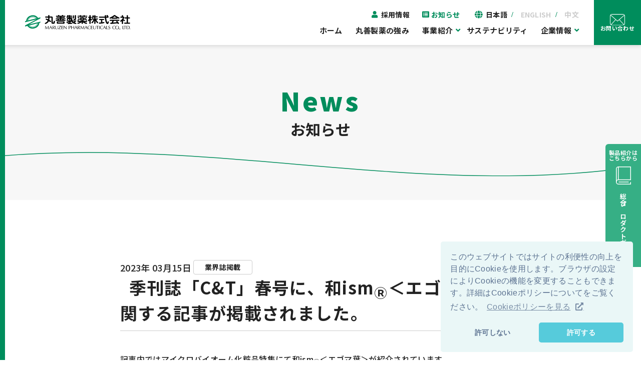

--- FILE ---
content_type: text/html; charset=UTF-8
request_url: https://www.maruzenpcy.co.jp/news/20230315-3/
body_size: 4595
content:
<!DOCTYPE HTML>
<html lang="ja">

<head>   <meta http-equiv="content-type" content="text/html; charset=utf-8">
  <meta name="viewport" content="width=device-width,initial-scale=1.0,minimum-scale=1.0">
  <meta name="format-detection" content="telephone=no">
  <title>季刊誌「C&#038;T」春号に、和ism<sub>Ⓡ</sub>＜エゴマ葉＞に関する記事が掲載されました。｜丸善製薬株式会社</title>
  <script src="/inc/js/page/viewport-extra.min.js"></script>
  <script>
    new ViewportExtra(375);
  </script>
  <link rel="icon" href="/inc/image/favicon.ico" type="image/x-icon">
  <link rel="apple-touch-icon" href="/inc/image/apple-touch-icon.png">
  <link rel="icon" href="/inc/image/android-chrome-192x192.png" type="image/png">
  <meta name="description" content="季刊誌「C&#038;T」春号に、和ism<sub>Ⓡ</sub>＜エゴマ葉＞に関する記事が掲載されました。の記事です。">
  <meta property="og:site_name" content="丸善製薬株式会社" />
  <meta property="og:title" content="季刊誌「C&#038;T」春号に、和ism<sub>Ⓡ</sub>＜エゴマ葉＞に関する記事が掲載されました。｜丸善製薬株式会社" />
  <meta property="og:description" content="季刊誌「C&#038;T」春号に、和ism<sub>Ⓡ</sub>＜エゴマ葉＞に関する記事が掲載されました。の記事です。" />
  <meta property="og:type" content="article" />
  <meta property="og:url" content="https://www.maruzenpcy.co.jp/news/20230315-3/">
  <meta property="og:image" content="	https://www.maruzenpcy.co.jp/inc/image/common/img_ogp.jpg" />
  <meta name="twitter:card" content="summary_large_image">
  <meta name="twitter:site" content="https://www.maruzenpcy.co.jp/news/20230315-3/">
  <meta name="twitter:image" content="	https://www.maruzenpcy.co.jp/inc/image/common/img_ogp.jpg">
  <link rel="stylesheet" type="text/css" href="/inc/css/util/cookieconsent.min.css" />
  <link rel="preconnect" href="https://fonts.googleapis.com">
  <link rel="preconnect" href="https://fonts.gstatic.com" crossorigin>
  <link href="https://fonts.googleapis.com/css2?family=Noto+Sans+JP:wght@400;500;700;900&display=swap" rel="stylesheet">
  <link rel="stylesheet" type="text/css" href="/inc/css/style.css"> <meta name='robots' content='max-image-preview:large' />
<link rel='dns-prefetch' href='//s.w.org' />
		<script type="text/javascript">
			window._wpemojiSettings = {"baseUrl":"https:\/\/s.w.org\/images\/core\/emoji\/13.1.0\/72x72\/","ext":".png","svgUrl":"https:\/\/s.w.org\/images\/core\/emoji\/13.1.0\/svg\/","svgExt":".svg","source":{"concatemoji":"https:\/\/www.maruzenpcy.co.jp\/wp\/wp-includes\/js\/wp-emoji-release.min.js?ver=5.8.2"}};
			!function(e,a,t){var n,r,o,i=a.createElement("canvas"),p=i.getContext&&i.getContext("2d");function s(e,t){var a=String.fromCharCode;p.clearRect(0,0,i.width,i.height),p.fillText(a.apply(this,e),0,0);e=i.toDataURL();return p.clearRect(0,0,i.width,i.height),p.fillText(a.apply(this,t),0,0),e===i.toDataURL()}function c(e){var t=a.createElement("script");t.src=e,t.defer=t.type="text/javascript",a.getElementsByTagName("head")[0].appendChild(t)}for(o=Array("flag","emoji"),t.supports={everything:!0,everythingExceptFlag:!0},r=0;r<o.length;r++)t.supports[o[r]]=function(e){if(!p||!p.fillText)return!1;switch(p.textBaseline="top",p.font="600 32px Arial",e){case"flag":return s([127987,65039,8205,9895,65039],[127987,65039,8203,9895,65039])?!1:!s([55356,56826,55356,56819],[55356,56826,8203,55356,56819])&&!s([55356,57332,56128,56423,56128,56418,56128,56421,56128,56430,56128,56423,56128,56447],[55356,57332,8203,56128,56423,8203,56128,56418,8203,56128,56421,8203,56128,56430,8203,56128,56423,8203,56128,56447]);case"emoji":return!s([10084,65039,8205,55357,56613],[10084,65039,8203,55357,56613])}return!1}(o[r]),t.supports.everything=t.supports.everything&&t.supports[o[r]],"flag"!==o[r]&&(t.supports.everythingExceptFlag=t.supports.everythingExceptFlag&&t.supports[o[r]]);t.supports.everythingExceptFlag=t.supports.everythingExceptFlag&&!t.supports.flag,t.DOMReady=!1,t.readyCallback=function(){t.DOMReady=!0},t.supports.everything||(n=function(){t.readyCallback()},a.addEventListener?(a.addEventListener("DOMContentLoaded",n,!1),e.addEventListener("load",n,!1)):(e.attachEvent("onload",n),a.attachEvent("onreadystatechange",function(){"complete"===a.readyState&&t.readyCallback()})),(n=t.source||{}).concatemoji?c(n.concatemoji):n.wpemoji&&n.twemoji&&(c(n.twemoji),c(n.wpemoji)))}(window,document,window._wpemojiSettings);
		</script>
		<style type="text/css">
img.wp-smiley,
img.emoji {
	display: inline !important;
	border: none !important;
	box-shadow: none !important;
	height: 1em !important;
	width: 1em !important;
	margin: 0 .07em !important;
	vertical-align: -0.1em !important;
	background: none !important;
	padding: 0 !important;
}
</style>
	<link rel='stylesheet' id='wp-block-library-css'  href='https://www.maruzenpcy.co.jp/wp/wp-includes/css/dist/block-library/style.min.css?ver=5.8.2' type='text/css' media='all' />
<link rel="https://api.w.org/" href="https://www.maruzenpcy.co.jp/wp-json/" /><link rel="canonical" href="https://www.maruzenpcy.co.jp/news/20230315-3/" />
<link rel='shortlink' href='https://www.maruzenpcy.co.jp/?p=846' />
<link rel="alternate" type="application/json+oembed" href="https://www.maruzenpcy.co.jp/wp-json/oembed/1.0/embed?url=https%3A%2F%2Fwww.maruzenpcy.co.jp%2Fnews%2F20230315-3%2F" />
<link rel="alternate" type="text/xml+oembed" href="https://www.maruzenpcy.co.jp/wp-json/oembed/1.0/embed?url=https%3A%2F%2Fwww.maruzenpcy.co.jp%2Fnews%2F20230315-3%2F&#038;format=xml" />
  <link rel="stylesheet" type="text/css" href="/inc/css/page/single.css">
</head>

<body id="single-news">
  <!-- Google Tag Manager (noscript) -->
  <noscript><iframe src="https://www.googletagmanager.com/ns.html?id=GTM-KQN2MZB" height="0" width="0" style="display:none;visibility:hidden"></iframe></noscript>
  <!-- End Google Tag Manager (noscript) -->
  <div id="container">
    <header class="l-header">
      <div class="l-header__inner" id="#header">
        <div class="l-header__modules">
          <a href="/" class="logo">
            <img src="/inc/image/common/img_logo.svg" alt="丸善製薬株式会社">
          </a>
          <div class="c-toggleBtn__box" id="toggle">
            <div class="c-toggleBtn">
              <span></span>
              <span></span>
              <span></span>
            </div>
            <p>メニュー</p>
          </div>
        </div>
        <nav id="gnavi" class="l-navigation">
          <div class="l-navigation__wrapper">
            <div class="l-navigation__navArea">
              <ul class="l-navigation__top">
                <li class="l-navigation__top__Item l-navigation__top__Item--recruit">
                  <a href="https://www.maruzenpcy.co.jp/recruit/" target="_blank" rel="noopener" class=""><span>採用情報</span></a>
                </li>
                <li class="l-navigation__top__Item l-navigation__top__Item--news">
                  <a href="/news/" class="current_Sub"><span>お知らせ</span></a>
                </li>
                <li class="l-navigation__top__Item l-navigation__top__Item--lang">
                  <ul class="l-navigation__lang">
                    <li class="l-navigation__lang__item"><a href="/" class="setLanguage currentLang"><span>日本語</span></a></li>
                    <li class="l-navigation__lang__item"><a href="/english/" class="setLanguage"><span>ENGLISH</span></a></li>
                    <li class="l-navigation__lang__item"><a href="/chinese/" class="setLanguage"><span>中文</span></a></li>
                  </ul>
                </li>
              </ul>
              <ul class="l-navigation__inner">
                <li class="l-navigation__item">
                  <a href="/">ホーム</a>
                </li>
                <li class="l-navigation__item">
                  <a href="/strengths/">丸善製薬の強み</a>
                </li>
                <li class="l-navigation__item has-dropdown" data-js="dropDown">
                  <a href="" class="has-dropdown__link">事業紹介</a>
                  <div class="l-dropDown">
                    <div class="l-dropDown__title">
                      <h2 class="c-ttl-2 c-ttl-2--top">
                        <strong>SERVICE</strong> 事業紹介
                      </h2>
                    </div>
                    <ul class="l-dropDown__inner">
                      <li>
                        <a href="/service/sales/">
                          <img src="/inc/image/common/pic_work_sales.jpg" alt="提案型営業">
                          <p>提案型営業</p>
                        </a>
                      </li>
                      <li>
                        <a href="/service/research/">
                          <img src="/inc/image/common/pic_work_development.jpg" alt="研究開発">
                          <p>研究開発</p>
                        </a>
                      </li>
                      <li>
                        <a href="/service/production/">
                          <img src="/inc/image/common/pic_work_production.jpg" alt="製造">
                          <p>製造</p>
                        </a>
                      </li>
                      <li>
                        <a href="/service/quality/">
                          <img src="/inc/image/common/pic_work_quality.jpg" alt="品質管理">
                          <p>品質管理</p>
                        </a>
                      </li>
                    </ul>
                  </div>
                </li>
                <li class="l-navigation__item">
                  <a href="/company/sustainability/">サステナビリティ</a>
                </li>
                <li class="l-navigation__item has-dropdown" data-js="dropDown">
                  <a href="" class="has-dropdown__link">企業情報</a>
                  <div class="l-dropDown">
                    <div class="l-dropDown__title">
                      <h2 class="c-ttl-2 c-ttl-2--top">
                        <strong>COMPANY</strong> 企業情報
                      </h2>
                      <a class="l-companyLink" href="/company/">企業情報一覧はこちら</a>
                    </div>
                    <ul class="l-dropDown__inner">
                      <li class="l-changePoint_only">
                        <a href="/company/">
                          <p>企業情報一覧はこちら</p>
                        </a>
                      </li>
                      <li>
                        <a href="/company/greeting/">
                          <img src="/inc/image/common/pic_work_greeting.jpg" alt="ご挨拶">
                          <p>ご挨拶</p>
                        </a>
                      </li>
                      <li>
                        <a href="/company/philosophy/">
                          <img src="/inc/image/common/pic_work_vision.jpg" alt="企業理念">
                          <p>企業理念</p>
                        </a>
                      </li>
                      <li>
                        <a href="/company/overview/">
                          <img src="/inc/image/common/pic_work_overview.jpg" alt="会社概要">
                          <p>会社概要</p>
                        </a>
                      </li>
                      <li>
                        <a href="/company/history/">
                          <img src="/inc/image/common/pic_work_history.jpg" alt="沿革">
                          <p>沿革</p>
                        </a>
                      </li>
                    </ul>
                  </div>
                </li>
              </ul>
            </div>
            <div class="l-navigation__buttonArea">
              <div class="l-navigation__button">
                <div class="l-navigation__buttonItem productButton">
                  <a href="https://www.maruzenpcy.co.jp/productguide/" target="_blank" rel="noopener" class=" l-navigation__buttonLink l-navigation__buttonLink--guid">
                    <img src="/inc/image/common/ico/img_bookicon.svg" alt="">
                    <div class="productButton__text">
                      <p>製品紹介はこちらから</p>
                      <p>総合プロダクトガイド</p>
                    </div>
                  </a>
                </div>
                <div class="l-navigation__buttonItem">
                  <a href="/form/" class="l-navigation__buttonLink  l-navigation__buttonLink--contact">
                    <img src="/inc/image/common/ico/img_mailicon.svg" alt="">
                    <p>お問い合わせ</p>
                  </a>
                </div>
              </div>
            </div>
          </div>
        </nav>
      </div>
      <div class="l-product__buttonItem">
        <a href="https://www.maruzenpcy.co.jp/productguide/" target="_blank" rel="noopener" class="l-product__buttonLink">
          <div class="productBtn">
            <p class="l-product__buttonItem--texty">製品紹介は<br>こちらから</p>
            <img src="/inc/image/common/ico/img_bookicon.svg" alt="">
            <p class="l-product__buttonItem--texth">総合プロダクトガイド</p>
          </div>
        </a>
      </div>
    </header>
    <!-- /header -->
    <div id="main">
      <div class="l-lowerCaption">
        <h1 class="l-lowerCaption__title">
          <strong>News</strong>
          <br>
          <span>お知らせ</span>
        </h1>
      </div>
      <div id="contents" class="l-lower">
        <div class="l-section__wrapper">
          <div class="l-section single_body">
            <div class="l-mw l-mw--800">
              <div class="p-single__info">
                <span class="p-single__date">2023年 03月15日</span>  <span class="c-label">業界誌掲載</span>  <h2 class="c-ttl-2 c-ttl-2--left c-ttl--mbNone p-single__title">季刊誌「C&#038;T」春号に、和ism<sub>Ⓡ</sub>＜エゴマ葉＞に関する記事が掲載されました。</h2>
              </div>  <p>記事内ではマイクロバイオーム化粧品特集にて和ism<sub>Ⓡ</sub>＜エゴマ葉＞が紹介されています。<br />
詳細は記事をご一読ください。<br />
※「和ism＼ワイズム」は丸善製薬株式会社の登録商標です。</p>
             </div>
          </div>
        </div>
      </div>
    </div>
    <!-- end of #main -->
    <div class="c-cvArea">
      <div class="grid c-cvArea__grd">
        <div class="col-8_md-12">
          <div class="c-cvArea__contactBox">
            <div class="c-cvArea__contactBox__text">
              <h2 class="c-cvArea__contactBox__text-title">
                <span>CONTACT</span> お問い合わせ
              </h2>
            </div>
            <div class="c-cvArea__contactBox__info">
              <a href="/form/" class="c-btn c-btn--mail">お問い合わせはこちら</a>
            </div>
          </div>
        </div>
        <div class="col-4_md-12 c-cvArea__guidBtn__wrapper">
          <a href="https://www.maruzenpcy.co.jp/productguide/" target="_blank" rel="noopener" class="c-cvArea__guidBtn__link">
            <div class="c-cvArea__guidBtn">
              <div class="c-cvArea__guidBtn__Grid">
                <img src="/inc/image/common/ico/img_bookicon.svg" alt=""> 技術資料のダウンロードや​<br>商品企画に役立つ情報など​
              </div>
              <p>総合プロダクトガイドはこちら</p>
            </div>
          </a>
        </div>
      </div>
    </div>
    <footer class="l-f">
      <div class="l-f__inner">
        <div class="l-f__inner__contents">
          <div>
            <a href="/" class="l-f__logo">
              <img src="/inc/image/common/img_logo.svg" alt="丸善製薬株式会社">
            </a>
          </div>
          <nav class="l-f__nav">
            <ul class="l-f__links">
              <li><a href="/sitemap/">サイトマップ</a></li>
              <li><a href="/terms/">サイトのご利用にあたって</a></li>
              <li><a href="/privacy/">個人情報保護方針</a></li>
              <li><a href="/cookie/">Cookieポリシー</a></li>
            </ul>
          </nav>
        </div>
      </div>
      <a href="/" class="pageTop" data-js="pagetop"></a>
      <small class="l-f__copyright">&copy; 2022 MARUZEN PHARMACEUTICALS CO.,LTD.</small>
    </footer>
    <!-- /footer -->
  </div>
  <!-- end of #container -->
  <script src="/inc/js/page/picturefill.min.js"></script>
  <script src="/inc/js/page/cookie/cookieconsent.min.js" data-cfasync="false"></script>
  <script src="/inc/js/page/cookie/gdpr.min.js"></script>
  <script src="/inc/js/common.min.js"></script>
  <script src="/inc/js/page/jquery.matchHeight.min.js"></script>
  <!--[if lt IE 9]><script src="/inc/js/old-ie.min.js"></script><![endif]-->
  <script src="/inc/js/page/ofi.min.js"></script>
  <script>
    objectFitImages();
  </script> <script type='text/javascript' src='https://www.maruzenpcy.co.jp/wp/wp-includes/js/wp-embed.min.js?ver=5.8.2' id='wp-embed-js'></script>
<script type="text/javascript" src="/_Incapsula_Resource?SWJIYLWA=719d34d31c8e3a6e6fffd425f7e032f3&ns=1&cb=644617948" async></script></body>

</html>

--- FILE ---
content_type: text/css
request_url: https://www.maruzenpcy.co.jp/inc/css/style.css
body_size: 36927
content:
@charset "UTF-8";
/*
ユーティリティ系おまとめファイル
*/
/*
██████   █████  ███████ ███████
██   ██ ██   ██ ██      ██
██████  ███████ ███████ █████
██   ██ ██   ██      ██ ██
██████  ██   ██ ███████ ███████
*/
/*
██████  ██████  ███████  █████  ██   ██ ██████   ██████  ██ ███    ██ ████████
██   ██ ██   ██ ██      ██   ██ ██  ██  ██   ██ ██    ██ ██ ████   ██    ██
██████  ██████  █████   ███████ █████   ██████  ██    ██ ██ ██ ██  ██    ██
██   ██ ██   ██ ██      ██   ██ ██  ██  ██      ██    ██ ██ ██  ██ ██    ██
██████  ██   ██ ███████ ██   ██ ██   ██ ██       ██████  ██ ██   ████    ██
*/
/*
 ██████  ██████  ██       ██████  ██████
██      ██    ██ ██      ██    ██ ██   ██
██      ██    ██ ██      ██    ██ ██████
██      ██    ██ ██      ██    ██ ██   ██
 ██████  ██████  ███████  ██████  ██   ██
*/
/*
████████ ███████ ██   ██ ████████
   ██    ██       ██ ██     ██
   ██    █████     ███      ██
   ██    ██       ██ ██     ██
   ██    ███████ ██   ██    ██
*/
.u-taL {
  text-align: left !important; }

.u-taC {
  text-align: center !important; }
  @media screen and (max-width: 568px) {
    .u-taC--xs-taL {
      text-align: left !important; } }
  @media screen and (max-width: 768px) {
    .u-taC--sm-taL {
      text-align: left !important; } }
  @media screen and (max-width: 1024px) {
    .u-taC--md-taL {
      text-align: left !important; } }
  @media screen and (max-width: 1280px) {
    .u-taC--lg-taL {
      text-align: left !important; } }

.u-taR {
  text-align: right !important; }

.u-only-xs {
  display: none !important; }
  @media screen and (max-width: 568px) {
    .u-only-xs {
      display: block !important; } }

.u-only-sm {
  display: none !important; }
  @media screen and (max-width: 768px) {
    .u-only-sm {
      display: block !important; } }
  @media screen and (max-width: 568px) {
    .u-only-sm {
      display: none !important; } }

.u-only-md {
  display: none !important; }
  @media screen and (max-width: 1024px) {
    .u-only-md {
      display: block !important; } }
  @media screen and (max-width: 768px) {
    .u-only-md {
      display: none !important; } }

@media screen and (max-width: 1024px) {
  .u-only-lg {
    display: none !important; } }

.u-under-sm {
  display: none !important; }
  @media screen and (max-width: 768px) {
    .u-under-sm {
      display: block !important; } }

.u-under-xs {
  display: none !important; }
  @media screen and (max-width: 568px) {
    .u-under-xs {
      display: block !important; } }

.u-not-under-iPadPro-v {
  display: block !important; }
  @media screen and (max-width: 834px) {
    .u-not-under-iPadPro-v {
      display: none !important; } }

.u-not-under-sm {
  display: block !important; }
  @media screen and (max-width: 768px) {
    .u-not-under-sm {
      display: none !important; } }

@media screen and (max-width: 568px) {
  .u-not-under-xs {
    display: none; } }

.u-overflow-hidden {
  overflow: hidden !important; }

.u-pt0 {
  padding-top: 0px !important; }

.u-pb0 {
  padding-bottom: 0px !important; }

.u-mt0 {
  margin-top: 0px !important; }

.u-mb0 {
  margin-bottom: 0px !important; }

.u-pt5 {
  padding-top: 5px !important; }

.u-pb5 {
  padding-bottom: 5px !important; }

.u-mt5 {
  margin-top: 5px !important; }

.u-mb5 {
  margin-bottom: 5px !important; }

.u-pt10 {
  padding-top: 10px !important; }

.u-pb10 {
  padding-bottom: 10px !important; }

.u-mt10 {
  margin-top: 10px !important; }

.u-mb10 {
  margin-bottom: 10px !important; }

.u-pt15 {
  padding-top: 15px !important; }

.u-pb15 {
  padding-bottom: 15px !important; }

.u-mt15 {
  margin-top: 15px !important; }

.u-mb15 {
  margin-bottom: 15px !important; }

.u-pt20 {
  padding-top: 20px !important; }

.u-pb20 {
  padding-bottom: 20px !important; }

.u-mt20 {
  margin-top: 20px !important; }

.u-mb20 {
  margin-bottom: 20px !important; }

.u-pt25 {
  padding-top: 25px !important; }

.u-pb25 {
  padding-bottom: 25px !important; }

.u-mt25 {
  margin-top: 25px !important; }

.u-mb25 {
  margin-bottom: 25px !important; }

.u-pt30 {
  padding-top: 30px !important; }

.u-pb30 {
  padding-bottom: 30px !important; }

.u-mt30 {
  margin-top: 30px !important; }

.u-mb30 {
  margin-bottom: 30px !important; }

.u-pt35 {
  padding-top: 35px !important; }

.u-pb35 {
  padding-bottom: 35px !important; }

.u-mt35 {
  margin-top: 35px !important; }

.u-mb35 {
  margin-bottom: 35px !important; }

.u-pt40 {
  padding-top: 40px !important; }

.u-pb40 {
  padding-bottom: 40px !important; }

.u-mt40 {
  margin-top: 40px !important; }

.u-mb40 {
  margin-bottom: 40px !important; }

.u-pt45 {
  padding-top: 45px !important; }

.u-pb45 {
  padding-bottom: 45px !important; }

.u-mt45 {
  margin-top: 45px !important; }

.u-mb45 {
  margin-bottom: 45px !important; }

.u-pt50 {
  padding-top: 50px !important; }

.u-pb50 {
  padding-bottom: 50px !important; }

.u-mt50 {
  margin-top: 50px !important; }

.u-mb50 {
  margin-bottom: 50px !important; }

.u-pt55 {
  padding-top: 55px !important; }

.u-pb55 {
  padding-bottom: 55px !important; }

.u-mt55 {
  margin-top: 55px !important; }

.u-mb55 {
  margin-bottom: 55px !important; }

.u-pt60 {
  padding-top: 60px !important; }

.u-pb60 {
  padding-bottom: 60px !important; }

.u-mt60 {
  margin-top: 60px !important; }

.u-mb60 {
  margin-bottom: 60px !important; }

.u-pt65 {
  padding-top: 65px !important; }

.u-pb65 {
  padding-bottom: 65px !important; }

.u-mt65 {
  margin-top: 65px !important; }

.u-mb65 {
  margin-bottom: 65px !important; }

.u-pt70 {
  padding-top: 70px !important; }

.u-pb70 {
  padding-bottom: 70px !important; }

.u-mt70 {
  margin-top: 70px !important; }

.u-mb70 {
  margin-bottom: 70px !important; }

.u-pt75 {
  padding-top: 75px !important; }

.u-pb75 {
  padding-bottom: 75px !important; }

.u-mt75 {
  margin-top: 75px !important; }

.u-mb75 {
  margin-bottom: 75px !important; }

.u-pt80 {
  padding-top: 80px !important; }

.u-pb80 {
  padding-bottom: 80px !important; }

.u-mt80 {
  margin-top: 80px !important; }

.u-mb80 {
  margin-bottom: 80px !important; }

.u-pt85 {
  padding-top: 85px !important; }

.u-pb85 {
  padding-bottom: 85px !important; }

.u-mt85 {
  margin-top: 85px !important; }

.u-mb85 {
  margin-bottom: 85px !important; }

.u-pt90 {
  padding-top: 90px !important; }

.u-pb90 {
  padding-bottom: 90px !important; }

.u-mt90 {
  margin-top: 90px !important; }

.u-mb90 {
  margin-bottom: 90px !important; }

.u-pt95 {
  padding-top: 95px !important; }

.u-pb95 {
  padding-bottom: 95px !important; }

.u-mt95 {
  margin-top: 95px !important; }

.u-mb95 {
  margin-bottom: 95px !important; }

.u-pt100 {
  padding-top: 100px !important; }

.u-pb100 {
  padding-bottom: 100px !important; }

.u-mt100 {
  margin-top: 100px !important; }

.u-mb100 {
  margin-bottom: 100px !important; }

@media screen and (max-width: 1024px) {
  .u-md-pt0 {
    padding-top: 0px !important; } }

@media screen and (max-width: 1024px) {
  .u-md-pb0 {
    padding-bottom: 0px !important; } }

@media screen and (max-width: 1024px) {
  .u-md-mt0 {
    margin-top: 0px !important; } }

@media screen and (max-width: 1024px) {
  .u-md-mb0 {
    margin-bottom: 0px !important; } }

@media screen and (max-width: 1024px) {
  .u-md-pt5 {
    padding-top: 5px !important; } }

@media screen and (max-width: 1024px) {
  .u-md-pb5 {
    padding-bottom: 5px !important; } }

@media screen and (max-width: 1024px) {
  .u-md-mt5 {
    margin-top: 5px !important; } }

@media screen and (max-width: 1024px) {
  .u-md-mb5 {
    margin-bottom: 5px !important; } }

@media screen and (max-width: 1024px) {
  .u-md-pt10 {
    padding-top: 10px !important; } }

@media screen and (max-width: 1024px) {
  .u-md-pb10 {
    padding-bottom: 10px !important; } }

@media screen and (max-width: 1024px) {
  .u-md-mt10 {
    margin-top: 10px !important; } }

@media screen and (max-width: 1024px) {
  .u-md-mb10 {
    margin-bottom: 10px !important; } }

@media screen and (max-width: 1024px) {
  .u-md-pt15 {
    padding-top: 15px !important; } }

@media screen and (max-width: 1024px) {
  .u-md-pb15 {
    padding-bottom: 15px !important; } }

@media screen and (max-width: 1024px) {
  .u-md-mt15 {
    margin-top: 15px !important; } }

@media screen and (max-width: 1024px) {
  .u-md-mb15 {
    margin-bottom: 15px !important; } }

@media screen and (max-width: 1024px) {
  .u-md-pt20 {
    padding-top: 20px !important; } }

@media screen and (max-width: 1024px) {
  .u-md-pb20 {
    padding-bottom: 20px !important; } }

@media screen and (max-width: 1024px) {
  .u-md-mt20 {
    margin-top: 20px !important; } }

@media screen and (max-width: 1024px) {
  .u-md-mb20 {
    margin-bottom: 20px !important; } }

@media screen and (max-width: 1024px) {
  .u-md-pt25 {
    padding-top: 25px !important; } }

@media screen and (max-width: 1024px) {
  .u-md-pb25 {
    padding-bottom: 25px !important; } }

@media screen and (max-width: 1024px) {
  .u-md-mt25 {
    margin-top: 25px !important; } }

@media screen and (max-width: 1024px) {
  .u-md-mb25 {
    margin-bottom: 25px !important; } }

@media screen and (max-width: 1024px) {
  .u-md-pt30 {
    padding-top: 30px !important; } }

@media screen and (max-width: 1024px) {
  .u-md-pb30 {
    padding-bottom: 30px !important; } }

@media screen and (max-width: 1024px) {
  .u-md-mt30 {
    margin-top: 30px !important; } }

@media screen and (max-width: 1024px) {
  .u-md-mb30 {
    margin-bottom: 30px !important; } }

@media screen and (max-width: 1024px) {
  .u-md-pt35 {
    padding-top: 35px !important; } }

@media screen and (max-width: 1024px) {
  .u-md-pb35 {
    padding-bottom: 35px !important; } }

@media screen and (max-width: 1024px) {
  .u-md-mt35 {
    margin-top: 35px !important; } }

@media screen and (max-width: 1024px) {
  .u-md-mb35 {
    margin-bottom: 35px !important; } }

@media screen and (max-width: 1024px) {
  .u-md-pt40 {
    padding-top: 40px !important; } }

@media screen and (max-width: 1024px) {
  .u-md-pb40 {
    padding-bottom: 40px !important; } }

@media screen and (max-width: 1024px) {
  .u-md-mt40 {
    margin-top: 40px !important; } }

@media screen and (max-width: 1024px) {
  .u-md-mb40 {
    margin-bottom: 40px !important; } }

@media screen and (max-width: 1024px) {
  .u-md-pt45 {
    padding-top: 45px !important; } }

@media screen and (max-width: 1024px) {
  .u-md-pb45 {
    padding-bottom: 45px !important; } }

@media screen and (max-width: 1024px) {
  .u-md-mt45 {
    margin-top: 45px !important; } }

@media screen and (max-width: 1024px) {
  .u-md-mb45 {
    margin-bottom: 45px !important; } }

@media screen and (max-width: 1024px) {
  .u-md-pt50 {
    padding-top: 50px !important; } }

@media screen and (max-width: 1024px) {
  .u-md-pb50 {
    padding-bottom: 50px !important; } }

@media screen and (max-width: 1024px) {
  .u-md-mt50 {
    margin-top: 50px !important; } }

@media screen and (max-width: 1024px) {
  .u-md-mb50 {
    margin-bottom: 50px !important; } }

@media screen and (max-width: 1024px) {
  .u-md-pt55 {
    padding-top: 55px !important; } }

@media screen and (max-width: 1024px) {
  .u-md-pb55 {
    padding-bottom: 55px !important; } }

@media screen and (max-width: 1024px) {
  .u-md-mt55 {
    margin-top: 55px !important; } }

@media screen and (max-width: 1024px) {
  .u-md-mb55 {
    margin-bottom: 55px !important; } }

@media screen and (max-width: 1024px) {
  .u-md-pt60 {
    padding-top: 60px !important; } }

@media screen and (max-width: 1024px) {
  .u-md-pb60 {
    padding-bottom: 60px !important; } }

@media screen and (max-width: 1024px) {
  .u-md-mt60 {
    margin-top: 60px !important; } }

@media screen and (max-width: 1024px) {
  .u-md-mb60 {
    margin-bottom: 60px !important; } }

@media screen and (max-width: 1024px) {
  .u-md-pt65 {
    padding-top: 65px !important; } }

@media screen and (max-width: 1024px) {
  .u-md-pb65 {
    padding-bottom: 65px !important; } }

@media screen and (max-width: 1024px) {
  .u-md-mt65 {
    margin-top: 65px !important; } }

@media screen and (max-width: 1024px) {
  .u-md-mb65 {
    margin-bottom: 65px !important; } }

@media screen and (max-width: 1024px) {
  .u-md-pt70 {
    padding-top: 70px !important; } }

@media screen and (max-width: 1024px) {
  .u-md-pb70 {
    padding-bottom: 70px !important; } }

@media screen and (max-width: 1024px) {
  .u-md-mt70 {
    margin-top: 70px !important; } }

@media screen and (max-width: 1024px) {
  .u-md-mb70 {
    margin-bottom: 70px !important; } }

@media screen and (max-width: 1024px) {
  .u-md-pt75 {
    padding-top: 75px !important; } }

@media screen and (max-width: 1024px) {
  .u-md-pb75 {
    padding-bottom: 75px !important; } }

@media screen and (max-width: 1024px) {
  .u-md-mt75 {
    margin-top: 75px !important; } }

@media screen and (max-width: 1024px) {
  .u-md-mb75 {
    margin-bottom: 75px !important; } }

@media screen and (max-width: 1024px) {
  .u-md-pt80 {
    padding-top: 80px !important; } }

@media screen and (max-width: 1024px) {
  .u-md-pb80 {
    padding-bottom: 80px !important; } }

@media screen and (max-width: 1024px) {
  .u-md-mt80 {
    margin-top: 80px !important; } }

@media screen and (max-width: 1024px) {
  .u-md-mb80 {
    margin-bottom: 80px !important; } }

@media screen and (max-width: 1024px) {
  .u-md-pt85 {
    padding-top: 85px !important; } }

@media screen and (max-width: 1024px) {
  .u-md-pb85 {
    padding-bottom: 85px !important; } }

@media screen and (max-width: 1024px) {
  .u-md-mt85 {
    margin-top: 85px !important; } }

@media screen and (max-width: 1024px) {
  .u-md-mb85 {
    margin-bottom: 85px !important; } }

@media screen and (max-width: 1024px) {
  .u-md-pt90 {
    padding-top: 90px !important; } }

@media screen and (max-width: 1024px) {
  .u-md-pb90 {
    padding-bottom: 90px !important; } }

@media screen and (max-width: 1024px) {
  .u-md-mt90 {
    margin-top: 90px !important; } }

@media screen and (max-width: 1024px) {
  .u-md-mb90 {
    margin-bottom: 90px !important; } }

@media screen and (max-width: 1024px) {
  .u-md-pt95 {
    padding-top: 95px !important; } }

@media screen and (max-width: 1024px) {
  .u-md-pb95 {
    padding-bottom: 95px !important; } }

@media screen and (max-width: 1024px) {
  .u-md-mt95 {
    margin-top: 95px !important; } }

@media screen and (max-width: 1024px) {
  .u-md-mb95 {
    margin-bottom: 95px !important; } }

@media screen and (max-width: 1024px) {
  .u-md-pt100 {
    padding-top: 100px !important; } }

@media screen and (max-width: 1024px) {
  .u-md-pb100 {
    padding-bottom: 100px !important; } }

@media screen and (max-width: 1024px) {
  .u-md-mt100 {
    margin-top: 100px !important; } }

@media screen and (max-width: 1024px) {
  .u-md-mb100 {
    margin-bottom: 100px !important; } }

@media screen and (max-width: 768px) {
  .u-sm-pt0 {
    padding-top: 0px !important; } }

@media screen and (max-width: 768px) {
  .u-sm-pb0 {
    padding-bottom: 0px !important; } }

@media screen and (max-width: 768px) {
  .u-sm-mt0 {
    margin-top: 0px !important; } }

@media screen and (max-width: 768px) {
  .u-sm-mb0 {
    margin-bottom: 0px !important; } }

@media screen and (max-width: 768px) {
  .u-sm-pt5 {
    padding-top: 5px !important; } }

@media screen and (max-width: 768px) {
  .u-sm-pb5 {
    padding-bottom: 5px !important; } }

@media screen and (max-width: 768px) {
  .u-sm-mt5 {
    margin-top: 5px !important; } }

@media screen and (max-width: 768px) {
  .u-sm-mb5 {
    margin-bottom: 5px !important; } }

@media screen and (max-width: 768px) {
  .u-sm-pt10 {
    padding-top: 10px !important; } }

@media screen and (max-width: 768px) {
  .u-sm-pb10 {
    padding-bottom: 10px !important; } }

@media screen and (max-width: 768px) {
  .u-sm-mt10 {
    margin-top: 10px !important; } }

@media screen and (max-width: 768px) {
  .u-sm-mb10 {
    margin-bottom: 10px !important; } }

@media screen and (max-width: 768px) {
  .u-sm-pt15 {
    padding-top: 15px !important; } }

@media screen and (max-width: 768px) {
  .u-sm-pb15 {
    padding-bottom: 15px !important; } }

@media screen and (max-width: 768px) {
  .u-sm-mt15 {
    margin-top: 15px !important; } }

@media screen and (max-width: 768px) {
  .u-sm-mb15 {
    margin-bottom: 15px !important; } }

@media screen and (max-width: 768px) {
  .u-sm-pt20 {
    padding-top: 20px !important; } }

@media screen and (max-width: 768px) {
  .u-sm-pb20 {
    padding-bottom: 20px !important; } }

@media screen and (max-width: 768px) {
  .u-sm-mt20 {
    margin-top: 20px !important; } }

@media screen and (max-width: 768px) {
  .u-sm-mb20 {
    margin-bottom: 20px !important; } }

@media screen and (max-width: 768px) {
  .u-sm-pt25 {
    padding-top: 25px !important; } }

@media screen and (max-width: 768px) {
  .u-sm-pb25 {
    padding-bottom: 25px !important; } }

@media screen and (max-width: 768px) {
  .u-sm-mt25 {
    margin-top: 25px !important; } }

@media screen and (max-width: 768px) {
  .u-sm-mb25 {
    margin-bottom: 25px !important; } }

@media screen and (max-width: 768px) {
  .u-sm-pt30 {
    padding-top: 30px !important; } }

@media screen and (max-width: 768px) {
  .u-sm-pb30 {
    padding-bottom: 30px !important; } }

@media screen and (max-width: 768px) {
  .u-sm-mt30 {
    margin-top: 30px !important; } }

@media screen and (max-width: 768px) {
  .u-sm-mb30 {
    margin-bottom: 30px !important; } }

@media screen and (max-width: 768px) {
  .u-sm-pt35 {
    padding-top: 35px !important; } }

@media screen and (max-width: 768px) {
  .u-sm-pb35 {
    padding-bottom: 35px !important; } }

@media screen and (max-width: 768px) {
  .u-sm-mt35 {
    margin-top: 35px !important; } }

@media screen and (max-width: 768px) {
  .u-sm-mb35 {
    margin-bottom: 35px !important; } }

@media screen and (max-width: 768px) {
  .u-sm-pt40 {
    padding-top: 40px !important; } }

@media screen and (max-width: 768px) {
  .u-sm-pb40 {
    padding-bottom: 40px !important; } }

@media screen and (max-width: 768px) {
  .u-sm-mt40 {
    margin-top: 40px !important; } }

@media screen and (max-width: 768px) {
  .u-sm-mb40 {
    margin-bottom: 40px !important; } }

@media screen and (max-width: 768px) {
  .u-sm-pt45 {
    padding-top: 45px !important; } }

@media screen and (max-width: 768px) {
  .u-sm-pb45 {
    padding-bottom: 45px !important; } }

@media screen and (max-width: 768px) {
  .u-sm-mt45 {
    margin-top: 45px !important; } }

@media screen and (max-width: 768px) {
  .u-sm-mb45 {
    margin-bottom: 45px !important; } }

@media screen and (max-width: 768px) {
  .u-sm-pt50 {
    padding-top: 50px !important; } }

@media screen and (max-width: 768px) {
  .u-sm-pb50 {
    padding-bottom: 50px !important; } }

@media screen and (max-width: 768px) {
  .u-sm-mt50 {
    margin-top: 50px !important; } }

@media screen and (max-width: 768px) {
  .u-sm-mb50 {
    margin-bottom: 50px !important; } }

@media screen and (max-width: 768px) {
  .u-sm-pt55 {
    padding-top: 55px !important; } }

@media screen and (max-width: 768px) {
  .u-sm-pb55 {
    padding-bottom: 55px !important; } }

@media screen and (max-width: 768px) {
  .u-sm-mt55 {
    margin-top: 55px !important; } }

@media screen and (max-width: 768px) {
  .u-sm-mb55 {
    margin-bottom: 55px !important; } }

@media screen and (max-width: 768px) {
  .u-sm-pt60 {
    padding-top: 60px !important; } }

@media screen and (max-width: 768px) {
  .u-sm-pb60 {
    padding-bottom: 60px !important; } }

@media screen and (max-width: 768px) {
  .u-sm-mt60 {
    margin-top: 60px !important; } }

@media screen and (max-width: 768px) {
  .u-sm-mb60 {
    margin-bottom: 60px !important; } }

@media screen and (max-width: 768px) {
  .u-sm-pt65 {
    padding-top: 65px !important; } }

@media screen and (max-width: 768px) {
  .u-sm-pb65 {
    padding-bottom: 65px !important; } }

@media screen and (max-width: 768px) {
  .u-sm-mt65 {
    margin-top: 65px !important; } }

@media screen and (max-width: 768px) {
  .u-sm-mb65 {
    margin-bottom: 65px !important; } }

@media screen and (max-width: 768px) {
  .u-sm-pt70 {
    padding-top: 70px !important; } }

@media screen and (max-width: 768px) {
  .u-sm-pb70 {
    padding-bottom: 70px !important; } }

@media screen and (max-width: 768px) {
  .u-sm-mt70 {
    margin-top: 70px !important; } }

@media screen and (max-width: 768px) {
  .u-sm-mb70 {
    margin-bottom: 70px !important; } }

@media screen and (max-width: 768px) {
  .u-sm-pt75 {
    padding-top: 75px !important; } }

@media screen and (max-width: 768px) {
  .u-sm-pb75 {
    padding-bottom: 75px !important; } }

@media screen and (max-width: 768px) {
  .u-sm-mt75 {
    margin-top: 75px !important; } }

@media screen and (max-width: 768px) {
  .u-sm-mb75 {
    margin-bottom: 75px !important; } }

@media screen and (max-width: 768px) {
  .u-sm-pt80 {
    padding-top: 80px !important; } }

@media screen and (max-width: 768px) {
  .u-sm-pb80 {
    padding-bottom: 80px !important; } }

@media screen and (max-width: 768px) {
  .u-sm-mt80 {
    margin-top: 80px !important; } }

@media screen and (max-width: 768px) {
  .u-sm-mb80 {
    margin-bottom: 80px !important; } }

@media screen and (max-width: 768px) {
  .u-sm-pt85 {
    padding-top: 85px !important; } }

@media screen and (max-width: 768px) {
  .u-sm-pb85 {
    padding-bottom: 85px !important; } }

@media screen and (max-width: 768px) {
  .u-sm-mt85 {
    margin-top: 85px !important; } }

@media screen and (max-width: 768px) {
  .u-sm-mb85 {
    margin-bottom: 85px !important; } }

@media screen and (max-width: 768px) {
  .u-sm-pt90 {
    padding-top: 90px !important; } }

@media screen and (max-width: 768px) {
  .u-sm-pb90 {
    padding-bottom: 90px !important; } }

@media screen and (max-width: 768px) {
  .u-sm-mt90 {
    margin-top: 90px !important; } }

@media screen and (max-width: 768px) {
  .u-sm-mb90 {
    margin-bottom: 90px !important; } }

@media screen and (max-width: 768px) {
  .u-sm-pt95 {
    padding-top: 95px !important; } }

@media screen and (max-width: 768px) {
  .u-sm-pb95 {
    padding-bottom: 95px !important; } }

@media screen and (max-width: 768px) {
  .u-sm-mt95 {
    margin-top: 95px !important; } }

@media screen and (max-width: 768px) {
  .u-sm-mb95 {
    margin-bottom: 95px !important; } }

@media screen and (max-width: 768px) {
  .u-sm-pt100 {
    padding-top: 100px !important; } }

@media screen and (max-width: 768px) {
  .u-sm-pb100 {
    padding-bottom: 100px !important; } }

@media screen and (max-width: 768px) {
  .u-sm-mt100 {
    margin-top: 100px !important; } }

@media screen and (max-width: 768px) {
  .u-sm-mb100 {
    margin-bottom: 100px !important; } }

@media screen and (max-width: 568px) {
  .u-xs-pt0 {
    padding-top: 0px !important; } }

@media screen and (max-width: 568px) {
  .u-xs-pb0 {
    padding-bottom: 0px !important; } }

@media screen and (max-width: 568px) {
  .u-xs-mt0 {
    margin-top: 0px !important; } }

@media screen and (max-width: 568px) {
  .u-xs-mb0 {
    margin-bottom: 0px !important; } }

@media screen and (max-width: 568px) {
  .u-xs-pt5 {
    padding-top: 5px !important; } }

@media screen and (max-width: 568px) {
  .u-xs-pb5 {
    padding-bottom: 5px !important; } }

@media screen and (max-width: 568px) {
  .u-xs-mt5 {
    margin-top: 5px !important; } }

@media screen and (max-width: 568px) {
  .u-xs-mb5 {
    margin-bottom: 5px !important; } }

@media screen and (max-width: 568px) {
  .u-xs-pt10 {
    padding-top: 10px !important; } }

@media screen and (max-width: 568px) {
  .u-xs-pb10 {
    padding-bottom: 10px !important; } }

@media screen and (max-width: 568px) {
  .u-xs-mt10 {
    margin-top: 10px !important; } }

@media screen and (max-width: 568px) {
  .u-xs-mb10 {
    margin-bottom: 10px !important; } }

@media screen and (max-width: 568px) {
  .u-xs-pt15 {
    padding-top: 15px !important; } }

@media screen and (max-width: 568px) {
  .u-xs-pb15 {
    padding-bottom: 15px !important; } }

@media screen and (max-width: 568px) {
  .u-xs-mt15 {
    margin-top: 15px !important; } }

@media screen and (max-width: 568px) {
  .u-xs-mb15 {
    margin-bottom: 15px !important; } }

@media screen and (max-width: 568px) {
  .u-xs-pt20 {
    padding-top: 20px !important; } }

@media screen and (max-width: 568px) {
  .u-xs-pb20 {
    padding-bottom: 20px !important; } }

@media screen and (max-width: 568px) {
  .u-xs-mt20 {
    margin-top: 20px !important; } }

@media screen and (max-width: 568px) {
  .u-xs-mb20 {
    margin-bottom: 20px !important; } }

@media screen and (max-width: 568px) {
  .u-xs-pt25 {
    padding-top: 25px !important; } }

@media screen and (max-width: 568px) {
  .u-xs-pb25 {
    padding-bottom: 25px !important; } }

@media screen and (max-width: 568px) {
  .u-xs-mt25 {
    margin-top: 25px !important; } }

@media screen and (max-width: 568px) {
  .u-xs-mb25 {
    margin-bottom: 25px !important; } }

@media screen and (max-width: 568px) {
  .u-xs-pt30 {
    padding-top: 30px !important; } }

@media screen and (max-width: 568px) {
  .u-xs-pb30 {
    padding-bottom: 30px !important; } }

@media screen and (max-width: 568px) {
  .u-xs-mt30 {
    margin-top: 30px !important; } }

@media screen and (max-width: 568px) {
  .u-xs-mb30 {
    margin-bottom: 30px !important; } }

@media screen and (max-width: 568px) {
  .u-xs-pt35 {
    padding-top: 35px !important; } }

@media screen and (max-width: 568px) {
  .u-xs-pb35 {
    padding-bottom: 35px !important; } }

@media screen and (max-width: 568px) {
  .u-xs-mt35 {
    margin-top: 35px !important; } }

@media screen and (max-width: 568px) {
  .u-xs-mb35 {
    margin-bottom: 35px !important; } }

@media screen and (max-width: 568px) {
  .u-xs-pt40 {
    padding-top: 40px !important; } }

@media screen and (max-width: 568px) {
  .u-xs-pb40 {
    padding-bottom: 40px !important; } }

@media screen and (max-width: 568px) {
  .u-xs-mt40 {
    margin-top: 40px !important; } }

@media screen and (max-width: 568px) {
  .u-xs-mb40 {
    margin-bottom: 40px !important; } }

@media screen and (max-width: 568px) {
  .u-xs-pt45 {
    padding-top: 45px !important; } }

@media screen and (max-width: 568px) {
  .u-xs-pb45 {
    padding-bottom: 45px !important; } }

@media screen and (max-width: 568px) {
  .u-xs-mt45 {
    margin-top: 45px !important; } }

@media screen and (max-width: 568px) {
  .u-xs-mb45 {
    margin-bottom: 45px !important; } }

@media screen and (max-width: 568px) {
  .u-xs-pt50 {
    padding-top: 50px !important; } }

@media screen and (max-width: 568px) {
  .u-xs-pb50 {
    padding-bottom: 50px !important; } }

@media screen and (max-width: 568px) {
  .u-xs-mt50 {
    margin-top: 50px !important; } }

@media screen and (max-width: 568px) {
  .u-xs-mb50 {
    margin-bottom: 50px !important; } }

@media screen and (max-width: 568px) {
  .u-xs-pt55 {
    padding-top: 55px !important; } }

@media screen and (max-width: 568px) {
  .u-xs-pb55 {
    padding-bottom: 55px !important; } }

@media screen and (max-width: 568px) {
  .u-xs-mt55 {
    margin-top: 55px !important; } }

@media screen and (max-width: 568px) {
  .u-xs-mb55 {
    margin-bottom: 55px !important; } }

@media screen and (max-width: 568px) {
  .u-xs-pt60 {
    padding-top: 60px !important; } }

@media screen and (max-width: 568px) {
  .u-xs-pb60 {
    padding-bottom: 60px !important; } }

@media screen and (max-width: 568px) {
  .u-xs-mt60 {
    margin-top: 60px !important; } }

@media screen and (max-width: 568px) {
  .u-xs-mb60 {
    margin-bottom: 60px !important; } }

@media screen and (max-width: 568px) {
  .u-xs-pt65 {
    padding-top: 65px !important; } }

@media screen and (max-width: 568px) {
  .u-xs-pb65 {
    padding-bottom: 65px !important; } }

@media screen and (max-width: 568px) {
  .u-xs-mt65 {
    margin-top: 65px !important; } }

@media screen and (max-width: 568px) {
  .u-xs-mb65 {
    margin-bottom: 65px !important; } }

@media screen and (max-width: 568px) {
  .u-xs-pt70 {
    padding-top: 70px !important; } }

@media screen and (max-width: 568px) {
  .u-xs-pb70 {
    padding-bottom: 70px !important; } }

@media screen and (max-width: 568px) {
  .u-xs-mt70 {
    margin-top: 70px !important; } }

@media screen and (max-width: 568px) {
  .u-xs-mb70 {
    margin-bottom: 70px !important; } }

@media screen and (max-width: 568px) {
  .u-xs-pt75 {
    padding-top: 75px !important; } }

@media screen and (max-width: 568px) {
  .u-xs-pb75 {
    padding-bottom: 75px !important; } }

@media screen and (max-width: 568px) {
  .u-xs-mt75 {
    margin-top: 75px !important; } }

@media screen and (max-width: 568px) {
  .u-xs-mb75 {
    margin-bottom: 75px !important; } }

@media screen and (max-width: 568px) {
  .u-xs-pt80 {
    padding-top: 80px !important; } }

@media screen and (max-width: 568px) {
  .u-xs-pb80 {
    padding-bottom: 80px !important; } }

@media screen and (max-width: 568px) {
  .u-xs-mt80 {
    margin-top: 80px !important; } }

@media screen and (max-width: 568px) {
  .u-xs-mb80 {
    margin-bottom: 80px !important; } }

@media screen and (max-width: 568px) {
  .u-xs-pt85 {
    padding-top: 85px !important; } }

@media screen and (max-width: 568px) {
  .u-xs-pb85 {
    padding-bottom: 85px !important; } }

@media screen and (max-width: 568px) {
  .u-xs-mt85 {
    margin-top: 85px !important; } }

@media screen and (max-width: 568px) {
  .u-xs-mb85 {
    margin-bottom: 85px !important; } }

@media screen and (max-width: 568px) {
  .u-xs-pt90 {
    padding-top: 90px !important; } }

@media screen and (max-width: 568px) {
  .u-xs-pb90 {
    padding-bottom: 90px !important; } }

@media screen and (max-width: 568px) {
  .u-xs-mt90 {
    margin-top: 90px !important; } }

@media screen and (max-width: 568px) {
  .u-xs-mb90 {
    margin-bottom: 90px !important; } }

@media screen and (max-width: 568px) {
  .u-xs-pt95 {
    padding-top: 95px !important; } }

@media screen and (max-width: 568px) {
  .u-xs-pb95 {
    padding-bottom: 95px !important; } }

@media screen and (max-width: 568px) {
  .u-xs-mt95 {
    margin-top: 95px !important; } }

@media screen and (max-width: 568px) {
  .u-xs-mb95 {
    margin-bottom: 95px !important; } }

@media screen and (max-width: 568px) {
  .u-xs-pt100 {
    padding-top: 100px !important; } }

@media screen and (max-width: 568px) {
  .u-xs-pb100 {
    padding-bottom: 100px !important; } }

@media screen and (max-width: 568px) {
  .u-xs-mt100 {
    margin-top: 100px !important; } }

@media screen and (max-width: 568px) {
  .u-xs-mb100 {
    margin-bottom: 100px !important; } }

.u-bg--white {
  background-color: #FFFFFF; }

/*!
 * ress.css • v1.1.2
 * MIT License
 * github.com/filipelinhares/ress
 */
/* # =================================================================
   # Global selectors
   # ================================================================= */
html {
  box-sizing: border-box;
  overflow-y: scroll;
  /* All browsers without overlaying scrollbars */
  -webkit-text-size-adjust: 100%;
  /* iOS 8+ */ }

*,
::before,
::after {
  box-sizing: inherit; }

::before,
::after {
  text-decoration: inherit;
  /* Inherit text-decoration and vertical align to ::before and ::after pseudo elements */
  vertical-align: inherit; }

/* Remove margin, padding of all elements and set background-no-repeat as default */
* {
  background-repeat: no-repeat;
  /* Set `background-repeat: no-repeat` to all elements */
  padding: 0;
  /* Reset `padding` and `margin` of all elements */
  margin: 0; }

/* # =================================================================
   # General elements
   # ================================================================= */
/* Add the correct display in iOS 4-7.*/
audio:not([controls]) {
  display: none;
  height: 0; }

hr {
  overflow: visible;
  /* Show the overflow in Edge and IE */ }

/*
* Correct `block` display not defined for any HTML5 element in IE 8/9
* Correct `block` display not defined for `details` or `summary` in IE 10/11
* and Firefox
* Correct `block` display not defined for `main` in IE 11
*/
article,
aside,
details,
figcaption,
figure,
footer,
header,
main,
menu,
nav,
section,
summary {
  display: block; }

summary {
  display: list-item;
  /* Add the correct display in all browsers */ }

small {
  font-size: 80%;
  /* Set font-size to 80% in `small` elements */ }

[hidden],
template {
  display: none;
  /* Add the correct display in IE */ }

abbr[title] {
  border-bottom: 1px dotted;
  /* Add a bordered underline effect in all browsers */
  text-decoration: none;
  /* Remove text decoration in Firefox 40+ */ }

a {
  background-color: transparent;
  /* Remove the gray background on active links in IE 10 */
  -webkit-text-decoration-skip: objects;
  /* Remove gaps in links underline in iOS 8+ and Safari 8+ */ }

a:active,
a:hover {
  outline-width: 0;
  /* Remove the outline when hovering in all browsers */ }

code,
kbd,
pre,
samp {
  font-family: monospace, monospace;
  /* Specify the font family of code elements */ }

b,
strong {
  font-weight: bolder;
  /* Correct style set to `bold` in Edge 12+, Safari 6.2+, and Chrome 18+ */ }

dfn {
  font-style: italic;
  /* Address styling not present in Safari and Chrome */ }

/* Address styling not present in IE 8/9 */
mark {
  background-color: #ff0;
  color: #000; }

/* https://gist.github.com/unruthless/413930 */
sub,
sup {
  font-size: 75%;
  line-height: 0;
  position: relative;
  vertical-align: baseline; }

sub {
  bottom: -0.25em; }

sup {
  top: -0.5em; }

/* # =================================================================
   # Forms
   # ================================================================= */
input {
  border-radius: 0; }

/* Apply cursor pointer to button elements */
button,
[type="button"],
[type="reset"],
[type="submit"],
[role="button"] {
  cursor: pointer; }

/* Replace pointer cursor in disabled elements */
[disabled] {
  cursor: default; }

[type="number"] {
  width: auto;
  /* Firefox 36+ */ }

[type="search"] {
  -webkit-appearance: textfield;
  /* Safari 8+ */ }

[type="search"]::-webkit-search-cancel-button,
[type="search"]::-webkit-search-decoration {
  -webkit-appearance: none;
  /* Safari 8 */ }

textarea {
  overflow: auto;
  /* Internet Explorer 11+ */
  resize: vertical;
  /* Specify textarea resizability */ }

button,
input,
optgroup,
select,
textarea {
  font: inherit;
  /* Specify font inheritance of form elements */ }

optgroup {
  font-weight: bold;
  /* Restore the font weight unset by the previous rule. */ }

button {
  overflow: visible;
  /* Address `overflow` set to `hidden` in IE 8/9/10/11 */ }

/* Remove inner padding and border in Firefox 4+ */
button::-moz-focus-inner,
[type="button"]::-moz-focus-inner,
[type="reset"]::-moz-focus-inner,
[type="submit"]::-moz-focus-inner {
  border-style: 0;
  padding: 0; }

/* Replace focus style removed in the border reset above */
button:-moz-focusring,
[type="button"]::-moz-focus-inner,
[type="reset"]::-moz-focus-inner,
[type="submit"]::-moz-focus-inner {
  outline: 1px dotted ButtonText; }

button,
html [type="button"],
[type="reset"],
[type="submit"] {
  -webkit-appearance: button;
  /* Correct the inability to style clickable types in iOS */ }

button,
select {
  text-transform: none;
  /* Firefox 40+, Internet Explorer 11- */ }

/* Remove the default button styling in all browsers */
button,
input,
select,
textarea {
  background-color: transparent;
  border-style: none;
  color: inherit; }

/* Style select like a standard input */
select {
  -moz-appearance: none;
  /* Firefox 36+ */
  -webkit-appearance: none;
  /* Chrome 41+ */ }

select::-ms-expand {
  display: none;
  /* Internet Explorer 11+ */ }

select::-ms-value {
  color: currentColor;
  /* Internet Explorer 11+ */ }

legend {
  border: 0;
  /* Correct `color` not being inherited in IE 8/9/10/11 */
  color: inherit;
  /* Correct the color inheritance from `fieldset` elements in IE */
  display: table;
  /* Correct the text wrapping in Edge and IE */
  max-width: 100%;
  /* Correct the text wrapping in Edge and IE */
  white-space: normal;
  /* Correct the text wrapping in Edge and IE */ }

::-webkit-file-upload-button {
  -webkit-appearance: button;
  /* Correct the inability to style clickable types in iOS and Safari */
  font: inherit;
  /* Change font properties to `inherit` in Chrome and Safari */ }

[type="search"] {
  -webkit-appearance: textfield;
  /* Correct the odd appearance in Chrome and Safari */
  outline-offset: -2px;
  /* Correct the outline style in Safari */ }

/* # =================================================================
   # Specify media element style
   # ================================================================= */
img {
  border-style: none;
  /* Remove border when inside `a` element in IE 8/9/10 */ }

/* Add the correct vertical alignment in Chrome, Firefox, and Opera */
progress {
  vertical-align: baseline; }

svg:not(:root) {
  overflow: hidden;
  /* Internet Explorer 11- */ }

audio,
canvas,
progress,
video {
  display: inline-block;
  /* Internet Explorer 11+, Windows Phone 8.1+ */ }

/* # =================================================================
   # Accessibility
   # ================================================================= */
/* Hide content from screens but not screenreaders */
@media screen {
  [hidden~="screen"] {
    display: inherit; }
  [hidden~="screen"]:not(:active):not(:focus):not(:target) {
    position: absolute !important;
    clip: rect(0 0 0 0) !important; } }

/* Specify the progress cursor of updating elements */
[aria-busy="true"] {
  cursor: progress; }

/* Specify the pointer cursor of trigger elements */
[aria-controls] {
  cursor: pointer; }

/* Specify the unstyled cursor of disabled, not-editable, or otherwise inoperable elements */
[aria-disabled] {
  cursor: default; }

/* # =================================================================
   # Selection
   # ================================================================= */
/* Specify text selection background color and omit drop shadow */
::-moz-selection {
  background-color: #b3d4fc;
  /* Required when declaring ::selection */
  color: #000;
  text-shadow: none; }

::selection {
  background-color: #b3d4fc;
  /* Required when declaring ::selection */
  color: #000;
  text-shadow: none; }

html.open {
  overflow: hidden; }
  html.open body {
    overflow: hidden; }

html.is-lang--zh_Hans body {
  font-family: "Noto Sans SC", "PingFang SC", "Microsoft YaHei", sans-serif; }

body {
  position: relative;
  color: #222222;
  font-family: 游ゴシック体, YuGothic-M, "Yu Gothic", YuGothic, "ヒラギノ角ゴシック Pro", "Hiragino Kaku Gothic Pro", メイリオ, Meiryo, Osaka, "Noto Sans JP", "ＭＳ Ｐゴシック", "MS PGothic", sans-serif;
  font-weight: 500;
  line-height: 1.5;
  letter-spacing: .02em;
  word-wrap: break-word;
  -moz-osx-font-smoothing: grayscale;
  text-rendering: optimizeLegibility;
  font-feature-settings: "pwid";
  margin-top: 90px; }
  @media screen and (max-width: 1024px) {
    body {
      margin-top: 45px; } }
  body:before {
    content: "";
    position: absolute;
    left: 0;
    top: -90px;
    height: calc( 100% + 90px);
    width: 10px;
    background-color: #008D5C;
    z-index: 1000; }
    @media screen and (max-width: 1024px) {
      body:before {
        width: 2px; } }

h2, h3, h4, h5 {
  line-height: 1.5;
  letter-spacing: .04em; }

h1 {
  font-size: 30px; }
  @media screen and (max-width: 568px) {
    h1 {
      font-size: 24px; } }

h2 {
  font-size: 28px;
  margin-bottom: 30px; }
  @media screen and (max-width: 568px) {
    h2 {
      font-size: 22px;
      margin-bottom: 24px; } }

h3 {
  font-size: 22px;
  margin-bottom: 15px; }
  @media screen and (max-width: 568px) {
    h3 {
      font-size: 18px;
      margin-bottom: 12px; } }

h4 {
  font-size: 18px;
  margin-bottom: 15px; }
  @media screen and (max-width: 568px) {
    h4 {
      font-size: 18px;
      margin-bottom: 10px; } }

h5 {
  font-size: 16px;
  margin-bottom: 10px; }
  @media screen and (max-width: 568px) {
    h5 {
      font-size: 16px;
      margin-bottom: 10px; } }

a {
  text-decoration: none;
  color: #008D5C; }
  a[href^="javascript:void(0)"] {
    pointer-events: none; }
  a[target="_blank"]:after {
    content: "\f35d";
    font-family: "Font Awesome 5 Free";
    font-weight: 600;
    margin-left: 10px;
    -webkit-font-smoothing: antialiased; }
  a[target="_blank"].no-icon:after {
    content: none; }
  a[href$=".pdf"]:after {
    content: "\f1c1";
    font-family: "Font Awesome 5 Free";
    font-weight: 600;
    font-weight: 400;
    color: #c82e2e;
    margin-left: 10px;
    -webkit-font-smoothing: antialiased; }
  a:not(.c-btn) {
    color: #008D5C;
    transition: opacity 0.4s ease, color 0.4s ease; }
    a:not(.c-btn):hover {
      opacity: 0.8; }

p {
  font-size: 16px;
  margin-bottom: 1.3em;
  line-height: 2; }
  p:last-child {
    margin-bottom: 0; }
  @media screen and (max-width: 568px) {
    p {
      font-size: 15px;
      line-height: 1.8; }
      p:last-child {
        margin-bottom: 0; } }

strong {
  font-weight: 600; }

@media screen and (-ms-high-contrast: active), screen and (-ms-high-contrast: none) {
  img[src$=".svg"] {
    width: 100%;
    height: auto; } }

figure img {
  width: 100%; }

picture {
  display: block; }
  picture img {
    width: 100%; }

ul, ol {
  list-style-type: none; }

/* ==========================================================================
    GRIDLEX
    Just a Flexbox Grid System
========================================================================== */
[class*="grid"] {
  box-sizing: border-box;
  -js-display: flex;
  display: -ms-flexbox;
  display: flex;
  -ms-flex-flow: row wrap;
      flex-flow: row wrap;
  margin: 0 -20px; }
  .ie8 [class*="grid"] {
    padding: 0; }

.col,
[class*="col-"] {
  box-sizing: border-box;
  -ms-flex: 0 0 auto;
      flex: 0 0 auto;
  padding: 0 20px 40px; }
  .ie8 .col, .ie8
  [class*="col-"] {
    padding: 0; }

.col {
  -ms-flex: 1 1 0%;
      flex: 1 1 0%; }

.grid.col,
.grid[class*="col-"] {
  margin: 0;
  padding: 0; }

/************************
    HELPERS SUFFIXES
*************************/
[class*="grid-"][class*="-noGutter"] {
  margin: 0; }
  [class*="grid-"][class*="-noGutter"] > [class*="col"] {
    padding: 0; }

[class*="grid-"][class*="-noWrap"] {
  -ms-flex-wrap: nowrap;
      flex-wrap: nowrap; }

[class*="grid-"][class*="-center"] {
  -ms-flex-pack: center;
      justify-content: center; }

[class*="grid-"][class*="-right"] {
  -ms-flex-pack: end;
      justify-content: flex-end;
  -ms-flex-item-align: end;
      align-self: flex-end;
  margin-left: auto; }

[class*="grid-"][class*="-top"] {
  -ms-flex-align: start;
      align-items: flex-start; }

[class*="grid-"][class*="-middle"] {
  -ms-flex-align: center;
      align-items: center; }

[class*="grid-"][class*="-bottom"] {
  -ms-flex-align: end;
      align-items: flex-end; }

[class*="grid-"][class*="-reverse"] {
  -ms-flex-direction: row-reverse;
      flex-direction: row-reverse; }

[class*="grid-"][class*="-column"] {
  -ms-flex-direction: column;
      flex-direction: column; }
  [class*="grid-"][class*="-column"] > [class*="col-"] {
    -ms-flex-preferred-size: auto;
        flex-basis: auto; }

[class*="grid-"][class*="-column-reverse"] {
  -ms-flex-direction: column-reverse;
      flex-direction: column-reverse; }

[class*="grid-"][class*="-spaceBetween"] {
  -ms-flex-pack: justify;
      justify-content: space-between; }

[class*="grid-"][class*="-spaceAround"] {
  -ms-flex-pack: distribute;
      justify-content: space-around; }

[class*="grid-"][class*="-equalHeight"] > [class*="col"] {
  -js-display: flex;
  display: -ms-flexbox;
  display: flex; }
  [class*="grid-"][class*="-equalHeight"] > [class*="col"] > * {
    -ms-flex: 1;
        flex: 1; }

[class*="grid-"][class*="-noBottom"] > [class*="col"] {
  padding-bottom: 0; }

[class*="col-"][class*="-top"] {
  -ms-flex-item-align: start;
      align-self: flex-start; }

[class*="col-"][class*="-middle"] {
  -ms-flex-item-align: center;
      -ms-grid-row-align: center;
      align-self: center; }

[class*="col-"][class*="-bottom"] {
  -ms-flex-item-align: end;
      align-self: flex-end; }

[class*="col-"][class*="-first"] {
  -ms-flex-order: -1;
      order: -1; }

[class*="col-"][class*="-last"] {
  -ms-flex-order: 1;
      order: 1; }

/************************
    GRID BY NUMBER
*************************/
[class*="grid-1"] > .col, [class*="grid-1"] > [class*='col-'] {
  -ms-flex-preferred-size: 100%;
      flex-basis: 100%;
  max-width: 100%; }

[class*="grid-2"] > .col, [class*="grid-2"] > [class*='col-'] {
  -ms-flex-preferred-size: 50%;
      flex-basis: 50%;
  max-width: 50%; }

[class*="grid-3"] > .col, [class*="grid-3"] > [class*='col-'] {
  -ms-flex-preferred-size: 33.33333%;
      flex-basis: 33.33333%;
  max-width: 33.33333%; }

[class*="grid-4"] > .col, [class*="grid-4"] > [class*='col-'] {
  -ms-flex-preferred-size: 25%;
      flex-basis: 25%;
  max-width: 25%; }

[class*="grid-5"] > .col, [class*="grid-5"] > [class*='col-'] {
  -ms-flex-preferred-size: 20%;
      flex-basis: 20%;
  max-width: 20%; }

[class*="grid-6"] > .col, [class*="grid-6"] > [class*='col-'] {
  -ms-flex-preferred-size: 16.66667%;
      flex-basis: 16.66667%;
  max-width: 16.66667%; }

[class*="grid-7"] > .col, [class*="grid-7"] > [class*='col-'] {
  -ms-flex-preferred-size: 14.28571%;
      flex-basis: 14.28571%;
  max-width: 14.28571%; }

[class*="grid-8"] > .col, [class*="grid-8"] > [class*='col-'] {
  -ms-flex-preferred-size: 12.5%;
      flex-basis: 12.5%;
  max-width: 12.5%; }

[class*="grid-9"] > .col, [class*="grid-9"] > [class*='col-'] {
  -ms-flex-preferred-size: 11.11111%;
      flex-basis: 11.11111%;
  max-width: 11.11111%; }

[class*="grid-10"] > .col, [class*="grid-10"] > [class*='col-'] {
  -ms-flex-preferred-size: 10%;
      flex-basis: 10%;
  max-width: 10%; }

[class*="grid-11"] > .col, [class*="grid-11"] > [class*='col-'] {
  -ms-flex-preferred-size: 9.09091%;
      flex-basis: 9.09091%;
  max-width: 9.09091%; }

[class*="grid-12"] > .col, [class*="grid-12"] > [class*='col-'] {
  -ms-flex-preferred-size: 8.33333%;
      flex-basis: 8.33333%;
  max-width: 8.33333%; }

@media screen and (max-width: 80em) {
  [class*="_lg-1"] > .col, [class*="_lg-1"] > [class*='col-'] {
    -ms-flex-preferred-size: 100%;
        flex-basis: 100%;
    max-width: 100%; }
  [class*="_lg-2"] > .col, [class*="_lg-2"] > [class*='col-'] {
    -ms-flex-preferred-size: 50%;
        flex-basis: 50%;
    max-width: 50%; }
  [class*="_lg-3"] > .col, [class*="_lg-3"] > [class*='col-'] {
    -ms-flex-preferred-size: 33.33333%;
        flex-basis: 33.33333%;
    max-width: 33.33333%; }
  [class*="_lg-4"] > .col, [class*="_lg-4"] > [class*='col-'] {
    -ms-flex-preferred-size: 25%;
        flex-basis: 25%;
    max-width: 25%; }
  [class*="_lg-5"] > .col, [class*="_lg-5"] > [class*='col-'] {
    -ms-flex-preferred-size: 20%;
        flex-basis: 20%;
    max-width: 20%; }
  [class*="_lg-6"] > .col, [class*="_lg-6"] > [class*='col-'] {
    -ms-flex-preferred-size: 16.66667%;
        flex-basis: 16.66667%;
    max-width: 16.66667%; }
  [class*="_lg-7"] > .col, [class*="_lg-7"] > [class*='col-'] {
    -ms-flex-preferred-size: 14.28571%;
        flex-basis: 14.28571%;
    max-width: 14.28571%; }
  [class*="_lg-8"] > .col, [class*="_lg-8"] > [class*='col-'] {
    -ms-flex-preferred-size: 12.5%;
        flex-basis: 12.5%;
    max-width: 12.5%; }
  [class*="_lg-9"] > .col, [class*="_lg-9"] > [class*='col-'] {
    -ms-flex-preferred-size: 11.11111%;
        flex-basis: 11.11111%;
    max-width: 11.11111%; }
  [class*="_lg-10"] > .col, [class*="_lg-10"] > [class*='col-'] {
    -ms-flex-preferred-size: 10%;
        flex-basis: 10%;
    max-width: 10%; }
  [class*="_lg-11"] > .col, [class*="_lg-11"] > [class*='col-'] {
    -ms-flex-preferred-size: 9.09091%;
        flex-basis: 9.09091%;
    max-width: 9.09091%; }
  [class*="_lg-12"] > .col, [class*="_lg-12"] > [class*='col-'] {
    -ms-flex-preferred-size: 8.33333%;
        flex-basis: 8.33333%;
    max-width: 8.33333%; } }

@media screen and (max-width: 64em) {
  [class*="_md-1"] > .col, [class*="_md-1"] > [class*='col-'] {
    -ms-flex-preferred-size: 100%;
        flex-basis: 100%;
    max-width: 100%; }
  [class*="_md-2"] > .col, [class*="_md-2"] > [class*='col-'] {
    -ms-flex-preferred-size: 50%;
        flex-basis: 50%;
    max-width: 50%; }
  [class*="_md-3"] > .col, [class*="_md-3"] > [class*='col-'] {
    -ms-flex-preferred-size: 33.33333%;
        flex-basis: 33.33333%;
    max-width: 33.33333%; }
  [class*="_md-4"] > .col, [class*="_md-4"] > [class*='col-'] {
    -ms-flex-preferred-size: 25%;
        flex-basis: 25%;
    max-width: 25%; }
  [class*="_md-5"] > .col, [class*="_md-5"] > [class*='col-'] {
    -ms-flex-preferred-size: 20%;
        flex-basis: 20%;
    max-width: 20%; }
  [class*="_md-6"] > .col, [class*="_md-6"] > [class*='col-'] {
    -ms-flex-preferred-size: 16.66667%;
        flex-basis: 16.66667%;
    max-width: 16.66667%; }
  [class*="_md-7"] > .col, [class*="_md-7"] > [class*='col-'] {
    -ms-flex-preferred-size: 14.28571%;
        flex-basis: 14.28571%;
    max-width: 14.28571%; }
  [class*="_md-8"] > .col, [class*="_md-8"] > [class*='col-'] {
    -ms-flex-preferred-size: 12.5%;
        flex-basis: 12.5%;
    max-width: 12.5%; }
  [class*="_md-9"] > .col, [class*="_md-9"] > [class*='col-'] {
    -ms-flex-preferred-size: 11.11111%;
        flex-basis: 11.11111%;
    max-width: 11.11111%; }
  [class*="_md-10"] > .col, [class*="_md-10"] > [class*='col-'] {
    -ms-flex-preferred-size: 10%;
        flex-basis: 10%;
    max-width: 10%; }
  [class*="_md-11"] > .col, [class*="_md-11"] > [class*='col-'] {
    -ms-flex-preferred-size: 9.09091%;
        flex-basis: 9.09091%;
    max-width: 9.09091%; }
  [class*="_md-12"] > .col, [class*="_md-12"] > [class*='col-'] {
    -ms-flex-preferred-size: 8.33333%;
        flex-basis: 8.33333%;
    max-width: 8.33333%; } }

@media screen and (max-width: 48em) {
  [class*="_sm-1"] > .col, [class*="_sm-1"] > [class*='col-'] {
    -ms-flex-preferred-size: 100%;
        flex-basis: 100%;
    max-width: 100%; }
  [class*="_sm-2"] > .col, [class*="_sm-2"] > [class*='col-'] {
    -ms-flex-preferred-size: 50%;
        flex-basis: 50%;
    max-width: 50%; }
  [class*="_sm-3"] > .col, [class*="_sm-3"] > [class*='col-'] {
    -ms-flex-preferred-size: 33.33333%;
        flex-basis: 33.33333%;
    max-width: 33.33333%; }
  [class*="_sm-4"] > .col, [class*="_sm-4"] > [class*='col-'] {
    -ms-flex-preferred-size: 25%;
        flex-basis: 25%;
    max-width: 25%; }
  [class*="_sm-5"] > .col, [class*="_sm-5"] > [class*='col-'] {
    -ms-flex-preferred-size: 20%;
        flex-basis: 20%;
    max-width: 20%; }
  [class*="_sm-6"] > .col, [class*="_sm-6"] > [class*='col-'] {
    -ms-flex-preferred-size: 16.66667%;
        flex-basis: 16.66667%;
    max-width: 16.66667%; }
  [class*="_sm-7"] > .col, [class*="_sm-7"] > [class*='col-'] {
    -ms-flex-preferred-size: 14.28571%;
        flex-basis: 14.28571%;
    max-width: 14.28571%; }
  [class*="_sm-8"] > .col, [class*="_sm-8"] > [class*='col-'] {
    -ms-flex-preferred-size: 12.5%;
        flex-basis: 12.5%;
    max-width: 12.5%; }
  [class*="_sm-9"] > .col, [class*="_sm-9"] > [class*='col-'] {
    -ms-flex-preferred-size: 11.11111%;
        flex-basis: 11.11111%;
    max-width: 11.11111%; }
  [class*="_sm-10"] > .col, [class*="_sm-10"] > [class*='col-'] {
    -ms-flex-preferred-size: 10%;
        flex-basis: 10%;
    max-width: 10%; }
  [class*="_sm-11"] > .col, [class*="_sm-11"] > [class*='col-'] {
    -ms-flex-preferred-size: 9.09091%;
        flex-basis: 9.09091%;
    max-width: 9.09091%; }
  [class*="_sm-12"] > .col, [class*="_sm-12"] > [class*='col-'] {
    -ms-flex-preferred-size: 8.33333%;
        flex-basis: 8.33333%;
    max-width: 8.33333%; } }

@media screen and (max-width: 35.5em) {
  [class*="_xs-1"] > .col, [class*="_xs-1"] > [class*='col-'] {
    -ms-flex-preferred-size: 100%;
        flex-basis: 100%;
    max-width: 100%; }
  [class*="_xs-2"] > .col, [class*="_xs-2"] > [class*='col-'] {
    -ms-flex-preferred-size: 50%;
        flex-basis: 50%;
    max-width: 50%; }
  [class*="_xs-3"] > .col, [class*="_xs-3"] > [class*='col-'] {
    -ms-flex-preferred-size: 33.33333%;
        flex-basis: 33.33333%;
    max-width: 33.33333%; }
  [class*="_xs-4"] > .col, [class*="_xs-4"] > [class*='col-'] {
    -ms-flex-preferred-size: 25%;
        flex-basis: 25%;
    max-width: 25%; }
  [class*="_xs-5"] > .col, [class*="_xs-5"] > [class*='col-'] {
    -ms-flex-preferred-size: 20%;
        flex-basis: 20%;
    max-width: 20%; }
  [class*="_xs-6"] > .col, [class*="_xs-6"] > [class*='col-'] {
    -ms-flex-preferred-size: 16.66667%;
        flex-basis: 16.66667%;
    max-width: 16.66667%; }
  [class*="_xs-7"] > .col, [class*="_xs-7"] > [class*='col-'] {
    -ms-flex-preferred-size: 14.28571%;
        flex-basis: 14.28571%;
    max-width: 14.28571%; }
  [class*="_xs-8"] > .col, [class*="_xs-8"] > [class*='col-'] {
    -ms-flex-preferred-size: 12.5%;
        flex-basis: 12.5%;
    max-width: 12.5%; }
  [class*="_xs-9"] > .col, [class*="_xs-9"] > [class*='col-'] {
    -ms-flex-preferred-size: 11.11111%;
        flex-basis: 11.11111%;
    max-width: 11.11111%; }
  [class*="_xs-10"] > .col, [class*="_xs-10"] > [class*='col-'] {
    -ms-flex-preferred-size: 10%;
        flex-basis: 10%;
    max-width: 10%; }
  [class*="_xs-11"] > .col, [class*="_xs-11"] > [class*='col-'] {
    -ms-flex-preferred-size: 9.09091%;
        flex-basis: 9.09091%;
    max-width: 9.09091%; }
  [class*="_xs-12"] > .col, [class*="_xs-12"] > [class*='col-'] {
    -ms-flex-preferred-size: 8.33333%;
        flex-basis: 8.33333%;
    max-width: 8.33333%; } }

/************************
    COLS SIZES
*************************/
[class*='grid'] > [class*="col-1"] {
  -ms-flex-preferred-size: 8.33333%;
      flex-basis: 8.33333%;
  max-width: 8.33333%; }

[class*='grid'] > [class*="col-2"] {
  -ms-flex-preferred-size: 16.66667%;
      flex-basis: 16.66667%;
  max-width: 16.66667%; }

[class*='grid'] > [class*="col-3"] {
  -ms-flex-preferred-size: 25%;
      flex-basis: 25%;
  max-width: 25%; }

[class*='grid'] > [class*="col-4"] {
  -ms-flex-preferred-size: 33.33333%;
      flex-basis: 33.33333%;
  max-width: 33.33333%; }

[class*='grid'] > [class*="col-5"] {
  -ms-flex-preferred-size: 41.66667%;
      flex-basis: 41.66667%;
  max-width: 41.66667%; }

[class*='grid'] > [class*="col-6"] {
  -ms-flex-preferred-size: 50%;
      flex-basis: 50%;
  max-width: 50%; }

[class*='grid'] > [class*="col-7"] {
  -ms-flex-preferred-size: 58.33333%;
      flex-basis: 58.33333%;
  max-width: 58.33333%; }

[class*='grid'] > [class*="col-8"] {
  -ms-flex-preferred-size: 66.66667%;
      flex-basis: 66.66667%;
  max-width: 66.66667%; }

[class*='grid'] > [class*="col-9"] {
  -ms-flex-preferred-size: 75%;
      flex-basis: 75%;
  max-width: 75%; }

[class*='grid'] > [class*="col-10"] {
  -ms-flex-preferred-size: 83.33333%;
      flex-basis: 83.33333%;
  max-width: 83.33333%; }

[class*='grid'] > [class*="col-11"] {
  -ms-flex-preferred-size: 91.66667%;
      flex-basis: 91.66667%;
  max-width: 91.66667%; }

[class*='grid'] > [class*="col-12"] {
  -ms-flex-preferred-size: 100%;
      flex-basis: 100%;
  max-width: 100%; }

[class*="grid"] > [data-push-left*="off-0"] {
  margin-left: 0; }

[class*="grid"] > [data-push-left*="off-1"] {
  margin-left: 8.33333%; }

[class*="grid"] > [data-push-left*="off-2"] {
  margin-left: 16.66667%; }

[class*="grid"] > [data-push-left*="off-3"] {
  margin-left: 25%; }

[class*="grid"] > [data-push-left*="off-4"] {
  margin-left: 33.33333%; }

[class*="grid"] > [data-push-left*="off-5"] {
  margin-left: 41.66667%; }

[class*="grid"] > [data-push-left*="off-6"] {
  margin-left: 50%; }

[class*="grid"] > [data-push-left*="off-7"] {
  margin-left: 58.33333%; }

[class*="grid"] > [data-push-left*="off-8"] {
  margin-left: 66.66667%; }

[class*="grid"] > [data-push-left*="off-9"] {
  margin-left: 75%; }

[class*="grid"] > [data-push-left*="off-10"] {
  margin-left: 83.33333%; }

[class*="grid"] > [data-push-left*="off-11"] {
  margin-left: 91.66667%; }

[class*="grid"] > [data-push-right*="off-0"] {
  margin-right: 0; }

[class*="grid"] > [data-push-right*="off-1"] {
  margin-right: 8.33333%; }

[class*="grid"] > [data-push-right*="off-2"] {
  margin-right: 16.66667%; }

[class*="grid"] > [data-push-right*="off-3"] {
  margin-right: 25%; }

[class*="grid"] > [data-push-right*="off-4"] {
  margin-right: 33.33333%; }

[class*="grid"] > [data-push-right*="off-5"] {
  margin-right: 41.66667%; }

[class*="grid"] > [data-push-right*="off-6"] {
  margin-right: 50%; }

[class*="grid"] > [data-push-right*="off-7"] {
  margin-right: 58.33333%; }

[class*="grid"] > [data-push-right*="off-8"] {
  margin-right: 66.66667%; }

[class*="grid"] > [data-push-right*="off-9"] {
  margin-right: 75%; }

[class*="grid"] > [data-push-right*="off-10"] {
  margin-right: 83.33333%; }

[class*="grid"] > [data-push-right*="off-11"] {
  margin-right: 91.66667%; }

@media screen and (max-width: 80em) {
  [class*='grid'] > [class*="_lg-1"] {
    -ms-flex-preferred-size: 8.33333%;
        flex-basis: 8.33333%;
    max-width: 8.33333%; }
  [class*='grid'] > [class*="_lg-2"] {
    -ms-flex-preferred-size: 16.66667%;
        flex-basis: 16.66667%;
    max-width: 16.66667%; }
  [class*='grid'] > [class*="_lg-3"] {
    -ms-flex-preferred-size: 25%;
        flex-basis: 25%;
    max-width: 25%; }
  [class*='grid'] > [class*="_lg-4"] {
    -ms-flex-preferred-size: 33.33333%;
        flex-basis: 33.33333%;
    max-width: 33.33333%; }
  [class*='grid'] > [class*="_lg-5"] {
    -ms-flex-preferred-size: 41.66667%;
        flex-basis: 41.66667%;
    max-width: 41.66667%; }
  [class*='grid'] > [class*="_lg-6"] {
    -ms-flex-preferred-size: 50%;
        flex-basis: 50%;
    max-width: 50%; }
  [class*='grid'] > [class*="_lg-7"] {
    -ms-flex-preferred-size: 58.33333%;
        flex-basis: 58.33333%;
    max-width: 58.33333%; }
  [class*='grid'] > [class*="_lg-8"] {
    -ms-flex-preferred-size: 66.66667%;
        flex-basis: 66.66667%;
    max-width: 66.66667%; }
  [class*='grid'] > [class*="_lg-9"] {
    -ms-flex-preferred-size: 75%;
        flex-basis: 75%;
    max-width: 75%; }
  [class*='grid'] > [class*="_lg-10"] {
    -ms-flex-preferred-size: 83.33333%;
        flex-basis: 83.33333%;
    max-width: 83.33333%; }
  [class*='grid'] > [class*="_lg-11"] {
    -ms-flex-preferred-size: 91.66667%;
        flex-basis: 91.66667%;
    max-width: 91.66667%; }
  [class*='grid'] > [class*="_lg-12"] {
    -ms-flex-preferred-size: 100%;
        flex-basis: 100%;
    max-width: 100%; }
  [class*="grid"] > [data-push-left*="_lg-0"] {
    margin-left: 0; }
  [class*="grid"] > [data-push-left*="_lg-1"] {
    margin-left: 8.33333%; }
  [class*="grid"] > [data-push-left*="_lg-2"] {
    margin-left: 16.66667%; }
  [class*="grid"] > [data-push-left*="_lg-3"] {
    margin-left: 25%; }
  [class*="grid"] > [data-push-left*="_lg-4"] {
    margin-left: 33.33333%; }
  [class*="grid"] > [data-push-left*="_lg-5"] {
    margin-left: 41.66667%; }
  [class*="grid"] > [data-push-left*="_lg-6"] {
    margin-left: 50%; }
  [class*="grid"] > [data-push-left*="_lg-7"] {
    margin-left: 58.33333%; }
  [class*="grid"] > [data-push-left*="_lg-8"] {
    margin-left: 66.66667%; }
  [class*="grid"] > [data-push-left*="_lg-9"] {
    margin-left: 75%; }
  [class*="grid"] > [data-push-left*="_lg-10"] {
    margin-left: 83.33333%; }
  [class*="grid"] > [data-push-left*="_lg-11"] {
    margin-left: 91.66667%; }
  [class*="grid"] > [data-push-right*="_lg-0"] {
    margin-right: 0; }
  [class*="grid"] > [data-push-right*="_lg-1"] {
    margin-right: 8.33333%; }
  [class*="grid"] > [data-push-right*="_lg-2"] {
    margin-right: 16.66667%; }
  [class*="grid"] > [data-push-right*="_lg-3"] {
    margin-right: 25%; }
  [class*="grid"] > [data-push-right*="_lg-4"] {
    margin-right: 33.33333%; }
  [class*="grid"] > [data-push-right*="_lg-5"] {
    margin-right: 41.66667%; }
  [class*="grid"] > [data-push-right*="_lg-6"] {
    margin-right: 50%; }
  [class*="grid"] > [data-push-right*="_lg-7"] {
    margin-right: 58.33333%; }
  [class*="grid"] > [data-push-right*="_lg-8"] {
    margin-right: 66.66667%; }
  [class*="grid"] > [data-push-right*="_lg-9"] {
    margin-right: 75%; }
  [class*="grid"] > [data-push-right*="_lg-10"] {
    margin-right: 83.33333%; }
  [class*="grid"] > [data-push-right*="_lg-11"] {
    margin-right: 91.66667%; } }

@media screen and (max-width: 64em) {
  [class*='grid'] > [class*="_md-1"] {
    -ms-flex-preferred-size: 8.33333%;
        flex-basis: 8.33333%;
    max-width: 8.33333%; }
  [class*='grid'] > [class*="_md-2"] {
    -ms-flex-preferred-size: 16.66667%;
        flex-basis: 16.66667%;
    max-width: 16.66667%; }
  [class*='grid'] > [class*="_md-3"] {
    -ms-flex-preferred-size: 25%;
        flex-basis: 25%;
    max-width: 25%; }
  [class*='grid'] > [class*="_md-4"] {
    -ms-flex-preferred-size: 33.33333%;
        flex-basis: 33.33333%;
    max-width: 33.33333%; }
  [class*='grid'] > [class*="_md-5"] {
    -ms-flex-preferred-size: 41.66667%;
        flex-basis: 41.66667%;
    max-width: 41.66667%; }
  [class*='grid'] > [class*="_md-6"] {
    -ms-flex-preferred-size: 50%;
        flex-basis: 50%;
    max-width: 50%; }
  [class*='grid'] > [class*="_md-7"] {
    -ms-flex-preferred-size: 58.33333%;
        flex-basis: 58.33333%;
    max-width: 58.33333%; }
  [class*='grid'] > [class*="_md-8"] {
    -ms-flex-preferred-size: 66.66667%;
        flex-basis: 66.66667%;
    max-width: 66.66667%; }
  [class*='grid'] > [class*="_md-9"] {
    -ms-flex-preferred-size: 75%;
        flex-basis: 75%;
    max-width: 75%; }
  [class*='grid'] > [class*="_md-10"] {
    -ms-flex-preferred-size: 83.33333%;
        flex-basis: 83.33333%;
    max-width: 83.33333%; }
  [class*='grid'] > [class*="_md-11"] {
    -ms-flex-preferred-size: 91.66667%;
        flex-basis: 91.66667%;
    max-width: 91.66667%; }
  [class*='grid'] > [class*="_md-12"] {
    -ms-flex-preferred-size: 100%;
        flex-basis: 100%;
    max-width: 100%; }
  [class*="grid"] > [data-push-left*="_md-0"] {
    margin-left: 0; }
  [class*="grid"] > [data-push-left*="_md-1"] {
    margin-left: 8.33333%; }
  [class*="grid"] > [data-push-left*="_md-2"] {
    margin-left: 16.66667%; }
  [class*="grid"] > [data-push-left*="_md-3"] {
    margin-left: 25%; }
  [class*="grid"] > [data-push-left*="_md-4"] {
    margin-left: 33.33333%; }
  [class*="grid"] > [data-push-left*="_md-5"] {
    margin-left: 41.66667%; }
  [class*="grid"] > [data-push-left*="_md-6"] {
    margin-left: 50%; }
  [class*="grid"] > [data-push-left*="_md-7"] {
    margin-left: 58.33333%; }
  [class*="grid"] > [data-push-left*="_md-8"] {
    margin-left: 66.66667%; }
  [class*="grid"] > [data-push-left*="_md-9"] {
    margin-left: 75%; }
  [class*="grid"] > [data-push-left*="_md-10"] {
    margin-left: 83.33333%; }
  [class*="grid"] > [data-push-left*="_md-11"] {
    margin-left: 91.66667%; }
  [class*="grid"] > [data-push-right*="_md-0"] {
    margin-right: 0; }
  [class*="grid"] > [data-push-right*="_md-1"] {
    margin-right: 8.33333%; }
  [class*="grid"] > [data-push-right*="_md-2"] {
    margin-right: 16.66667%; }
  [class*="grid"] > [data-push-right*="_md-3"] {
    margin-right: 25%; }
  [class*="grid"] > [data-push-right*="_md-4"] {
    margin-right: 33.33333%; }
  [class*="grid"] > [data-push-right*="_md-5"] {
    margin-right: 41.66667%; }
  [class*="grid"] > [data-push-right*="_md-6"] {
    margin-right: 50%; }
  [class*="grid"] > [data-push-right*="_md-7"] {
    margin-right: 58.33333%; }
  [class*="grid"] > [data-push-right*="_md-8"] {
    margin-right: 66.66667%; }
  [class*="grid"] > [data-push-right*="_md-9"] {
    margin-right: 75%; }
  [class*="grid"] > [data-push-right*="_md-10"] {
    margin-right: 83.33333%; }
  [class*="grid"] > [data-push-right*="_md-11"] {
    margin-right: 91.66667%; } }

@media screen and (max-width: 48em) {
  [class*='grid'] > [class*="_sm-1"] {
    -ms-flex-preferred-size: 8.33333%;
        flex-basis: 8.33333%;
    max-width: 8.33333%; }
  [class*='grid'] > [class*="_sm-2"] {
    -ms-flex-preferred-size: 16.66667%;
        flex-basis: 16.66667%;
    max-width: 16.66667%; }
  [class*='grid'] > [class*="_sm-3"] {
    -ms-flex-preferred-size: 25%;
        flex-basis: 25%;
    max-width: 25%; }
  [class*='grid'] > [class*="_sm-4"] {
    -ms-flex-preferred-size: 33.33333%;
        flex-basis: 33.33333%;
    max-width: 33.33333%; }
  [class*='grid'] > [class*="_sm-5"] {
    -ms-flex-preferred-size: 41.66667%;
        flex-basis: 41.66667%;
    max-width: 41.66667%; }
  [class*='grid'] > [class*="_sm-6"] {
    -ms-flex-preferred-size: 50%;
        flex-basis: 50%;
    max-width: 50%; }
  [class*='grid'] > [class*="_sm-7"] {
    -ms-flex-preferred-size: 58.33333%;
        flex-basis: 58.33333%;
    max-width: 58.33333%; }
  [class*='grid'] > [class*="_sm-8"] {
    -ms-flex-preferred-size: 66.66667%;
        flex-basis: 66.66667%;
    max-width: 66.66667%; }
  [class*='grid'] > [class*="_sm-9"] {
    -ms-flex-preferred-size: 75%;
        flex-basis: 75%;
    max-width: 75%; }
  [class*='grid'] > [class*="_sm-10"] {
    -ms-flex-preferred-size: 83.33333%;
        flex-basis: 83.33333%;
    max-width: 83.33333%; }
  [class*='grid'] > [class*="_sm-11"] {
    -ms-flex-preferred-size: 91.66667%;
        flex-basis: 91.66667%;
    max-width: 91.66667%; }
  [class*='grid'] > [class*="_sm-12"] {
    -ms-flex-preferred-size: 100%;
        flex-basis: 100%;
    max-width: 100%; }
  [class*="grid"] > [data-push-left*="_sm-0"] {
    margin-left: 0; }
  [class*="grid"] > [data-push-left*="_sm-1"] {
    margin-left: 8.33333%; }
  [class*="grid"] > [data-push-left*="_sm-2"] {
    margin-left: 16.66667%; }
  [class*="grid"] > [data-push-left*="_sm-3"] {
    margin-left: 25%; }
  [class*="grid"] > [data-push-left*="_sm-4"] {
    margin-left: 33.33333%; }
  [class*="grid"] > [data-push-left*="_sm-5"] {
    margin-left: 41.66667%; }
  [class*="grid"] > [data-push-left*="_sm-6"] {
    margin-left: 50%; }
  [class*="grid"] > [data-push-left*="_sm-7"] {
    margin-left: 58.33333%; }
  [class*="grid"] > [data-push-left*="_sm-8"] {
    margin-left: 66.66667%; }
  [class*="grid"] > [data-push-left*="_sm-9"] {
    margin-left: 75%; }
  [class*="grid"] > [data-push-left*="_sm-10"] {
    margin-left: 83.33333%; }
  [class*="grid"] > [data-push-left*="_sm-11"] {
    margin-left: 91.66667%; }
  [class*="grid"] > [data-push-right*="_sm-0"] {
    margin-right: 0; }
  [class*="grid"] > [data-push-right*="_sm-1"] {
    margin-right: 8.33333%; }
  [class*="grid"] > [data-push-right*="_sm-2"] {
    margin-right: 16.66667%; }
  [class*="grid"] > [data-push-right*="_sm-3"] {
    margin-right: 25%; }
  [class*="grid"] > [data-push-right*="_sm-4"] {
    margin-right: 33.33333%; }
  [class*="grid"] > [data-push-right*="_sm-5"] {
    margin-right: 41.66667%; }
  [class*="grid"] > [data-push-right*="_sm-6"] {
    margin-right: 50%; }
  [class*="grid"] > [data-push-right*="_sm-7"] {
    margin-right: 58.33333%; }
  [class*="grid"] > [data-push-right*="_sm-8"] {
    margin-right: 66.66667%; }
  [class*="grid"] > [data-push-right*="_sm-9"] {
    margin-right: 75%; }
  [class*="grid"] > [data-push-right*="_sm-10"] {
    margin-right: 83.33333%; }
  [class*="grid"] > [data-push-right*="_sm-11"] {
    margin-right: 91.66667%; } }

@media screen and (max-width: 35.5em) {
  [class*='grid'] > [class*="_xs-1"] {
    -ms-flex-preferred-size: 8.33333%;
        flex-basis: 8.33333%;
    max-width: 8.33333%; }
  [class*='grid'] > [class*="_xs-2"] {
    -ms-flex-preferred-size: 16.66667%;
        flex-basis: 16.66667%;
    max-width: 16.66667%; }
  [class*='grid'] > [class*="_xs-3"] {
    -ms-flex-preferred-size: 25%;
        flex-basis: 25%;
    max-width: 25%; }
  [class*='grid'] > [class*="_xs-4"] {
    -ms-flex-preferred-size: 33.33333%;
        flex-basis: 33.33333%;
    max-width: 33.33333%; }
  [class*='grid'] > [class*="_xs-5"] {
    -ms-flex-preferred-size: 41.66667%;
        flex-basis: 41.66667%;
    max-width: 41.66667%; }
  [class*='grid'] > [class*="_xs-6"] {
    -ms-flex-preferred-size: 50%;
        flex-basis: 50%;
    max-width: 50%; }
  [class*='grid'] > [class*="_xs-7"] {
    -ms-flex-preferred-size: 58.33333%;
        flex-basis: 58.33333%;
    max-width: 58.33333%; }
  [class*='grid'] > [class*="_xs-8"] {
    -ms-flex-preferred-size: 66.66667%;
        flex-basis: 66.66667%;
    max-width: 66.66667%; }
  [class*='grid'] > [class*="_xs-9"] {
    -ms-flex-preferred-size: 75%;
        flex-basis: 75%;
    max-width: 75%; }
  [class*='grid'] > [class*="_xs-10"] {
    -ms-flex-preferred-size: 83.33333%;
        flex-basis: 83.33333%;
    max-width: 83.33333%; }
  [class*='grid'] > [class*="_xs-11"] {
    -ms-flex-preferred-size: 91.66667%;
        flex-basis: 91.66667%;
    max-width: 91.66667%; }
  [class*='grid'] > [class*="_xs-12"] {
    -ms-flex-preferred-size: 100%;
        flex-basis: 100%;
    max-width: 100%; }
  [class*="grid"] > [data-push-left*="_xs-0"] {
    margin-left: 0; }
  [class*="grid"] > [data-push-left*="_xs-1"] {
    margin-left: 8.33333%; }
  [class*="grid"] > [data-push-left*="_xs-2"] {
    margin-left: 16.66667%; }
  [class*="grid"] > [data-push-left*="_xs-3"] {
    margin-left: 25%; }
  [class*="grid"] > [data-push-left*="_xs-4"] {
    margin-left: 33.33333%; }
  [class*="grid"] > [data-push-left*="_xs-5"] {
    margin-left: 41.66667%; }
  [class*="grid"] > [data-push-left*="_xs-6"] {
    margin-left: 50%; }
  [class*="grid"] > [data-push-left*="_xs-7"] {
    margin-left: 58.33333%; }
  [class*="grid"] > [data-push-left*="_xs-8"] {
    margin-left: 66.66667%; }
  [class*="grid"] > [data-push-left*="_xs-9"] {
    margin-left: 75%; }
  [class*="grid"] > [data-push-left*="_xs-10"] {
    margin-left: 83.33333%; }
  [class*="grid"] > [data-push-left*="_xs-11"] {
    margin-left: 91.66667%; }
  [class*="grid"] > [data-push-right*="_xs-0"] {
    margin-right: 0; }
  [class*="grid"] > [data-push-right*="_xs-1"] {
    margin-right: 8.33333%; }
  [class*="grid"] > [data-push-right*="_xs-2"] {
    margin-right: 16.66667%; }
  [class*="grid"] > [data-push-right*="_xs-3"] {
    margin-right: 25%; }
  [class*="grid"] > [data-push-right*="_xs-4"] {
    margin-right: 33.33333%; }
  [class*="grid"] > [data-push-right*="_xs-5"] {
    margin-right: 41.66667%; }
  [class*="grid"] > [data-push-right*="_xs-6"] {
    margin-right: 50%; }
  [class*="grid"] > [data-push-right*="_xs-7"] {
    margin-right: 58.33333%; }
  [class*="grid"] > [data-push-right*="_xs-8"] {
    margin-right: 66.66667%; }
  [class*="grid"] > [data-push-right*="_xs-9"] {
    margin-right: 75%; }
  [class*="grid"] > [data-push-right*="_xs-10"] {
    margin-right: 83.33333%; }
  [class*="grid"] > [data-push-right*="_xs-11"] {
    margin-right: 91.66667%; } }

/************************
    HIDING COLS
*************************/
[class*="col-"]:not([class*="col-0"]) {
  display: block; }

[class*="grid"][class*="col-"]:not([class*="col-0"]) {
  -js-display: flex;
  display: -ms-flexbox;
  display: flex; }

[class*="col-"][class*="col-0"] {
  display: none; }

@media screen and (max-width: 80em) {
  [class*="grid"] > :not([class*="_lg-0"]) {
    display: block; }
  [class*="grid"]:not([class*="_lg-0"]) {
    -js-display: flex;
    display: -ms-flexbox;
    display: flex; }
  [class*="grid"] > [class*="_lg-0"],
  [class*="grid"][class*="-equalHeight"] > [class*="_lg-0"] {
    display: none; } }

@media screen and (max-width: 64em) {
  [class*="grid"] > :not([class*="_md-0"]) {
    display: block; }
  [class*="grid"]:not([class*="_md-0"]) {
    -js-display: flex;
    display: -ms-flexbox;
    display: flex; }
  [class*="grid"] > [class*="_md-0"],
  [class*="grid"][class*="-equalHeight"] > [class*="_md-0"] {
    display: none; } }

@media screen and (max-width: 48em) {
  [class*="grid"] > :not([class*="_sm-0"]) {
    display: block; }
  [class*="grid"]:not([class*="_sm-0"]) {
    -js-display: flex;
    display: -ms-flexbox;
    display: flex; }
  [class*="grid"] > [class*="_sm-0"],
  [class*="grid"][class*="-equalHeight"] > [class*="_sm-0"] {
    display: none; } }

@media screen and (max-width: 35.5em) {
  [class*="grid"] > :not([class*="_xs-0"]) {
    display: block; }
  [class*="grid"]:not([class*="_xs-0"]) {
    -js-display: flex;
    display: -ms-flexbox;
    display: flex; }
  [class*="grid"] > [class*="_xs-0"],
  [class*="grid"][class*="-equalHeight"] > [class*="_xs-0"] {
    display: none; } }

#contents {
  padding: 0; }
  @media screen and (max-width: 768px) {
    #contents {
      width: 100%;
      padding: 0; } }

[class*="grid"] {
  margin-bottom: -40px; }

[class*="col-"] img {
  width: 100%;
  display: block; }

[class*="col-1"] p,
[class*="col-2"] p,
[class*="col-3"] p,
[class*="col-4"] p {
  line-height: 1.7; }
  @media screen and (max-width: 568px) {
    [class*="col-1"] p,
    [class*="col-2"] p,
    [class*="col-3"] p,
    [class*="col-4"] p {
      line-height: 1.8; } }

.l-section {
  width: 100%;
  max-width: 1170px;
  margin: 0 auto; }
  @media screen and (max-width: 1210px) {
    .l-section {
      padding: 0 40px 0; } }
  @media screen and (max-width: 768px) {
    .l-section {
      padding: 0 20px 0; } }
  .l-section__inner {
    padding: 0 0 90px; }
    @media screen and (max-width: 768px) {
      .l-section__inner {
        padding: 0 0 60px; } }
    .l-section__inner:last-child {
      padding-bottom: 0; }
    .l-section__inner--mbShort {
      padding-bottom: 60px; }
      @media screen and (max-width: 768px) {
        .l-section__inner--mbShort {
          padding: 0 0 60px; } }
      .l-section__inner--mbShort:last-child {
        padding-bottom: 0; }
  .l-section__wrapper {
    width: 100%;
    padding: 60px 0; }
    @media screen and (max-width: 768px) {
      .l-section__wrapper {
        padding: 35px 0; } }
    .l-section__wrapper:first-child {
      padding-top: 120px; }
      @media screen and (max-width: 768px) {
        .l-section__wrapper:first-child {
          padding-top: 70px; } }
    .l-section__wrapper:last-child {
      padding-bottom: 140px; }
      @media screen and (max-width: 768px) {
        .l-section__wrapper:last-child {
          padding-bottom: 90px; } }
    .l-section__wrapper--pt0 {
      padding-top: 0 !important; }
    .l-section__wrapper--paddingNone {
      padding-top: 0 !important;
      padding-bottom: 0 !important; }
    .l-section__wrapper--gray {
      background-color: #f7f7f7; }
  .l-section--medium {
    max-width: 800px;
    margin: 0 auto; }
    @media screen and (max-width: 568px) {
      .l-section--medium {
        max-width: 100%; } }
  .l-section--small {
    max-width: 600px;
    margin: 0 auto; }
    @media screen and (max-width: 568px) {
      .l-section--small {
        max-width: 100%; } }

.l-bg {
  padding: 60px;
  margin-bottom: 60px; }
  @media screen and (max-width: 768px) {
    .l-bg {
      margin-bottom: 40px; } }
  .l-bg--keyColor {
    background-color: #008D5C; }
  .l-bg--gray {
    background-color: #f7f7f7; }
  .l-bg--center {
    max-width: 1170px;
    margin: 0 auto 60px;
    border-radius: 6px; }
    @media screen and (max-width: 1210px) {
      .l-bg--center {
        margin: 0 40px 60px;
        max-width: 100%; } }
    @media screen and (max-width: 768px) {
      .l-bg--center {
        padding: 25px 20px;
        margin: 0 20px 40px; } }
    .l-bg--center > .l-section {
      padding-right: 0;
      padding-left: 0; }
  .l-bg--left {
    max-width: calc( 1170px + (100vw - 1170px)/2);
    padding-left: calc( (100vw - 1170px)/2);
    border-radius: 0 6px 6px 0; }
    @media screen and (max-width: 1210px) {
      .l-bg--left {
        max-width: 100%;
        padding-right: 0;
        margin: 0 40px 60px 0; } }
    @media screen and (max-width: 768px) {
      .l-bg--left {
        margin: 0 40px 40px 0;
        padding: 25px 0 50px 0; } }
  .l-bg--right {
    max-width: calc( 1170px + (100vw - 1170px)/2);
    padding-right: calc( (100vw - 1170px)/2);
    margin-left: auto;
    border-radius: 6px 0 0 6px; }
    @media screen and (max-width: 1210px) {
      .l-bg--right {
        max-width: 100%;
        padding-left: 0;
        margin: 0 0 60px 40px; } }
    @media screen and (max-width: 768px) {
      .l-bg--right {
        margin: 0 0 40px 40px;
        padding: 25px 0 50px 0; } }
    .l-bg--right > .l-section {
      margin-left: 0; }
      @media screen and (max-width: 1210px) {
        .l-bg--right > .l-section {
          padding: 0 40px 0; } }
      @media screen and (max-width: 768px) {
        .l-bg--right > .l-section {
          padding: 0 20px 0; } }

.u-taL {
  text-align: left !important; }

.u-taC {
  text-align: center !important; }
  @media screen and (max-width: 568px) {
    .u-taC--xs-taL {
      text-align: left !important; } }
  @media screen and (max-width: 768px) {
    .u-taC--sm-taL {
      text-align: left !important; } }
  @media screen and (max-width: 1024px) {
    .u-taC--md-taL {
      text-align: left !important; } }
  @media screen and (max-width: 1280px) {
    .u-taC--lg-taL {
      text-align: left !important; } }

.u-taR {
  text-align: right !important; }

.u-only-xs {
  display: none !important; }
  @media screen and (max-width: 568px) {
    .u-only-xs {
      display: block !important; } }

.u-only-sm {
  display: none !important; }
  @media screen and (max-width: 768px) {
    .u-only-sm {
      display: block !important; } }
  @media screen and (max-width: 568px) {
    .u-only-sm {
      display: none !important; } }

.u-only-md {
  display: none !important; }
  @media screen and (max-width: 1024px) {
    .u-only-md {
      display: block !important; } }
  @media screen and (max-width: 768px) {
    .u-only-md {
      display: none !important; } }

@media screen and (max-width: 1024px) {
  .u-only-lg {
    display: none !important; } }

.l-alternate {
  counter-reset: countNumber; }
  .l-alternate__wrap {
    margin-bottom: 60px; }
    @media screen and (max-width: 768px) {
      .l-alternate__wrap {
        margin-bottom: 50px;
        -ms-flex-direction: column-reverse;
            flex-direction: column-reverse; } }
    .l-alternate__wrap--reverse {
      -ms-flex-direction: row-reverse;
          flex-direction: row-reverse; }
      @media screen and (max-width: 768px) {
        .l-alternate__wrap--reverse {
          -ms-flex-direction: column-reverse !important;
              flex-direction: column-reverse !important; } }
    .l-alternate__wrap:last-child {
      margin-bottom: 0; }
    .l-alternate__wrap > div {
      padding-bottom: 0;
      width: 100%; }
      @media screen and (max-width: 768px) {
        .l-alternate__wrap > div {
          padding-bottom: 20px; } }
    .l-alternate__wrap--decoration div:last-child {
      position: relative; }
      .l-alternate__wrap--decoration div:last-child:before {
        top: 0;
        right: 16px; }
      .l-alternate__wrap--decoration div:last-child picture {
        position: relative;
        padding-right: 25px; }
        .l-alternate__wrap--decoration div:last-child picture:before {
          content: "";
          background-color: #008D5C;
          width: 1px;
          height: 100%;
          position: absolute;
          right: 3.25px;
          bottom: 0; }
        .l-alternate__wrap--decoration div:last-child picture:after {
          content: "";
          background-color: #008D5C;
          width: 7px;
          height: 7px;
          border-radius: 50%;
          position: absolute;
          right: 0.5px;
          bottom: 0; }
    .l-alternate__wrap--decoration--feature div:last-child:before {
      counter-increment: countNumber;
      content: "FEATURE" " - " counter(countNumber, decimal-leading-zero);
      font-family: YakuHanJPs, "Noto Sans JP", 游ゴシック体, YuGothic-M, "Yu Gothic", YuGothic, "ヒラギノ角ゴシック Pro", "Hiragino Kaku Gothic Pro", メイリオ, Meiryo, Osaka, "ＭＳ Ｐゴシック", "MS PGothic", sans-serif;
      font-weight: 900;
      color: #008D5C;
      font-size: 12px;
      position: absolute;
      top: 0;
      -ms-writing-mode: tb-rl;
          writing-mode: vertical-rl;
      width: 25px;
      z-index: 1;
      height: 95px;
      background-color: #FFFFFF; }
      @media screen and (max-width: 768px) {
        .l-alternate__wrap--decoration--feature div:last-child:before {
          font-size: 10px; } }
      @media screen and (max-width: 768px) {
        .l-alternate__wrap--decoration--feature div:last-child:before {
          height: 80px; } }
    .l-alternate__wrap--decoration--strength div:last-child:before {
      counter-increment: countNumber;
      content: "STRENGTH" " - " counter(countNumber, decimal-leading-zero);
      font-family: YakuHanJPs, "Noto Sans JP", 游ゴシック体, YuGothic-M, "Yu Gothic", YuGothic, "ヒラギノ角ゴシック Pro", "Hiragino Kaku Gothic Pro", メイリオ, Meiryo, Osaka, "ＭＳ Ｐゴシック", "MS PGothic", sans-serif;
      font-weight: 900;
      color: #008D5C;
      font-size: 12px;
      position: absolute;
      top: 0;
      -ms-writing-mode: tb-rl;
          writing-mode: vertical-rl;
      width: 25px;
      z-index: 1;
      content: 'STRENGTH';
      height: 83px;
      background-color: #f7f7f7; }
      @media screen and (max-width: 768px) {
        .l-alternate__wrap--decoration--strength div:last-child:before {
          font-size: 10px; } }
      @media screen and (max-width: 768px) {
        .l-alternate__wrap--decoration--strength div:last-child:before {
          height: 80px; } }
    .l-alternate__wrap--decoration--reverse div:last-child:before {
      right: auto;
      left: 10px; }
    .l-alternate__wrap--decoration--reverse div:last-child picture {
      padding-left: 25px;
      padding-right: 0; }
      .l-alternate__wrap--decoration--reverse div:last-child picture:before {
        left: 5px;
        bottom: 0; }
      .l-alternate__wrap--decoration--reverse div:last-child picture:after {
        left: 2px;
        bottom: 0; }

.is-IE .l-alternate__wrap--decoration--reverse div:last-child:before {
  right: auto;
  left: 9px; }

.is-IE .l-alternate__wrap--decoration--feature div:last-child:before {
  height: 110px;
  font-size: 10px; }

.l-mw {
  margin: 0 auto;
  width: 100%; }
  .l-mw--contentWidth {
    max-width: 1170px; }
  .l-mw--800 {
    max-width: 800px; }

/*!
 * Font Awesome Free 5.11.2 by @fontawesome - https://fontawesome.com
 * License - https://fontawesome.com/license/free (Icons: CC BY 4.0, Fonts: SIL OFL 1.1, Code: MIT License)
 */
.fa,
.fas,
.far,
.fal,
.fad,
.fab {
  -moz-osx-font-smoothing: grayscale;
  -webkit-font-smoothing: antialiased;
  display: inline-block;
  font-style: normal;
  font-variant: normal;
  text-rendering: auto;
  line-height: 1; }

.fa-lg {
  font-size: 1.33333em;
  line-height: 0.75em;
  vertical-align: -.0667em; }

.fa-xs {
  font-size: .75em; }

.fa-sm {
  font-size: .875em; }

.fa-1x {
  font-size: 1em; }

.fa-2x {
  font-size: 2em; }

.fa-3x {
  font-size: 3em; }

.fa-4x {
  font-size: 4em; }

.fa-5x {
  font-size: 5em; }

.fa-6x {
  font-size: 6em; }

.fa-7x {
  font-size: 7em; }

.fa-8x {
  font-size: 8em; }

.fa-9x {
  font-size: 9em; }

.fa-10x {
  font-size: 10em; }

.fa-fw {
  text-align: center;
  width: 1.25em; }

.fa-ul {
  list-style-type: none;
  margin-left: 2.5em;
  padding-left: 0; }
  .fa-ul > li {
    position: relative; }

.fa-li {
  left: -2em;
  position: absolute;
  text-align: center;
  width: 2em;
  line-height: inherit; }

.fa-border {
  border: solid 0.08em #eee;
  border-radius: .1em;
  padding: .2em .25em .15em; }

.fa-pull-left {
  float: left; }

.fa-pull-right {
  float: right; }

.fa.fa-pull-left,
.fas.fa-pull-left,
.far.fa-pull-left,
.fal.fa-pull-left,
.fab.fa-pull-left {
  margin-right: .3em; }

.fa.fa-pull-right,
.fas.fa-pull-right,
.far.fa-pull-right,
.fal.fa-pull-right,
.fab.fa-pull-right {
  margin-left: .3em; }

.fa-spin {
  animation: fa-spin 2s infinite linear; }

.fa-pulse {
  animation: fa-spin 1s infinite steps(8); }

@keyframes fa-spin {
  0% {
    transform: rotate(0deg); }
  100% {
    transform: rotate(360deg); } }

.fa-rotate-90 {
  -ms-filter: "progid:DXImageTransform.Microsoft.BasicImage(rotation=1)";
  transform: rotate(90deg); }

.fa-rotate-180 {
  -ms-filter: "progid:DXImageTransform.Microsoft.BasicImage(rotation=2)";
  transform: rotate(180deg); }

.fa-rotate-270 {
  -ms-filter: "progid:DXImageTransform.Microsoft.BasicImage(rotation=3)";
  transform: rotate(270deg); }

.fa-flip-horizontal {
  -ms-filter: "progid:DXImageTransform.Microsoft.BasicImage(rotation=0, mirror=1)";
  transform: scale(-1, 1); }

.fa-flip-vertical {
  -ms-filter: "progid:DXImageTransform.Microsoft.BasicImage(rotation=2, mirror=1)";
  transform: scale(1, -1); }

.fa-flip-both, .fa-flip-horizontal.fa-flip-vertical {
  -ms-filter: "progid:DXImageTransform.Microsoft.BasicImage(rotation=2, mirror=1)";
  transform: scale(-1, -1); }

:root .fa-rotate-90,
:root .fa-rotate-180,
:root .fa-rotate-270,
:root .fa-flip-horizontal,
:root .fa-flip-vertical,
:root .fa-flip-both {
  filter: none; }

.fa-stack {
  display: inline-block;
  height: 2em;
  line-height: 2em;
  position: relative;
  vertical-align: middle;
  width: 2.5em; }

.fa-stack-1x,
.fa-stack-2x {
  left: 0;
  position: absolute;
  text-align: center;
  width: 100%; }

.fa-stack-1x {
  line-height: inherit; }

.fa-stack-2x {
  font-size: 2em; }

.fa-inverse {
  color: #fff; }

/* Font Awesome uses the Unicode Private Use Area (PUA) to ensure screen
readers do not read off random characters that represent icons */
.fa-500px:before {
  content: "\f26e"; }

.fa-accessible-icon:before {
  content: "\f368"; }

.fa-accusoft:before {
  content: "\f369"; }

.fa-acquisitions-incorporated:before {
  content: "\f6af"; }

.fa-ad:before {
  content: "\f641"; }

.fa-address-book:before {
  content: "\f2b9"; }

.fa-address-card:before {
  content: "\f2bb"; }

.fa-adjust:before {
  content: "\f042"; }

.fa-adn:before {
  content: "\f170"; }

.fa-adobe:before {
  content: "\f778"; }

.fa-adversal:before {
  content: "\f36a"; }

.fa-affiliatetheme:before {
  content: "\f36b"; }

.fa-air-freshener:before {
  content: "\f5d0"; }

.fa-airbnb:before {
  content: "\f834"; }

.fa-algolia:before {
  content: "\f36c"; }

.fa-align-center:before {
  content: "\f037"; }

.fa-align-justify:before {
  content: "\f039"; }

.fa-align-left:before {
  content: "\f036"; }

.fa-align-right:before {
  content: "\f038"; }

.fa-alipay:before {
  content: "\f642"; }

.fa-allergies:before {
  content: "\f461"; }

.fa-amazon:before {
  content: "\f270"; }

.fa-amazon-pay:before {
  content: "\f42c"; }

.fa-ambulance:before {
  content: "\f0f9"; }

.fa-american-sign-language-interpreting:before {
  content: "\f2a3"; }

.fa-amilia:before {
  content: "\f36d"; }

.fa-anchor:before {
  content: "\f13d"; }

.fa-android:before {
  content: "\f17b"; }

.fa-angellist:before {
  content: "\f209"; }

.fa-angle-double-down:before {
  content: "\f103"; }

.fa-angle-double-left:before {
  content: "\f100"; }

.fa-angle-double-right:before {
  content: "\f101"; }

.fa-angle-double-up:before {
  content: "\f102"; }

.fa-angle-down:before {
  content: "\f107"; }

.fa-angle-left:before {
  content: "\f104"; }

.fa-angle-right:before {
  content: "\f105"; }

.fa-angle-up:before {
  content: "\f106"; }

.fa-angry:before {
  content: "\f556"; }

.fa-angrycreative:before {
  content: "\f36e"; }

.fa-angular:before {
  content: "\f420"; }

.fa-ankh:before {
  content: "\f644"; }

.fa-app-store:before {
  content: "\f36f"; }

.fa-app-store-ios:before {
  content: "\f370"; }

.fa-apper:before {
  content: "\f371"; }

.fa-apple:before {
  content: "\f179"; }

.fa-apple-alt:before {
  content: "\f5d1"; }

.fa-apple-pay:before {
  content: "\f415"; }

.fa-archive:before {
  content: "\f187"; }

.fa-archway:before {
  content: "\f557"; }

.fa-arrow-alt-circle-down:before {
  content: "\f358"; }

.fa-arrow-alt-circle-left:before {
  content: "\f359"; }

.fa-arrow-alt-circle-right:before {
  content: "\f35a"; }

.fa-arrow-alt-circle-up:before {
  content: "\f35b"; }

.fa-arrow-circle-down:before {
  content: "\f0ab"; }

.fa-arrow-circle-left:before {
  content: "\f0a8"; }

.fa-arrow-circle-right:before {
  content: "\f0a9"; }

.fa-arrow-circle-up:before {
  content: "\f0aa"; }

.fa-arrow-down:before {
  content: "\f063"; }

.fa-arrow-left:before {
  content: "\f060"; }

.fa-arrow-right:before {
  content: "\f061"; }

.fa-arrow-up:before {
  content: "\f062"; }

.fa-arrows-alt:before {
  content: "\f0b2"; }

.fa-arrows-alt-h:before {
  content: "\f337"; }

.fa-arrows-alt-v:before {
  content: "\f338"; }

.fa-artstation:before {
  content: "\f77a"; }

.fa-assistive-listening-systems:before {
  content: "\f2a2"; }

.fa-asterisk:before {
  content: "\f069"; }

.fa-asymmetrik:before {
  content: "\f372"; }

.fa-at:before {
  content: "\f1fa"; }

.fa-atlas:before {
  content: "\f558"; }

.fa-atlassian:before {
  content: "\f77b"; }

.fa-atom:before {
  content: "\f5d2"; }

.fa-audible:before {
  content: "\f373"; }

.fa-audio-description:before {
  content: "\f29e"; }

.fa-autoprefixer:before {
  content: "\f41c"; }

.fa-avianex:before {
  content: "\f374"; }

.fa-aviato:before {
  content: "\f421"; }

.fa-award:before {
  content: "\f559"; }

.fa-aws:before {
  content: "\f375"; }

.fa-baby:before {
  content: "\f77c"; }

.fa-baby-carriage:before {
  content: "\f77d"; }

.fa-backspace:before {
  content: "\f55a"; }

.fa-backward:before {
  content: "\f04a"; }

.fa-bacon:before {
  content: "\f7e5"; }

.fa-balance-scale:before {
  content: "\f24e"; }

.fa-balance-scale-left:before {
  content: "\f515"; }

.fa-balance-scale-right:before {
  content: "\f516"; }

.fa-ban:before {
  content: "\f05e"; }

.fa-band-aid:before {
  content: "\f462"; }

.fa-bandcamp:before {
  content: "\f2d5"; }

.fa-barcode:before {
  content: "\f02a"; }

.fa-bars:before {
  content: "\f0c9"; }

.fa-baseball-ball:before {
  content: "\f433"; }

.fa-basketball-ball:before {
  content: "\f434"; }

.fa-bath:before {
  content: "\f2cd"; }

.fa-battery-empty:before {
  content: "\f244"; }

.fa-battery-full:before {
  content: "\f240"; }

.fa-battery-half:before {
  content: "\f242"; }

.fa-battery-quarter:before {
  content: "\f243"; }

.fa-battery-three-quarters:before {
  content: "\f241"; }

.fa-battle-net:before {
  content: "\f835"; }

.fa-bed:before {
  content: "\f236"; }

.fa-beer:before {
  content: "\f0fc"; }

.fa-behance:before {
  content: "\f1b4"; }

.fa-behance-square:before {
  content: "\f1b5"; }

.fa-bell:before {
  content: "\f0f3"; }

.fa-bell-slash:before {
  content: "\f1f6"; }

.fa-bezier-curve:before {
  content: "\f55b"; }

.fa-bible:before {
  content: "\f647"; }

.fa-bicycle:before {
  content: "\f206"; }

.fa-biking:before {
  content: "\f84a"; }

.fa-bimobject:before {
  content: "\f378"; }

.fa-binoculars:before {
  content: "\f1e5"; }

.fa-biohazard:before {
  content: "\f780"; }

.fa-birthday-cake:before {
  content: "\f1fd"; }

.fa-bitbucket:before {
  content: "\f171"; }

.fa-bitcoin:before {
  content: "\f379"; }

.fa-bity:before {
  content: "\f37a"; }

.fa-black-tie:before {
  content: "\f27e"; }

.fa-blackberry:before {
  content: "\f37b"; }

.fa-blender:before {
  content: "\f517"; }

.fa-blender-phone:before {
  content: "\f6b6"; }

.fa-blind:before {
  content: "\f29d"; }

.fa-blog:before {
  content: "\f781"; }

.fa-blogger:before {
  content: "\f37c"; }

.fa-blogger-b:before {
  content: "\f37d"; }

.fa-bluetooth:before {
  content: "\f293"; }

.fa-bluetooth-b:before {
  content: "\f294"; }

.fa-bold:before {
  content: "\f032"; }

.fa-bolt:before {
  content: "\f0e7"; }

.fa-bomb:before {
  content: "\f1e2"; }

.fa-bone:before {
  content: "\f5d7"; }

.fa-bong:before {
  content: "\f55c"; }

.fa-book:before {
  content: "\f02d"; }

.fa-book-dead:before {
  content: "\f6b7"; }

.fa-book-medical:before {
  content: "\f7e6"; }

.fa-book-open:before {
  content: "\f518"; }

.fa-book-reader:before {
  content: "\f5da"; }

.fa-bookmark:before {
  content: "\f02e"; }

.fa-bootstrap:before {
  content: "\f836"; }

.fa-border-all:before {
  content: "\f84c"; }

.fa-border-none:before {
  content: "\f850"; }

.fa-border-style:before {
  content: "\f853"; }

.fa-bowling-ball:before {
  content: "\f436"; }

.fa-box:before {
  content: "\f466"; }

.fa-box-open:before {
  content: "\f49e"; }

.fa-boxes:before {
  content: "\f468"; }

.fa-braille:before {
  content: "\f2a1"; }

.fa-brain:before {
  content: "\f5dc"; }

.fa-bread-slice:before {
  content: "\f7ec"; }

.fa-briefcase:before {
  content: "\f0b1"; }

.fa-briefcase-medical:before {
  content: "\f469"; }

.fa-broadcast-tower:before {
  content: "\f519"; }

.fa-broom:before {
  content: "\f51a"; }

.fa-brush:before {
  content: "\f55d"; }

.fa-btc:before {
  content: "\f15a"; }

.fa-buffer:before {
  content: "\f837"; }

.fa-bug:before {
  content: "\f188"; }

.fa-building:before {
  content: "\f1ad"; }

.fa-bullhorn:before {
  content: "\f0a1"; }

.fa-bullseye:before {
  content: "\f140"; }

.fa-burn:before {
  content: "\f46a"; }

.fa-buromobelexperte:before {
  content: "\f37f"; }

.fa-bus:before {
  content: "\f207"; }

.fa-bus-alt:before {
  content: "\f55e"; }

.fa-business-time:before {
  content: "\f64a"; }

.fa-buy-n-large:before {
  content: "\f8a6"; }

.fa-buysellads:before {
  content: "\f20d"; }

.fa-calculator:before {
  content: "\f1ec"; }

.fa-calendar:before {
  content: "\f133"; }

.fa-calendar-alt:before {
  content: "\f073"; }

.fa-calendar-check:before {
  content: "\f274"; }

.fa-calendar-day:before {
  content: "\f783"; }

.fa-calendar-minus:before {
  content: "\f272"; }

.fa-calendar-plus:before {
  content: "\f271"; }

.fa-calendar-times:before {
  content: "\f273"; }

.fa-calendar-week:before {
  content: "\f784"; }

.fa-camera:before {
  content: "\f030"; }

.fa-camera-retro:before {
  content: "\f083"; }

.fa-campground:before {
  content: "\f6bb"; }

.fa-canadian-maple-leaf:before {
  content: "\f785"; }

.fa-candy-cane:before {
  content: "\f786"; }

.fa-cannabis:before {
  content: "\f55f"; }

.fa-capsules:before {
  content: "\f46b"; }

.fa-car:before {
  content: "\f1b9"; }

.fa-car-alt:before {
  content: "\f5de"; }

.fa-car-battery:before {
  content: "\f5df"; }

.fa-car-crash:before {
  content: "\f5e1"; }

.fa-car-side:before {
  content: "\f5e4"; }

.fa-caret-down:before {
  content: "\f0d7"; }

.fa-caret-left:before {
  content: "\f0d9"; }

.fa-caret-right:before {
  content: "\f0da"; }

.fa-caret-square-down:before {
  content: "\f150"; }

.fa-caret-square-left:before {
  content: "\f191"; }

.fa-caret-square-right:before {
  content: "\f152"; }

.fa-caret-square-up:before {
  content: "\f151"; }

.fa-caret-up:before {
  content: "\f0d8"; }

.fa-carrot:before {
  content: "\f787"; }

.fa-cart-arrow-down:before {
  content: "\f218"; }

.fa-cart-plus:before {
  content: "\f217"; }

.fa-cash-register:before {
  content: "\f788"; }

.fa-cat:before {
  content: "\f6be"; }

.fa-cc-amazon-pay:before {
  content: "\f42d"; }

.fa-cc-amex:before {
  content: "\f1f3"; }

.fa-cc-apple-pay:before {
  content: "\f416"; }

.fa-cc-diners-club:before {
  content: "\f24c"; }

.fa-cc-discover:before {
  content: "\f1f2"; }

.fa-cc-jcb:before {
  content: "\f24b"; }

.fa-cc-mastercard:before {
  content: "\f1f1"; }

.fa-cc-paypal:before {
  content: "\f1f4"; }

.fa-cc-stripe:before {
  content: "\f1f5"; }

.fa-cc-visa:before {
  content: "\f1f0"; }

.fa-centercode:before {
  content: "\f380"; }

.fa-centos:before {
  content: "\f789"; }

.fa-certificate:before {
  content: "\f0a3"; }

.fa-chair:before {
  content: "\f6c0"; }

.fa-chalkboard:before {
  content: "\f51b"; }

.fa-chalkboard-teacher:before {
  content: "\f51c"; }

.fa-charging-station:before {
  content: "\f5e7"; }

.fa-chart-area:before {
  content: "\f1fe"; }

.fa-chart-bar:before {
  content: "\f080"; }

.fa-chart-line:before {
  content: "\f201"; }

.fa-chart-pie:before {
  content: "\f200"; }

.fa-check:before {
  content: "\f00c"; }

.fa-check-circle:before {
  content: "\f058"; }

.fa-check-double:before {
  content: "\f560"; }

.fa-check-square:before {
  content: "\f14a"; }

.fa-cheese:before {
  content: "\f7ef"; }

.fa-chess:before {
  content: "\f439"; }

.fa-chess-bishop:before {
  content: "\f43a"; }

.fa-chess-board:before {
  content: "\f43c"; }

.fa-chess-king:before {
  content: "\f43f"; }

.fa-chess-knight:before {
  content: "\f441"; }

.fa-chess-pawn:before {
  content: "\f443"; }

.fa-chess-queen:before {
  content: "\f445"; }

.fa-chess-rook:before {
  content: "\f447"; }

.fa-chevron-circle-down:before {
  content: "\f13a"; }

.fa-chevron-circle-left:before {
  content: "\f137"; }

.fa-chevron-circle-right:before {
  content: "\f138"; }

.fa-chevron-circle-up:before {
  content: "\f139"; }

.fa-chevron-down:before {
  content: "\f078"; }

.fa-chevron-left:before {
  content: "\f053"; }

.fa-chevron-right:before {
  content: "\f054"; }

.fa-chevron-up:before {
  content: "\f077"; }

.fa-child:before {
  content: "\f1ae"; }

.fa-chrome:before {
  content: "\f268"; }

.fa-chromecast:before {
  content: "\f838"; }

.fa-church:before {
  content: "\f51d"; }

.fa-circle:before {
  content: "\f111"; }

.fa-circle-notch:before {
  content: "\f1ce"; }

.fa-city:before {
  content: "\f64f"; }

.fa-clinic-medical:before {
  content: "\f7f2"; }

.fa-clipboard:before {
  content: "\f328"; }

.fa-clipboard-check:before {
  content: "\f46c"; }

.fa-clipboard-list:before {
  content: "\f46d"; }

.fa-clock:before {
  content: "\f017"; }

.fa-clone:before {
  content: "\f24d"; }

.fa-closed-captioning:before {
  content: "\f20a"; }

.fa-cloud:before {
  content: "\f0c2"; }

.fa-cloud-download-alt:before {
  content: "\f381"; }

.fa-cloud-meatball:before {
  content: "\f73b"; }

.fa-cloud-moon:before {
  content: "\f6c3"; }

.fa-cloud-moon-rain:before {
  content: "\f73c"; }

.fa-cloud-rain:before {
  content: "\f73d"; }

.fa-cloud-showers-heavy:before {
  content: "\f740"; }

.fa-cloud-sun:before {
  content: "\f6c4"; }

.fa-cloud-sun-rain:before {
  content: "\f743"; }

.fa-cloud-upload-alt:before {
  content: "\f382"; }

.fa-cloudscale:before {
  content: "\f383"; }

.fa-cloudsmith:before {
  content: "\f384"; }

.fa-cloudversify:before {
  content: "\f385"; }

.fa-cocktail:before {
  content: "\f561"; }

.fa-code:before {
  content: "\f121"; }

.fa-code-branch:before {
  content: "\f126"; }

.fa-codepen:before {
  content: "\f1cb"; }

.fa-codiepie:before {
  content: "\f284"; }

.fa-coffee:before {
  content: "\f0f4"; }

.fa-cog:before {
  content: "\f013"; }

.fa-cogs:before {
  content: "\f085"; }

.fa-coins:before {
  content: "\f51e"; }

.fa-columns:before {
  content: "\f0db"; }

.fa-comment:before {
  content: "\f075"; }

.fa-comment-alt:before {
  content: "\f27a"; }

.fa-comment-dollar:before {
  content: "\f651"; }

.fa-comment-dots:before {
  content: "\f4ad"; }

.fa-comment-medical:before {
  content: "\f7f5"; }

.fa-comment-slash:before {
  content: "\f4b3"; }

.fa-comments:before {
  content: "\f086"; }

.fa-comments-dollar:before {
  content: "\f653"; }

.fa-compact-disc:before {
  content: "\f51f"; }

.fa-compass:before {
  content: "\f14e"; }

.fa-compress:before {
  content: "\f066"; }

.fa-compress-arrows-alt:before {
  content: "\f78c"; }

.fa-concierge-bell:before {
  content: "\f562"; }

.fa-confluence:before {
  content: "\f78d"; }

.fa-connectdevelop:before {
  content: "\f20e"; }

.fa-contao:before {
  content: "\f26d"; }

.fa-cookie:before {
  content: "\f563"; }

.fa-cookie-bite:before {
  content: "\f564"; }

.fa-copy:before {
  content: "\f0c5"; }

.fa-copyright:before {
  content: "\f1f9"; }

.fa-cotton-bureau:before {
  content: "\f89e"; }

.fa-couch:before {
  content: "\f4b8"; }

.fa-cpanel:before {
  content: "\f388"; }

.fa-creative-commons:before {
  content: "\f25e"; }

.fa-creative-commons-by:before {
  content: "\f4e7"; }

.fa-creative-commons-nc:before {
  content: "\f4e8"; }

.fa-creative-commons-nc-eu:before {
  content: "\f4e9"; }

.fa-creative-commons-nc-jp:before {
  content: "\f4ea"; }

.fa-creative-commons-nd:before {
  content: "\f4eb"; }

.fa-creative-commons-pd:before {
  content: "\f4ec"; }

.fa-creative-commons-pd-alt:before {
  content: "\f4ed"; }

.fa-creative-commons-remix:before {
  content: "\f4ee"; }

.fa-creative-commons-sa:before {
  content: "\f4ef"; }

.fa-creative-commons-sampling:before {
  content: "\f4f0"; }

.fa-creative-commons-sampling-plus:before {
  content: "\f4f1"; }

.fa-creative-commons-share:before {
  content: "\f4f2"; }

.fa-creative-commons-zero:before {
  content: "\f4f3"; }

.fa-credit-card:before {
  content: "\f09d"; }

.fa-critical-role:before {
  content: "\f6c9"; }

.fa-crop:before {
  content: "\f125"; }

.fa-crop-alt:before {
  content: "\f565"; }

.fa-cross:before {
  content: "\f654"; }

.fa-crosshairs:before {
  content: "\f05b"; }

.fa-crow:before {
  content: "\f520"; }

.fa-crown:before {
  content: "\f521"; }

.fa-crutch:before {
  content: "\f7f7"; }

.fa-css3:before {
  content: "\f13c"; }

.fa-css3-alt:before {
  content: "\f38b"; }

.fa-cube:before {
  content: "\f1b2"; }

.fa-cubes:before {
  content: "\f1b3"; }

.fa-cut:before {
  content: "\f0c4"; }

.fa-cuttlefish:before {
  content: "\f38c"; }

.fa-d-and-d:before {
  content: "\f38d"; }

.fa-d-and-d-beyond:before {
  content: "\f6ca"; }

.fa-dashcube:before {
  content: "\f210"; }

.fa-database:before {
  content: "\f1c0"; }

.fa-deaf:before {
  content: "\f2a4"; }

.fa-delicious:before {
  content: "\f1a5"; }

.fa-democrat:before {
  content: "\f747"; }

.fa-deploydog:before {
  content: "\f38e"; }

.fa-deskpro:before {
  content: "\f38f"; }

.fa-desktop:before {
  content: "\f108"; }

.fa-dev:before {
  content: "\f6cc"; }

.fa-deviantart:before {
  content: "\f1bd"; }

.fa-dharmachakra:before {
  content: "\f655"; }

.fa-dhl:before {
  content: "\f790"; }

.fa-diagnoses:before {
  content: "\f470"; }

.fa-diaspora:before {
  content: "\f791"; }

.fa-dice:before {
  content: "\f522"; }

.fa-dice-d20:before {
  content: "\f6cf"; }

.fa-dice-d6:before {
  content: "\f6d1"; }

.fa-dice-five:before {
  content: "\f523"; }

.fa-dice-four:before {
  content: "\f524"; }

.fa-dice-one:before {
  content: "\f525"; }

.fa-dice-six:before {
  content: "\f526"; }

.fa-dice-three:before {
  content: "\f527"; }

.fa-dice-two:before {
  content: "\f528"; }

.fa-digg:before {
  content: "\f1a6"; }

.fa-digital-ocean:before {
  content: "\f391"; }

.fa-digital-tachograph:before {
  content: "\f566"; }

.fa-directions:before {
  content: "\f5eb"; }

.fa-discord:before {
  content: "\f392"; }

.fa-discourse:before {
  content: "\f393"; }

.fa-divide:before {
  content: "\f529"; }

.fa-dizzy:before {
  content: "\f567"; }

.fa-dna:before {
  content: "\f471"; }

.fa-dochub:before {
  content: "\f394"; }

.fa-docker:before {
  content: "\f395"; }

.fa-dog:before {
  content: "\f6d3"; }

.fa-dollar-sign:before {
  content: "\f155"; }

.fa-dolly:before {
  content: "\f472"; }

.fa-dolly-flatbed:before {
  content: "\f474"; }

.fa-donate:before {
  content: "\f4b9"; }

.fa-door-closed:before {
  content: "\f52a"; }

.fa-door-open:before {
  content: "\f52b"; }

.fa-dot-circle:before {
  content: "\f192"; }

.fa-dove:before {
  content: "\f4ba"; }

.fa-download:before {
  content: "\f019"; }

.fa-draft2digital:before {
  content: "\f396"; }

.fa-drafting-compass:before {
  content: "\f568"; }

.fa-dragon:before {
  content: "\f6d5"; }

.fa-draw-polygon:before {
  content: "\f5ee"; }

.fa-dribbble:before {
  content: "\f17d"; }

.fa-dribbble-square:before {
  content: "\f397"; }

.fa-dropbox:before {
  content: "\f16b"; }

.fa-drum:before {
  content: "\f569"; }

.fa-drum-steelpan:before {
  content: "\f56a"; }

.fa-drumstick-bite:before {
  content: "\f6d7"; }

.fa-drupal:before {
  content: "\f1a9"; }

.fa-dumbbell:before {
  content: "\f44b"; }

.fa-dumpster:before {
  content: "\f793"; }

.fa-dumpster-fire:before {
  content: "\f794"; }

.fa-dungeon:before {
  content: "\f6d9"; }

.fa-dyalog:before {
  content: "\f399"; }

.fa-earlybirds:before {
  content: "\f39a"; }

.fa-ebay:before {
  content: "\f4f4"; }

.fa-edge:before {
  content: "\f282"; }

.fa-edit:before {
  content: "\f044"; }

.fa-egg:before {
  content: "\f7fb"; }

.fa-eject:before {
  content: "\f052"; }

.fa-elementor:before {
  content: "\f430"; }

.fa-ellipsis-h:before {
  content: "\f141"; }

.fa-ellipsis-v:before {
  content: "\f142"; }

.fa-ello:before {
  content: "\f5f1"; }

.fa-ember:before {
  content: "\f423"; }

.fa-empire:before {
  content: "\f1d1"; }

.fa-envelope:before {
  content: "\f0e0"; }

.fa-envelope-open:before {
  content: "\f2b6"; }

.fa-envelope-open-text:before {
  content: "\f658"; }

.fa-envelope-square:before {
  content: "\f199"; }

.fa-envira:before {
  content: "\f299"; }

.fa-equals:before {
  content: "\f52c"; }

.fa-eraser:before {
  content: "\f12d"; }

.fa-erlang:before {
  content: "\f39d"; }

.fa-ethereum:before {
  content: "\f42e"; }

.fa-ethernet:before {
  content: "\f796"; }

.fa-etsy:before {
  content: "\f2d7"; }

.fa-euro-sign:before {
  content: "\f153"; }

.fa-evernote:before {
  content: "\f839"; }

.fa-exchange-alt:before {
  content: "\f362"; }

.fa-exclamation:before {
  content: "\f12a"; }

.fa-exclamation-circle:before {
  content: "\f06a"; }

.fa-exclamation-triangle:before {
  content: "\f071"; }

.fa-expand:before {
  content: "\f065"; }

.fa-expand-arrows-alt:before {
  content: "\f31e"; }

.fa-expeditedssl:before {
  content: "\f23e"; }

.fa-external-link-alt:before {
  content: "\f35d"; }

.fa-external-link-square-alt:before {
  content: "\f360"; }

.fa-eye:before {
  content: "\f06e"; }

.fa-eye-dropper:before {
  content: "\f1fb"; }

.fa-eye-slash:before {
  content: "\f070"; }

.fa-facebook:before {
  content: "\f09a"; }

.fa-facebook-f:before {
  content: "\f39e"; }

.fa-facebook-messenger:before {
  content: "\f39f"; }

.fa-facebook-square:before {
  content: "\f082"; }

.fa-fan:before {
  content: "\f863"; }

.fa-fantasy-flight-games:before {
  content: "\f6dc"; }

.fa-fast-backward:before {
  content: "\f049"; }

.fa-fast-forward:before {
  content: "\f050"; }

.fa-fax:before {
  content: "\f1ac"; }

.fa-feather:before {
  content: "\f52d"; }

.fa-feather-alt:before {
  content: "\f56b"; }

.fa-fedex:before {
  content: "\f797"; }

.fa-fedora:before {
  content: "\f798"; }

.fa-female:before {
  content: "\f182"; }

.fa-fighter-jet:before {
  content: "\f0fb"; }

.fa-figma:before {
  content: "\f799"; }

.fa-file:before {
  content: "\f15b"; }

.fa-file-alt:before {
  content: "\f15c"; }

.fa-file-archive:before {
  content: "\f1c6"; }

.fa-file-audio:before {
  content: "\f1c7"; }

.fa-file-code:before {
  content: "\f1c9"; }

.fa-file-contract:before {
  content: "\f56c"; }

.fa-file-csv:before {
  content: "\f6dd"; }

.fa-file-download:before {
  content: "\f56d"; }

.fa-file-excel:before {
  content: "\f1c3"; }

.fa-file-export:before {
  content: "\f56e"; }

.fa-file-image:before {
  content: "\f1c5"; }

.fa-file-import:before {
  content: "\f56f"; }

.fa-file-invoice:before {
  content: "\f570"; }

.fa-file-invoice-dollar:before {
  content: "\f571"; }

.fa-file-medical:before {
  content: "\f477"; }

.fa-file-medical-alt:before {
  content: "\f478"; }

.fa-file-pdf:before {
  content: "\f1c1"; }

.fa-file-powerpoint:before {
  content: "\f1c4"; }

.fa-file-prescription:before {
  content: "\f572"; }

.fa-file-signature:before {
  content: "\f573"; }

.fa-file-upload:before {
  content: "\f574"; }

.fa-file-video:before {
  content: "\f1c8"; }

.fa-file-word:before {
  content: "\f1c2"; }

.fa-fill:before {
  content: "\f575"; }

.fa-fill-drip:before {
  content: "\f576"; }

.fa-film:before {
  content: "\f008"; }

.fa-filter:before {
  content: "\f0b0"; }

.fa-fingerprint:before {
  content: "\f577"; }

.fa-fire:before {
  content: "\f06d"; }

.fa-fire-alt:before {
  content: "\f7e4"; }

.fa-fire-extinguisher:before {
  content: "\f134"; }

.fa-firefox:before {
  content: "\f269"; }

.fa-first-aid:before {
  content: "\f479"; }

.fa-first-order:before {
  content: "\f2b0"; }

.fa-first-order-alt:before {
  content: "\f50a"; }

.fa-firstdraft:before {
  content: "\f3a1"; }

.fa-fish:before {
  content: "\f578"; }

.fa-fist-raised:before {
  content: "\f6de"; }

.fa-flag:before {
  content: "\f024"; }

.fa-flag-checkered:before {
  content: "\f11e"; }

.fa-flag-usa:before {
  content: "\f74d"; }

.fa-flask:before {
  content: "\f0c3"; }

.fa-flickr:before {
  content: "\f16e"; }

.fa-flipboard:before {
  content: "\f44d"; }

.fa-flushed:before {
  content: "\f579"; }

.fa-fly:before {
  content: "\f417"; }

.fa-folder:before {
  content: "\f07b"; }

.fa-folder-minus:before {
  content: "\f65d"; }

.fa-folder-open:before {
  content: "\f07c"; }

.fa-folder-plus:before {
  content: "\f65e"; }

.fa-font:before {
  content: "\f031"; }

.fa-font-awesome:before {
  content: "\f2b4"; }

.fa-font-awesome-alt:before {
  content: "\f35c"; }

.fa-font-awesome-flag:before {
  content: "\f425"; }

.fa-font-awesome-logo-full:before {
  content: "\f4e6"; }

.fa-fonticons:before {
  content: "\f280"; }

.fa-fonticons-fi:before {
  content: "\f3a2"; }

.fa-football-ball:before {
  content: "\f44e"; }

.fa-fort-awesome:before {
  content: "\f286"; }

.fa-fort-awesome-alt:before {
  content: "\f3a3"; }

.fa-forumbee:before {
  content: "\f211"; }

.fa-forward:before {
  content: "\f04e"; }

.fa-foursquare:before {
  content: "\f180"; }

.fa-free-code-camp:before {
  content: "\f2c5"; }

.fa-freebsd:before {
  content: "\f3a4"; }

.fa-frog:before {
  content: "\f52e"; }

.fa-frown:before {
  content: "\f119"; }

.fa-frown-open:before {
  content: "\f57a"; }

.fa-fulcrum:before {
  content: "\f50b"; }

.fa-funnel-dollar:before {
  content: "\f662"; }

.fa-futbol:before {
  content: "\f1e3"; }

.fa-galactic-republic:before {
  content: "\f50c"; }

.fa-galactic-senate:before {
  content: "\f50d"; }

.fa-gamepad:before {
  content: "\f11b"; }

.fa-gas-pump:before {
  content: "\f52f"; }

.fa-gavel:before {
  content: "\f0e3"; }

.fa-gem:before {
  content: "\f3a5"; }

.fa-genderless:before {
  content: "\f22d"; }

.fa-get-pocket:before {
  content: "\f265"; }

.fa-gg:before {
  content: "\f260"; }

.fa-gg-circle:before {
  content: "\f261"; }

.fa-ghost:before {
  content: "\f6e2"; }

.fa-gift:before {
  content: "\f06b"; }

.fa-gifts:before {
  content: "\f79c"; }

.fa-git:before {
  content: "\f1d3"; }

.fa-git-alt:before {
  content: "\f841"; }

.fa-git-square:before {
  content: "\f1d2"; }

.fa-github:before {
  content: "\f09b"; }

.fa-github-alt:before {
  content: "\f113"; }

.fa-github-square:before {
  content: "\f092"; }

.fa-gitkraken:before {
  content: "\f3a6"; }

.fa-gitlab:before {
  content: "\f296"; }

.fa-gitter:before {
  content: "\f426"; }

.fa-glass-cheers:before {
  content: "\f79f"; }

.fa-glass-martini:before {
  content: "\f000"; }

.fa-glass-martini-alt:before {
  content: "\f57b"; }

.fa-glass-whiskey:before {
  content: "\f7a0"; }

.fa-glasses:before {
  content: "\f530"; }

.fa-glide:before {
  content: "\f2a5"; }

.fa-glide-g:before {
  content: "\f2a6"; }

.fa-globe:before {
  content: "\f0ac"; }

.fa-globe-africa:before {
  content: "\f57c"; }

.fa-globe-americas:before {
  content: "\f57d"; }

.fa-globe-asia:before {
  content: "\f57e"; }

.fa-globe-europe:before {
  content: "\f7a2"; }

.fa-gofore:before {
  content: "\f3a7"; }

.fa-golf-ball:before {
  content: "\f450"; }

.fa-goodreads:before {
  content: "\f3a8"; }

.fa-goodreads-g:before {
  content: "\f3a9"; }

.fa-google:before {
  content: "\f1a0"; }

.fa-google-drive:before {
  content: "\f3aa"; }

.fa-google-play:before {
  content: "\f3ab"; }

.fa-google-plus:before {
  content: "\f2b3"; }

.fa-google-plus-g:before {
  content: "\f0d5"; }

.fa-google-plus-square:before {
  content: "\f0d4"; }

.fa-google-wallet:before {
  content: "\f1ee"; }

.fa-gopuram:before {
  content: "\f664"; }

.fa-graduation-cap:before {
  content: "\f19d"; }

.fa-gratipay:before {
  content: "\f184"; }

.fa-grav:before {
  content: "\f2d6"; }

.fa-greater-than:before {
  content: "\f531"; }

.fa-greater-than-equal:before {
  content: "\f532"; }

.fa-grimace:before {
  content: "\f57f"; }

.fa-grin:before {
  content: "\f580"; }

.fa-grin-alt:before {
  content: "\f581"; }

.fa-grin-beam:before {
  content: "\f582"; }

.fa-grin-beam-sweat:before {
  content: "\f583"; }

.fa-grin-hearts:before {
  content: "\f584"; }

.fa-grin-squint:before {
  content: "\f585"; }

.fa-grin-squint-tears:before {
  content: "\f586"; }

.fa-grin-stars:before {
  content: "\f587"; }

.fa-grin-tears:before {
  content: "\f588"; }

.fa-grin-tongue:before {
  content: "\f589"; }

.fa-grin-tongue-squint:before {
  content: "\f58a"; }

.fa-grin-tongue-wink:before {
  content: "\f58b"; }

.fa-grin-wink:before {
  content: "\f58c"; }

.fa-grip-horizontal:before {
  content: "\f58d"; }

.fa-grip-lines:before {
  content: "\f7a4"; }

.fa-grip-lines-vertical:before {
  content: "\f7a5"; }

.fa-grip-vertical:before {
  content: "\f58e"; }

.fa-gripfire:before {
  content: "\f3ac"; }

.fa-grunt:before {
  content: "\f3ad"; }

.fa-guitar:before {
  content: "\f7a6"; }

.fa-gulp:before {
  content: "\f3ae"; }

.fa-h-square:before {
  content: "\f0fd"; }

.fa-hacker-news:before {
  content: "\f1d4"; }

.fa-hacker-news-square:before {
  content: "\f3af"; }

.fa-hackerrank:before {
  content: "\f5f7"; }

.fa-hamburger:before {
  content: "\f805"; }

.fa-hammer:before {
  content: "\f6e3"; }

.fa-hamsa:before {
  content: "\f665"; }

.fa-hand-holding:before {
  content: "\f4bd"; }

.fa-hand-holding-heart:before {
  content: "\f4be"; }

.fa-hand-holding-usd:before {
  content: "\f4c0"; }

.fa-hand-lizard:before {
  content: "\f258"; }

.fa-hand-middle-finger:before {
  content: "\f806"; }

.fa-hand-paper:before {
  content: "\f256"; }

.fa-hand-peace:before {
  content: "\f25b"; }

.fa-hand-point-down:before {
  content: "\f0a7"; }

.fa-hand-point-left:before {
  content: "\f0a5"; }

.fa-hand-point-right:before {
  content: "\f0a4"; }

.fa-hand-point-up:before {
  content: "\f0a6"; }

.fa-hand-pointer:before {
  content: "\f25a"; }

.fa-hand-rock:before {
  content: "\f255"; }

.fa-hand-scissors:before {
  content: "\f257"; }

.fa-hand-spock:before {
  content: "\f259"; }

.fa-hands:before {
  content: "\f4c2"; }

.fa-hands-helping:before {
  content: "\f4c4"; }

.fa-handshake:before {
  content: "\f2b5"; }

.fa-hanukiah:before {
  content: "\f6e6"; }

.fa-hard-hat:before {
  content: "\f807"; }

.fa-hashtag:before {
  content: "\f292"; }

.fa-hat-cowboy:before {
  content: "\f8c0"; }

.fa-hat-cowboy-side:before {
  content: "\f8c1"; }

.fa-hat-wizard:before {
  content: "\f6e8"; }

.fa-haykal:before {
  content: "\f666"; }

.fa-hdd:before {
  content: "\f0a0"; }

.fa-heading:before {
  content: "\f1dc"; }

.fa-headphones:before {
  content: "\f025"; }

.fa-headphones-alt:before {
  content: "\f58f"; }

.fa-headset:before {
  content: "\f590"; }

.fa-heart:before {
  content: "\f004"; }

.fa-heart-broken:before {
  content: "\f7a9"; }

.fa-heartbeat:before {
  content: "\f21e"; }

.fa-helicopter:before {
  content: "\f533"; }

.fa-highlighter:before {
  content: "\f591"; }

.fa-hiking:before {
  content: "\f6ec"; }

.fa-hippo:before {
  content: "\f6ed"; }

.fa-hips:before {
  content: "\f452"; }

.fa-hire-a-helper:before {
  content: "\f3b0"; }

.fa-history:before {
  content: "\f1da"; }

.fa-hockey-puck:before {
  content: "\f453"; }

.fa-holly-berry:before {
  content: "\f7aa"; }

.fa-home:before {
  content: "\f015"; }

.fa-hooli:before {
  content: "\f427"; }

.fa-hornbill:before {
  content: "\f592"; }

.fa-horse:before {
  content: "\f6f0"; }

.fa-horse-head:before {
  content: "\f7ab"; }

.fa-hospital:before {
  content: "\f0f8"; }

.fa-hospital-alt:before {
  content: "\f47d"; }

.fa-hospital-symbol:before {
  content: "\f47e"; }

.fa-hot-tub:before {
  content: "\f593"; }

.fa-hotdog:before {
  content: "\f80f"; }

.fa-hotel:before {
  content: "\f594"; }

.fa-hotjar:before {
  content: "\f3b1"; }

.fa-hourglass:before {
  content: "\f254"; }

.fa-hourglass-end:before {
  content: "\f253"; }

.fa-hourglass-half:before {
  content: "\f252"; }

.fa-hourglass-start:before {
  content: "\f251"; }

.fa-house-damage:before {
  content: "\f6f1"; }

.fa-houzz:before {
  content: "\f27c"; }

.fa-hryvnia:before {
  content: "\f6f2"; }

.fa-html5:before {
  content: "\f13b"; }

.fa-hubspot:before {
  content: "\f3b2"; }

.fa-i-cursor:before {
  content: "\f246"; }

.fa-ice-cream:before {
  content: "\f810"; }

.fa-icicles:before {
  content: "\f7ad"; }

.fa-icons:before {
  content: "\f86d"; }

.fa-id-badge:before {
  content: "\f2c1"; }

.fa-id-card:before {
  content: "\f2c2"; }

.fa-id-card-alt:before {
  content: "\f47f"; }

.fa-igloo:before {
  content: "\f7ae"; }

.fa-image:before {
  content: "\f03e"; }

.fa-images:before {
  content: "\f302"; }

.fa-imdb:before {
  content: "\f2d8"; }

.fa-inbox:before {
  content: "\f01c"; }

.fa-indent:before {
  content: "\f03c"; }

.fa-industry:before {
  content: "\f275"; }

.fa-infinity:before {
  content: "\f534"; }

.fa-info:before {
  content: "\f129"; }

.fa-info-circle:before {
  content: "\f05a"; }

.fa-instagram:before {
  content: "\f16d"; }

.fa-intercom:before {
  content: "\f7af"; }

.fa-internet-explorer:before {
  content: "\f26b"; }

.fa-invision:before {
  content: "\f7b0"; }

.fa-ioxhost:before {
  content: "\f208"; }

.fa-italic:before {
  content: "\f033"; }

.fa-itch-io:before {
  content: "\f83a"; }

.fa-itunes:before {
  content: "\f3b4"; }

.fa-itunes-note:before {
  content: "\f3b5"; }

.fa-java:before {
  content: "\f4e4"; }

.fa-jedi:before {
  content: "\f669"; }

.fa-jedi-order:before {
  content: "\f50e"; }

.fa-jenkins:before {
  content: "\f3b6"; }

.fa-jira:before {
  content: "\f7b1"; }

.fa-joget:before {
  content: "\f3b7"; }

.fa-joint:before {
  content: "\f595"; }

.fa-joomla:before {
  content: "\f1aa"; }

.fa-journal-whills:before {
  content: "\f66a"; }

.fa-js:before {
  content: "\f3b8"; }

.fa-js-square:before {
  content: "\f3b9"; }

.fa-jsfiddle:before {
  content: "\f1cc"; }

.fa-kaaba:before {
  content: "\f66b"; }

.fa-kaggle:before {
  content: "\f5fa"; }

.fa-key:before {
  content: "\f084"; }

.fa-keybase:before {
  content: "\f4f5"; }

.fa-keyboard:before {
  content: "\f11c"; }

.fa-keycdn:before {
  content: "\f3ba"; }

.fa-khanda:before {
  content: "\f66d"; }

.fa-kickstarter:before {
  content: "\f3bb"; }

.fa-kickstarter-k:before {
  content: "\f3bc"; }

.fa-kiss:before {
  content: "\f596"; }

.fa-kiss-beam:before {
  content: "\f597"; }

.fa-kiss-wink-heart:before {
  content: "\f598"; }

.fa-kiwi-bird:before {
  content: "\f535"; }

.fa-korvue:before {
  content: "\f42f"; }

.fa-landmark:before {
  content: "\f66f"; }

.fa-language:before {
  content: "\f1ab"; }

.fa-laptop:before {
  content: "\f109"; }

.fa-laptop-code:before {
  content: "\f5fc"; }

.fa-laptop-medical:before {
  content: "\f812"; }

.fa-laravel:before {
  content: "\f3bd"; }

.fa-lastfm:before {
  content: "\f202"; }

.fa-lastfm-square:before {
  content: "\f203"; }

.fa-laugh:before {
  content: "\f599"; }

.fa-laugh-beam:before {
  content: "\f59a"; }

.fa-laugh-squint:before {
  content: "\f59b"; }

.fa-laugh-wink:before {
  content: "\f59c"; }

.fa-layer-group:before {
  content: "\f5fd"; }

.fa-leaf:before {
  content: "\f06c"; }

.fa-leanpub:before {
  content: "\f212"; }

.fa-lemon:before {
  content: "\f094"; }

.fa-less:before {
  content: "\f41d"; }

.fa-less-than:before {
  content: "\f536"; }

.fa-less-than-equal:before {
  content: "\f537"; }

.fa-level-down-alt:before {
  content: "\f3be"; }

.fa-level-up-alt:before {
  content: "\f3bf"; }

.fa-life-ring:before {
  content: "\f1cd"; }

.fa-lightbulb:before {
  content: "\f0eb"; }

.fa-line:before {
  content: "\f3c0"; }

.fa-link:before {
  content: "\f0c1"; }

.fa-linkedin:before {
  content: "\f08c"; }

.fa-linkedin-in:before {
  content: "\f0e1"; }

.fa-linode:before {
  content: "\f2b8"; }

.fa-linux:before {
  content: "\f17c"; }

.fa-lira-sign:before {
  content: "\f195"; }

.fa-list:before {
  content: "\f03a"; }

.fa-list-alt:before {
  content: "\f022"; }

.fa-list-ol:before {
  content: "\f0cb"; }

.fa-list-ul:before {
  content: "\f0ca"; }

.fa-location-arrow:before {
  content: "\f124"; }

.fa-lock:before {
  content: "\f023"; }

.fa-lock-open:before {
  content: "\f3c1"; }

.fa-long-arrow-alt-down:before {
  content: "\f309"; }

.fa-long-arrow-alt-left:before {
  content: "\f30a"; }

.fa-long-arrow-alt-right:before {
  content: "\f30b"; }

.fa-long-arrow-alt-up:before {
  content: "\f30c"; }

.fa-low-vision:before {
  content: "\f2a8"; }

.fa-luggage-cart:before {
  content: "\f59d"; }

.fa-lyft:before {
  content: "\f3c3"; }

.fa-magento:before {
  content: "\f3c4"; }

.fa-magic:before {
  content: "\f0d0"; }

.fa-magnet:before {
  content: "\f076"; }

.fa-mail-bulk:before {
  content: "\f674"; }

.fa-mailchimp:before {
  content: "\f59e"; }

.fa-male:before {
  content: "\f183"; }

.fa-mandalorian:before {
  content: "\f50f"; }

.fa-map:before {
  content: "\f279"; }

.fa-map-marked:before {
  content: "\f59f"; }

.fa-map-marked-alt:before {
  content: "\f5a0"; }

.fa-map-marker:before {
  content: "\f041"; }

.fa-map-marker-alt:before {
  content: "\f3c5"; }

.fa-map-pin:before {
  content: "\f276"; }

.fa-map-signs:before {
  content: "\f277"; }

.fa-markdown:before {
  content: "\f60f"; }

.fa-marker:before {
  content: "\f5a1"; }

.fa-mars:before {
  content: "\f222"; }

.fa-mars-double:before {
  content: "\f227"; }

.fa-mars-stroke:before {
  content: "\f229"; }

.fa-mars-stroke-h:before {
  content: "\f22b"; }

.fa-mars-stroke-v:before {
  content: "\f22a"; }

.fa-mask:before {
  content: "\f6fa"; }

.fa-mastodon:before {
  content: "\f4f6"; }

.fa-maxcdn:before {
  content: "\f136"; }

.fa-mdb:before {
  content: "\f8ca"; }

.fa-medal:before {
  content: "\f5a2"; }

.fa-medapps:before {
  content: "\f3c6"; }

.fa-medium:before {
  content: "\f23a"; }

.fa-medium-m:before {
  content: "\f3c7"; }

.fa-medkit:before {
  content: "\f0fa"; }

.fa-medrt:before {
  content: "\f3c8"; }

.fa-meetup:before {
  content: "\f2e0"; }

.fa-megaport:before {
  content: "\f5a3"; }

.fa-meh:before {
  content: "\f11a"; }

.fa-meh-blank:before {
  content: "\f5a4"; }

.fa-meh-rolling-eyes:before {
  content: "\f5a5"; }

.fa-memory:before {
  content: "\f538"; }

.fa-mendeley:before {
  content: "\f7b3"; }

.fa-menorah:before {
  content: "\f676"; }

.fa-mercury:before {
  content: "\f223"; }

.fa-meteor:before {
  content: "\f753"; }

.fa-microchip:before {
  content: "\f2db"; }

.fa-microphone:before {
  content: "\f130"; }

.fa-microphone-alt:before {
  content: "\f3c9"; }

.fa-microphone-alt-slash:before {
  content: "\f539"; }

.fa-microphone-slash:before {
  content: "\f131"; }

.fa-microscope:before {
  content: "\f610"; }

.fa-microsoft:before {
  content: "\f3ca"; }

.fa-minus:before {
  content: "\f068"; }

.fa-minus-circle:before {
  content: "\f056"; }

.fa-minus-square:before {
  content: "\f146"; }

.fa-mitten:before {
  content: "\f7b5"; }

.fa-mix:before {
  content: "\f3cb"; }

.fa-mixcloud:before {
  content: "\f289"; }

.fa-mizuni:before {
  content: "\f3cc"; }

.fa-mobile:before {
  content: "\f10b"; }

.fa-mobile-alt:before {
  content: "\f3cd"; }

.fa-modx:before {
  content: "\f285"; }

.fa-monero:before {
  content: "\f3d0"; }

.fa-money-bill:before {
  content: "\f0d6"; }

.fa-money-bill-alt:before {
  content: "\f3d1"; }

.fa-money-bill-wave:before {
  content: "\f53a"; }

.fa-money-bill-wave-alt:before {
  content: "\f53b"; }

.fa-money-check:before {
  content: "\f53c"; }

.fa-money-check-alt:before {
  content: "\f53d"; }

.fa-monument:before {
  content: "\f5a6"; }

.fa-moon:before {
  content: "\f186"; }

.fa-mortar-pestle:before {
  content: "\f5a7"; }

.fa-mosque:before {
  content: "\f678"; }

.fa-motorcycle:before {
  content: "\f21c"; }

.fa-mountain:before {
  content: "\f6fc"; }

.fa-mouse:before {
  content: "\f8cc"; }

.fa-mouse-pointer:before {
  content: "\f245"; }

.fa-mug-hot:before {
  content: "\f7b6"; }

.fa-music:before {
  content: "\f001"; }

.fa-napster:before {
  content: "\f3d2"; }

.fa-neos:before {
  content: "\f612"; }

.fa-network-wired:before {
  content: "\f6ff"; }

.fa-neuter:before {
  content: "\f22c"; }

.fa-newspaper:before {
  content: "\f1ea"; }

.fa-nimblr:before {
  content: "\f5a8"; }

.fa-node:before {
  content: "\f419"; }

.fa-node-js:before {
  content: "\f3d3"; }

.fa-not-equal:before {
  content: "\f53e"; }

.fa-notes-medical:before {
  content: "\f481"; }

.fa-npm:before {
  content: "\f3d4"; }

.fa-ns8:before {
  content: "\f3d5"; }

.fa-nutritionix:before {
  content: "\f3d6"; }

.fa-object-group:before {
  content: "\f247"; }

.fa-object-ungroup:before {
  content: "\f248"; }

.fa-odnoklassniki:before {
  content: "\f263"; }

.fa-odnoklassniki-square:before {
  content: "\f264"; }

.fa-oil-can:before {
  content: "\f613"; }

.fa-old-republic:before {
  content: "\f510"; }

.fa-om:before {
  content: "\f679"; }

.fa-opencart:before {
  content: "\f23d"; }

.fa-openid:before {
  content: "\f19b"; }

.fa-opera:before {
  content: "\f26a"; }

.fa-optin-monster:before {
  content: "\f23c"; }

.fa-orcid:before {
  content: "\f8d2"; }

.fa-osi:before {
  content: "\f41a"; }

.fa-otter:before {
  content: "\f700"; }

.fa-outdent:before {
  content: "\f03b"; }

.fa-page4:before {
  content: "\f3d7"; }

.fa-pagelines:before {
  content: "\f18c"; }

.fa-pager:before {
  content: "\f815"; }

.fa-paint-brush:before {
  content: "\f1fc"; }

.fa-paint-roller:before {
  content: "\f5aa"; }

.fa-palette:before {
  content: "\f53f"; }

.fa-palfed:before {
  content: "\f3d8"; }

.fa-pallet:before {
  content: "\f482"; }

.fa-paper-plane:before {
  content: "\f1d8"; }

.fa-paperclip:before {
  content: "\f0c6"; }

.fa-parachute-box:before {
  content: "\f4cd"; }

.fa-paragraph:before {
  content: "\f1dd"; }

.fa-parking:before {
  content: "\f540"; }

.fa-passport:before {
  content: "\f5ab"; }

.fa-pastafarianism:before {
  content: "\f67b"; }

.fa-paste:before {
  content: "\f0ea"; }

.fa-patreon:before {
  content: "\f3d9"; }

.fa-pause:before {
  content: "\f04c"; }

.fa-pause-circle:before {
  content: "\f28b"; }

.fa-paw:before {
  content: "\f1b0"; }

.fa-paypal:before {
  content: "\f1ed"; }

.fa-peace:before {
  content: "\f67c"; }

.fa-pen:before {
  content: "\f304"; }

.fa-pen-alt:before {
  content: "\f305"; }

.fa-pen-fancy:before {
  content: "\f5ac"; }

.fa-pen-nib:before {
  content: "\f5ad"; }

.fa-pen-square:before {
  content: "\f14b"; }

.fa-pencil-alt:before {
  content: "\f303"; }

.fa-pencil-ruler:before {
  content: "\f5ae"; }

.fa-penny-arcade:before {
  content: "\f704"; }

.fa-people-carry:before {
  content: "\f4ce"; }

.fa-pepper-hot:before {
  content: "\f816"; }

.fa-percent:before {
  content: "\f295"; }

.fa-percentage:before {
  content: "\f541"; }

.fa-periscope:before {
  content: "\f3da"; }

.fa-person-booth:before {
  content: "\f756"; }

.fa-phabricator:before {
  content: "\f3db"; }

.fa-phoenix-framework:before {
  content: "\f3dc"; }

.fa-phoenix-squadron:before {
  content: "\f511"; }

.fa-phone:before {
  content: "\f095"; }

.fa-phone-alt:before {
  content: "\f879"; }

.fa-phone-slash:before {
  content: "\f3dd"; }

.fa-phone-square:before {
  content: "\f098"; }

.fa-phone-square-alt:before {
  content: "\f87b"; }

.fa-phone-volume:before {
  content: "\f2a0"; }

.fa-photo-video:before {
  content: "\f87c"; }

.fa-php:before {
  content: "\f457"; }

.fa-pied-piper:before {
  content: "\f2ae"; }

.fa-pied-piper-alt:before {
  content: "\f1a8"; }

.fa-pied-piper-hat:before {
  content: "\f4e5"; }

.fa-pied-piper-pp:before {
  content: "\f1a7"; }

.fa-piggy-bank:before {
  content: "\f4d3"; }

.fa-pills:before {
  content: "\f484"; }

.fa-pinterest:before {
  content: "\f0d2"; }

.fa-pinterest-p:before {
  content: "\f231"; }

.fa-pinterest-square:before {
  content: "\f0d3"; }

.fa-pizza-slice:before {
  content: "\f818"; }

.fa-place-of-worship:before {
  content: "\f67f"; }

.fa-plane:before {
  content: "\f072"; }

.fa-plane-arrival:before {
  content: "\f5af"; }

.fa-plane-departure:before {
  content: "\f5b0"; }

.fa-play:before {
  content: "\f04b"; }

.fa-play-circle:before {
  content: "\f144"; }

.fa-playstation:before {
  content: "\f3df"; }

.fa-plug:before {
  content: "\f1e6"; }

.fa-plus:before {
  content: "\f067"; }

.fa-plus-circle:before {
  content: "\f055"; }

.fa-plus-square:before {
  content: "\f0fe"; }

.fa-podcast:before {
  content: "\f2ce"; }

.fa-poll:before {
  content: "\f681"; }

.fa-poll-h:before {
  content: "\f682"; }

.fa-poo:before {
  content: "\f2fe"; }

.fa-poo-storm:before {
  content: "\f75a"; }

.fa-poop:before {
  content: "\f619"; }

.fa-portrait:before {
  content: "\f3e0"; }

.fa-pound-sign:before {
  content: "\f154"; }

.fa-power-off:before {
  content: "\f011"; }

.fa-pray:before {
  content: "\f683"; }

.fa-praying-hands:before {
  content: "\f684"; }

.fa-prescription:before {
  content: "\f5b1"; }

.fa-prescription-bottle:before {
  content: "\f485"; }

.fa-prescription-bottle-alt:before {
  content: "\f486"; }

.fa-print:before {
  content: "\f02f"; }

.fa-procedures:before {
  content: "\f487"; }

.fa-product-hunt:before {
  content: "\f288"; }

.fa-project-diagram:before {
  content: "\f542"; }

.fa-pushed:before {
  content: "\f3e1"; }

.fa-puzzle-piece:before {
  content: "\f12e"; }

.fa-python:before {
  content: "\f3e2"; }

.fa-qq:before {
  content: "\f1d6"; }

.fa-qrcode:before {
  content: "\f029"; }

.fa-question:before {
  content: "\f128"; }

.fa-question-circle:before {
  content: "\f059"; }

.fa-quidditch:before {
  content: "\f458"; }

.fa-quinscape:before {
  content: "\f459"; }

.fa-quora:before {
  content: "\f2c4"; }

.fa-quote-left:before {
  content: "\f10d"; }

.fa-quote-right:before {
  content: "\f10e"; }

.fa-quran:before {
  content: "\f687"; }

.fa-r-project:before {
  content: "\f4f7"; }

.fa-radiation:before {
  content: "\f7b9"; }

.fa-radiation-alt:before {
  content: "\f7ba"; }

.fa-rainbow:before {
  content: "\f75b"; }

.fa-random:before {
  content: "\f074"; }

.fa-raspberry-pi:before {
  content: "\f7bb"; }

.fa-ravelry:before {
  content: "\f2d9"; }

.fa-react:before {
  content: "\f41b"; }

.fa-reacteurope:before {
  content: "\f75d"; }

.fa-readme:before {
  content: "\f4d5"; }

.fa-rebel:before {
  content: "\f1d0"; }

.fa-receipt:before {
  content: "\f543"; }

.fa-record-vinyl:before {
  content: "\f8d9"; }

.fa-recycle:before {
  content: "\f1b8"; }

.fa-red-river:before {
  content: "\f3e3"; }

.fa-reddit:before {
  content: "\f1a1"; }

.fa-reddit-alien:before {
  content: "\f281"; }

.fa-reddit-square:before {
  content: "\f1a2"; }

.fa-redhat:before {
  content: "\f7bc"; }

.fa-redo:before {
  content: "\f01e"; }

.fa-redo-alt:before {
  content: "\f2f9"; }

.fa-registered:before {
  content: "\f25d"; }

.fa-remove-format:before {
  content: "\f87d"; }

.fa-renren:before {
  content: "\f18b"; }

.fa-reply:before {
  content: "\f3e5"; }

.fa-reply-all:before {
  content: "\f122"; }

.fa-replyd:before {
  content: "\f3e6"; }

.fa-republican:before {
  content: "\f75e"; }

.fa-researchgate:before {
  content: "\f4f8"; }

.fa-resolving:before {
  content: "\f3e7"; }

.fa-restroom:before {
  content: "\f7bd"; }

.fa-retweet:before {
  content: "\f079"; }

.fa-rev:before {
  content: "\f5b2"; }

.fa-ribbon:before {
  content: "\f4d6"; }

.fa-ring:before {
  content: "\f70b"; }

.fa-road:before {
  content: "\f018"; }

.fa-robot:before {
  content: "\f544"; }

.fa-rocket:before {
  content: "\f135"; }

.fa-rocketchat:before {
  content: "\f3e8"; }

.fa-rockrms:before {
  content: "\f3e9"; }

.fa-route:before {
  content: "\f4d7"; }

.fa-rss:before {
  content: "\f09e"; }

.fa-rss-square:before {
  content: "\f143"; }

.fa-ruble-sign:before {
  content: "\f158"; }

.fa-ruler:before {
  content: "\f545"; }

.fa-ruler-combined:before {
  content: "\f546"; }

.fa-ruler-horizontal:before {
  content: "\f547"; }

.fa-ruler-vertical:before {
  content: "\f548"; }

.fa-running:before {
  content: "\f70c"; }

.fa-rupee-sign:before {
  content: "\f156"; }

.fa-sad-cry:before {
  content: "\f5b3"; }

.fa-sad-tear:before {
  content: "\f5b4"; }

.fa-safari:before {
  content: "\f267"; }

.fa-salesforce:before {
  content: "\f83b"; }

.fa-sass:before {
  content: "\f41e"; }

.fa-satellite:before {
  content: "\f7bf"; }

.fa-satellite-dish:before {
  content: "\f7c0"; }

.fa-save:before {
  content: "\f0c7"; }

.fa-schlix:before {
  content: "\f3ea"; }

.fa-school:before {
  content: "\f549"; }

.fa-screwdriver:before {
  content: "\f54a"; }

.fa-scribd:before {
  content: "\f28a"; }

.fa-scroll:before {
  content: "\f70e"; }

.fa-sd-card:before {
  content: "\f7c2"; }

.fa-search:before {
  content: "\f002"; }

.fa-search-dollar:before {
  content: "\f688"; }

.fa-search-location:before {
  content: "\f689"; }

.fa-search-minus:before {
  content: "\f010"; }

.fa-search-plus:before {
  content: "\f00e"; }

.fa-searchengin:before {
  content: "\f3eb"; }

.fa-seedling:before {
  content: "\f4d8"; }

.fa-sellcast:before {
  content: "\f2da"; }

.fa-sellsy:before {
  content: "\f213"; }

.fa-server:before {
  content: "\f233"; }

.fa-servicestack:before {
  content: "\f3ec"; }

.fa-shapes:before {
  content: "\f61f"; }

.fa-share:before {
  content: "\f064"; }

.fa-share-alt:before {
  content: "\f1e0"; }

.fa-share-alt-square:before {
  content: "\f1e1"; }

.fa-share-square:before {
  content: "\f14d"; }

.fa-shekel-sign:before {
  content: "\f20b"; }

.fa-shield-alt:before {
  content: "\f3ed"; }

.fa-ship:before {
  content: "\f21a"; }

.fa-shipping-fast:before {
  content: "\f48b"; }

.fa-shirtsinbulk:before {
  content: "\f214"; }

.fa-shoe-prints:before {
  content: "\f54b"; }

.fa-shopping-bag:before {
  content: "\f290"; }

.fa-shopping-basket:before {
  content: "\f291"; }

.fa-shopping-cart:before {
  content: "\f07a"; }

.fa-shopware:before {
  content: "\f5b5"; }

.fa-shower:before {
  content: "\f2cc"; }

.fa-shuttle-van:before {
  content: "\f5b6"; }

.fa-sign:before {
  content: "\f4d9"; }

.fa-sign-in-alt:before {
  content: "\f2f6"; }

.fa-sign-language:before {
  content: "\f2a7"; }

.fa-sign-out-alt:before {
  content: "\f2f5"; }

.fa-signal:before {
  content: "\f012"; }

.fa-signature:before {
  content: "\f5b7"; }

.fa-sim-card:before {
  content: "\f7c4"; }

.fa-simplybuilt:before {
  content: "\f215"; }

.fa-sistrix:before {
  content: "\f3ee"; }

.fa-sitemap:before {
  content: "\f0e8"; }

.fa-sith:before {
  content: "\f512"; }

.fa-skating:before {
  content: "\f7c5"; }

.fa-sketch:before {
  content: "\f7c6"; }

.fa-skiing:before {
  content: "\f7c9"; }

.fa-skiing-nordic:before {
  content: "\f7ca"; }

.fa-skull:before {
  content: "\f54c"; }

.fa-skull-crossbones:before {
  content: "\f714"; }

.fa-skyatlas:before {
  content: "\f216"; }

.fa-skype:before {
  content: "\f17e"; }

.fa-slack:before {
  content: "\f198"; }

.fa-slack-hash:before {
  content: "\f3ef"; }

.fa-slash:before {
  content: "\f715"; }

.fa-sleigh:before {
  content: "\f7cc"; }

.fa-sliders-h:before {
  content: "\f1de"; }

.fa-slideshare:before {
  content: "\f1e7"; }

.fa-smile:before {
  content: "\f118"; }

.fa-smile-beam:before {
  content: "\f5b8"; }

.fa-smile-wink:before {
  content: "\f4da"; }

.fa-smog:before {
  content: "\f75f"; }

.fa-smoking:before {
  content: "\f48d"; }

.fa-smoking-ban:before {
  content: "\f54d"; }

.fa-sms:before {
  content: "\f7cd"; }

.fa-snapchat:before {
  content: "\f2ab"; }

.fa-snapchat-ghost:before {
  content: "\f2ac"; }

.fa-snapchat-square:before {
  content: "\f2ad"; }

.fa-snowboarding:before {
  content: "\f7ce"; }

.fa-snowflake:before {
  content: "\f2dc"; }

.fa-snowman:before {
  content: "\f7d0"; }

.fa-snowplow:before {
  content: "\f7d2"; }

.fa-socks:before {
  content: "\f696"; }

.fa-solar-panel:before {
  content: "\f5ba"; }

.fa-sort:before {
  content: "\f0dc"; }

.fa-sort-alpha-down:before {
  content: "\f15d"; }

.fa-sort-alpha-down-alt:before {
  content: "\f881"; }

.fa-sort-alpha-up:before {
  content: "\f15e"; }

.fa-sort-alpha-up-alt:before {
  content: "\f882"; }

.fa-sort-amount-down:before {
  content: "\f160"; }

.fa-sort-amount-down-alt:before {
  content: "\f884"; }

.fa-sort-amount-up:before {
  content: "\f161"; }

.fa-sort-amount-up-alt:before {
  content: "\f885"; }

.fa-sort-down:before {
  content: "\f0dd"; }

.fa-sort-numeric-down:before {
  content: "\f162"; }

.fa-sort-numeric-down-alt:before {
  content: "\f886"; }

.fa-sort-numeric-up:before {
  content: "\f163"; }

.fa-sort-numeric-up-alt:before {
  content: "\f887"; }

.fa-sort-up:before {
  content: "\f0de"; }

.fa-soundcloud:before {
  content: "\f1be"; }

.fa-sourcetree:before {
  content: "\f7d3"; }

.fa-spa:before {
  content: "\f5bb"; }

.fa-space-shuttle:before {
  content: "\f197"; }

.fa-speakap:before {
  content: "\f3f3"; }

.fa-speaker-deck:before {
  content: "\f83c"; }

.fa-spell-check:before {
  content: "\f891"; }

.fa-spider:before {
  content: "\f717"; }

.fa-spinner:before {
  content: "\f110"; }

.fa-splotch:before {
  content: "\f5bc"; }

.fa-spotify:before {
  content: "\f1bc"; }

.fa-spray-can:before {
  content: "\f5bd"; }

.fa-square:before {
  content: "\f0c8"; }

.fa-square-full:before {
  content: "\f45c"; }

.fa-square-root-alt:before {
  content: "\f698"; }

.fa-squarespace:before {
  content: "\f5be"; }

.fa-stack-exchange:before {
  content: "\f18d"; }

.fa-stack-overflow:before {
  content: "\f16c"; }

.fa-stackpath:before {
  content: "\f842"; }

.fa-stamp:before {
  content: "\f5bf"; }

.fa-star:before {
  content: "\f005"; }

.fa-star-and-crescent:before {
  content: "\f699"; }

.fa-star-half:before {
  content: "\f089"; }

.fa-star-half-alt:before {
  content: "\f5c0"; }

.fa-star-of-david:before {
  content: "\f69a"; }

.fa-star-of-life:before {
  content: "\f621"; }

.fa-staylinked:before {
  content: "\f3f5"; }

.fa-steam:before {
  content: "\f1b6"; }

.fa-steam-square:before {
  content: "\f1b7"; }

.fa-steam-symbol:before {
  content: "\f3f6"; }

.fa-step-backward:before {
  content: "\f048"; }

.fa-step-forward:before {
  content: "\f051"; }

.fa-stethoscope:before {
  content: "\f0f1"; }

.fa-sticker-mule:before {
  content: "\f3f7"; }

.fa-sticky-note:before {
  content: "\f249"; }

.fa-stop:before {
  content: "\f04d"; }

.fa-stop-circle:before {
  content: "\f28d"; }

.fa-stopwatch:before {
  content: "\f2f2"; }

.fa-store:before {
  content: "\f54e"; }

.fa-store-alt:before {
  content: "\f54f"; }

.fa-strava:before {
  content: "\f428"; }

.fa-stream:before {
  content: "\f550"; }

.fa-street-view:before {
  content: "\f21d"; }

.fa-strikethrough:before {
  content: "\f0cc"; }

.fa-stripe:before {
  content: "\f429"; }

.fa-stripe-s:before {
  content: "\f42a"; }

.fa-stroopwafel:before {
  content: "\f551"; }

.fa-studiovinari:before {
  content: "\f3f8"; }

.fa-stumbleupon:before {
  content: "\f1a4"; }

.fa-stumbleupon-circle:before {
  content: "\f1a3"; }

.fa-subscript:before {
  content: "\f12c"; }

.fa-subway:before {
  content: "\f239"; }

.fa-suitcase:before {
  content: "\f0f2"; }

.fa-suitcase-rolling:before {
  content: "\f5c1"; }

.fa-sun:before {
  content: "\f185"; }

.fa-superpowers:before {
  content: "\f2dd"; }

.fa-superscript:before {
  content: "\f12b"; }

.fa-supple:before {
  content: "\f3f9"; }

.fa-surprise:before {
  content: "\f5c2"; }

.fa-suse:before {
  content: "\f7d6"; }

.fa-swatchbook:before {
  content: "\f5c3"; }

.fa-swift:before {
  content: "\f8e1"; }

.fa-swimmer:before {
  content: "\f5c4"; }

.fa-swimming-pool:before {
  content: "\f5c5"; }

.fa-symfony:before {
  content: "\f83d"; }

.fa-synagogue:before {
  content: "\f69b"; }

.fa-sync:before {
  content: "\f021"; }

.fa-sync-alt:before {
  content: "\f2f1"; }

.fa-syringe:before {
  content: "\f48e"; }

.fa-table:before {
  content: "\f0ce"; }

.fa-table-tennis:before {
  content: "\f45d"; }

.fa-tablet:before {
  content: "\f10a"; }

.fa-tablet-alt:before {
  content: "\f3fa"; }

.fa-tablets:before {
  content: "\f490"; }

.fa-tachometer-alt:before {
  content: "\f3fd"; }

.fa-tag:before {
  content: "\f02b"; }

.fa-tags:before {
  content: "\f02c"; }

.fa-tape:before {
  content: "\f4db"; }

.fa-tasks:before {
  content: "\f0ae"; }

.fa-taxi:before {
  content: "\f1ba"; }

.fa-teamspeak:before {
  content: "\f4f9"; }

.fa-teeth:before {
  content: "\f62e"; }

.fa-teeth-open:before {
  content: "\f62f"; }

.fa-telegram:before {
  content: "\f2c6"; }

.fa-telegram-plane:before {
  content: "\f3fe"; }

.fa-temperature-high:before {
  content: "\f769"; }

.fa-temperature-low:before {
  content: "\f76b"; }

.fa-tencent-weibo:before {
  content: "\f1d5"; }

.fa-tenge:before {
  content: "\f7d7"; }

.fa-terminal:before {
  content: "\f120"; }

.fa-text-height:before {
  content: "\f034"; }

.fa-text-width:before {
  content: "\f035"; }

.fa-th:before {
  content: "\f00a"; }

.fa-th-large:before {
  content: "\f009"; }

.fa-th-list:before {
  content: "\f00b"; }

.fa-the-red-yeti:before {
  content: "\f69d"; }

.fa-theater-masks:before {
  content: "\f630"; }

.fa-themeco:before {
  content: "\f5c6"; }

.fa-themeisle:before {
  content: "\f2b2"; }

.fa-thermometer:before {
  content: "\f491"; }

.fa-thermometer-empty:before {
  content: "\f2cb"; }

.fa-thermometer-full:before {
  content: "\f2c7"; }

.fa-thermometer-half:before {
  content: "\f2c9"; }

.fa-thermometer-quarter:before {
  content: "\f2ca"; }

.fa-thermometer-three-quarters:before {
  content: "\f2c8"; }

.fa-think-peaks:before {
  content: "\f731"; }

.fa-thumbs-down:before {
  content: "\f165"; }

.fa-thumbs-up:before {
  content: "\f164"; }

.fa-thumbtack:before {
  content: "\f08d"; }

.fa-ticket-alt:before {
  content: "\f3ff"; }

.fa-times:before {
  content: "\f00d"; }

.fa-times-circle:before {
  content: "\f057"; }

.fa-tint:before {
  content: "\f043"; }

.fa-tint-slash:before {
  content: "\f5c7"; }

.fa-tired:before {
  content: "\f5c8"; }

.fa-toggle-off:before {
  content: "\f204"; }

.fa-toggle-on:before {
  content: "\f205"; }

.fa-toilet:before {
  content: "\f7d8"; }

.fa-toilet-paper:before {
  content: "\f71e"; }

.fa-toolbox:before {
  content: "\f552"; }

.fa-tools:before {
  content: "\f7d9"; }

.fa-tooth:before {
  content: "\f5c9"; }

.fa-torah:before {
  content: "\f6a0"; }

.fa-torii-gate:before {
  content: "\f6a1"; }

.fa-tractor:before {
  content: "\f722"; }

.fa-trade-federation:before {
  content: "\f513"; }

.fa-trademark:before {
  content: "\f25c"; }

.fa-traffic-light:before {
  content: "\f637"; }

.fa-train:before {
  content: "\f238"; }

.fa-tram:before {
  content: "\f7da"; }

.fa-transgender:before {
  content: "\f224"; }

.fa-transgender-alt:before {
  content: "\f225"; }

.fa-trash:before {
  content: "\f1f8"; }

.fa-trash-alt:before {
  content: "\f2ed"; }

.fa-trash-restore:before {
  content: "\f829"; }

.fa-trash-restore-alt:before {
  content: "\f82a"; }

.fa-tree:before {
  content: "\f1bb"; }

.fa-trello:before {
  content: "\f181"; }

.fa-tripadvisor:before {
  content: "\f262"; }

.fa-trophy:before {
  content: "\f091"; }

.fa-truck:before {
  content: "\f0d1"; }

.fa-truck-loading:before {
  content: "\f4de"; }

.fa-truck-monster:before {
  content: "\f63b"; }

.fa-truck-moving:before {
  content: "\f4df"; }

.fa-truck-pickup:before {
  content: "\f63c"; }

.fa-tshirt:before {
  content: "\f553"; }

.fa-tty:before {
  content: "\f1e4"; }

.fa-tumblr:before {
  content: "\f173"; }

.fa-tumblr-square:before {
  content: "\f174"; }

.fa-tv:before {
  content: "\f26c"; }

.fa-twitch:before {
  content: "\f1e8"; }

.fa-twitter:before {
  content: "\f099"; }

.fa-twitter-square:before {
  content: "\f081"; }

.fa-typo3:before {
  content: "\f42b"; }

.fa-uber:before {
  content: "\f402"; }

.fa-ubuntu:before {
  content: "\f7df"; }

.fa-uikit:before {
  content: "\f403"; }

.fa-umbraco:before {
  content: "\f8e8"; }

.fa-umbrella:before {
  content: "\f0e9"; }

.fa-umbrella-beach:before {
  content: "\f5ca"; }

.fa-underline:before {
  content: "\f0cd"; }

.fa-undo:before {
  content: "\f0e2"; }

.fa-undo-alt:before {
  content: "\f2ea"; }

.fa-uniregistry:before {
  content: "\f404"; }

.fa-universal-access:before {
  content: "\f29a"; }

.fa-university:before {
  content: "\f19c"; }

.fa-unlink:before {
  content: "\f127"; }

.fa-unlock:before {
  content: "\f09c"; }

.fa-unlock-alt:before {
  content: "\f13e"; }

.fa-untappd:before {
  content: "\f405"; }

.fa-upload:before {
  content: "\f093"; }

.fa-ups:before {
  content: "\f7e0"; }

.fa-usb:before {
  content: "\f287"; }

.fa-user:before {
  content: "\f007"; }

.fa-user-alt:before {
  content: "\f406"; }

.fa-user-alt-slash:before {
  content: "\f4fa"; }

.fa-user-astronaut:before {
  content: "\f4fb"; }

.fa-user-check:before {
  content: "\f4fc"; }

.fa-user-circle:before {
  content: "\f2bd"; }

.fa-user-clock:before {
  content: "\f4fd"; }

.fa-user-cog:before {
  content: "\f4fe"; }

.fa-user-edit:before {
  content: "\f4ff"; }

.fa-user-friends:before {
  content: "\f500"; }

.fa-user-graduate:before {
  content: "\f501"; }

.fa-user-injured:before {
  content: "\f728"; }

.fa-user-lock:before {
  content: "\f502"; }

.fa-user-md:before {
  content: "\f0f0"; }

.fa-user-minus:before {
  content: "\f503"; }

.fa-user-ninja:before {
  content: "\f504"; }

.fa-user-nurse:before {
  content: "\f82f"; }

.fa-user-plus:before {
  content: "\f234"; }

.fa-user-secret:before {
  content: "\f21b"; }

.fa-user-shield:before {
  content: "\f505"; }

.fa-user-slash:before {
  content: "\f506"; }

.fa-user-tag:before {
  content: "\f507"; }

.fa-user-tie:before {
  content: "\f508"; }

.fa-user-times:before {
  content: "\f235"; }

.fa-users:before {
  content: "\f0c0"; }

.fa-users-cog:before {
  content: "\f509"; }

.fa-usps:before {
  content: "\f7e1"; }

.fa-ussunnah:before {
  content: "\f407"; }

.fa-utensil-spoon:before {
  content: "\f2e5"; }

.fa-utensils:before {
  content: "\f2e7"; }

.fa-vaadin:before {
  content: "\f408"; }

.fa-vector-square:before {
  content: "\f5cb"; }

.fa-venus:before {
  content: "\f221"; }

.fa-venus-double:before {
  content: "\f226"; }

.fa-venus-mars:before {
  content: "\f228"; }

.fa-viacoin:before {
  content: "\f237"; }

.fa-viadeo:before {
  content: "\f2a9"; }

.fa-viadeo-square:before {
  content: "\f2aa"; }

.fa-vial:before {
  content: "\f492"; }

.fa-vials:before {
  content: "\f493"; }

.fa-viber:before {
  content: "\f409"; }

.fa-video:before {
  content: "\f03d"; }

.fa-video-slash:before {
  content: "\f4e2"; }

.fa-vihara:before {
  content: "\f6a7"; }

.fa-vimeo:before {
  content: "\f40a"; }

.fa-vimeo-square:before {
  content: "\f194"; }

.fa-vimeo-v:before {
  content: "\f27d"; }

.fa-vine:before {
  content: "\f1ca"; }

.fa-vk:before {
  content: "\f189"; }

.fa-vnv:before {
  content: "\f40b"; }

.fa-voicemail:before {
  content: "\f897"; }

.fa-volleyball-ball:before {
  content: "\f45f"; }

.fa-volume-down:before {
  content: "\f027"; }

.fa-volume-mute:before {
  content: "\f6a9"; }

.fa-volume-off:before {
  content: "\f026"; }

.fa-volume-up:before {
  content: "\f028"; }

.fa-vote-yea:before {
  content: "\f772"; }

.fa-vr-cardboard:before {
  content: "\f729"; }

.fa-vuejs:before {
  content: "\f41f"; }

.fa-walking:before {
  content: "\f554"; }

.fa-wallet:before {
  content: "\f555"; }

.fa-warehouse:before {
  content: "\f494"; }

.fa-water:before {
  content: "\f773"; }

.fa-wave-square:before {
  content: "\f83e"; }

.fa-waze:before {
  content: "\f83f"; }

.fa-weebly:before {
  content: "\f5cc"; }

.fa-weibo:before {
  content: "\f18a"; }

.fa-weight:before {
  content: "\f496"; }

.fa-weight-hanging:before {
  content: "\f5cd"; }

.fa-weixin:before {
  content: "\f1d7"; }

.fa-whatsapp:before {
  content: "\f232"; }

.fa-whatsapp-square:before {
  content: "\f40c"; }

.fa-wheelchair:before {
  content: "\f193"; }

.fa-whmcs:before {
  content: "\f40d"; }

.fa-wifi:before {
  content: "\f1eb"; }

.fa-wikipedia-w:before {
  content: "\f266"; }

.fa-wind:before {
  content: "\f72e"; }

.fa-window-close:before {
  content: "\f410"; }

.fa-window-maximize:before {
  content: "\f2d0"; }

.fa-window-minimize:before {
  content: "\f2d1"; }

.fa-window-restore:before {
  content: "\f2d2"; }

.fa-windows:before {
  content: "\f17a"; }

.fa-wine-bottle:before {
  content: "\f72f"; }

.fa-wine-glass:before {
  content: "\f4e3"; }

.fa-wine-glass-alt:before {
  content: "\f5ce"; }

.fa-wix:before {
  content: "\f5cf"; }

.fa-wizards-of-the-coast:before {
  content: "\f730"; }

.fa-wolf-pack-battalion:before {
  content: "\f514"; }

.fa-won-sign:before {
  content: "\f159"; }

.fa-wordpress:before {
  content: "\f19a"; }

.fa-wordpress-simple:before {
  content: "\f411"; }

.fa-wpbeginner:before {
  content: "\f297"; }

.fa-wpexplorer:before {
  content: "\f2de"; }

.fa-wpforms:before {
  content: "\f298"; }

.fa-wpressr:before {
  content: "\f3e4"; }

.fa-wrench:before {
  content: "\f0ad"; }

.fa-x-ray:before {
  content: "\f497"; }

.fa-xbox:before {
  content: "\f412"; }

.fa-xing:before {
  content: "\f168"; }

.fa-xing-square:before {
  content: "\f169"; }

.fa-y-combinator:before {
  content: "\f23b"; }

.fa-yahoo:before {
  content: "\f19e"; }

.fa-yammer:before {
  content: "\f840"; }

.fa-yandex:before {
  content: "\f413"; }

.fa-yandex-international:before {
  content: "\f414"; }

.fa-yarn:before {
  content: "\f7e3"; }

.fa-yelp:before {
  content: "\f1e9"; }

.fa-yen-sign:before {
  content: "\f157"; }

.fa-yin-yang:before {
  content: "\f6ad"; }

.fa-yoast:before {
  content: "\f2b1"; }

.fa-youtube:before {
  content: "\f167"; }

.fa-youtube-square:before {
  content: "\f431"; }

.fa-zhihu:before {
  content: "\f63f"; }

.sr-only {
  border: 0;
  clip: rect(0, 0, 0, 0);
  height: 1px;
  margin: -1px;
  overflow: hidden;
  padding: 0;
  position: absolute;
  width: 1px; }

.sr-only-focusable:active, .sr-only-focusable:focus {
  clip: auto;
  height: auto;
  margin: 0;
  overflow: visible;
  position: static;
  width: auto; }

/*!
 * Font Awesome Free 5.11.2 by @fontawesome - https://fontawesome.com
 * License - https://fontawesome.com/license/free (Icons: CC BY 4.0, Fonts: SIL OFL 1.1, Code: MIT License)
 */
@font-face {
  font-family: 'Font Awesome 5 Brands';
  font-style: normal;
  font-weight: normal;
  font-display: auto;
  src: url("/inc/font/fontawesome/fa-brands-400.eot");
  src: url("/inc/font/fontawesome/fa-brands-400.eot?#iefix") format("embedded-opentype"), url("/inc/font/fontawesome/fa-brands-400.woff2") format("woff2"), url("/inc/font/fontawesome/fa-brands-400.woff") format("woff"), url("/inc/font/fontawesome/fa-brands-400.ttf") format("truetype"), url("/inc/font/fontawesome/fa-brands-400.svg#fontawesome") format("svg"); }

.fab {
  font-family: 'Font Awesome 5 Brands'; }

/*!
 * Font Awesome Free 5.11.2 by @fontawesome - https://fontawesome.com
 * License - https://fontawesome.com/license/free (Icons: CC BY 4.0, Fonts: SIL OFL 1.1, Code: MIT License)
 */
@font-face {
  font-family: 'Font Awesome 5 Free';
  font-style: normal;
  font-weight: 400;
  font-display: auto;
  src: url("/inc/font/fontawesome/fa-regular-400.eot");
  src: url("/inc/font/fontawesome/fa-regular-400.eot?#iefix") format("embedded-opentype"), url("/inc/font/fontawesome/fa-regular-400.woff2") format("woff2"), url("/inc/font/fontawesome/fa-regular-400.woff") format("woff"), url("/inc/font/fontawesome/fa-regular-400.ttf") format("truetype"), url("/inc/font/fontawesome/fa-regular-400.svg#fontawesome") format("svg"); }

.far {
  font-family: 'Font Awesome 5 Free';
  font-weight: 400; }

/*!
 * Font Awesome Free 5.11.2 by @fontawesome - https://fontawesome.com
 * License - https://fontawesome.com/license/free (Icons: CC BY 4.0, Fonts: SIL OFL 1.1, Code: MIT License)
 */
@font-face {
  font-family: 'Font Awesome 5 Free';
  font-style: normal;
  font-weight: 900;
  font-display: auto;
  src: url("/inc/font/fontawesome/fa-solid-900.eot");
  src: url("/inc/font/fontawesome/fa-solid-900.eot?#iefix") format("embedded-opentype"), url("/inc/font/fontawesome/fa-solid-900.woff2") format("woff2"), url("/inc/font/fontawesome/fa-solid-900.woff") format("woff"), url("/inc/font/fontawesome/fa-solid-900.ttf") format("truetype"), url("/inc/font/fontawesome/fa-solid-900.svg#fontawesome") format("svg"); }

.fa,
.fas {
  font-family: 'Font Awesome 5 Free';
  font-weight: 900; }

/*!
 * Font Awesome Free 5.11.2 by @fontawesome - https://fontawesome.com
 * License - https://fontawesome.com/license/free (Icons: CC BY 4.0, Fonts: SIL OFL 1.1, Code: MIT License)
 */
.fa.fa-glass:before {
  content: "\f000"; }

.fa.fa-meetup {
  font-family: 'Font Awesome 5 Brands';
  font-weight: 400; }

.fa.fa-star-o {
  font-family: 'Font Awesome 5 Free';
  font-weight: 400; }

.fa.fa-star-o:before {
  content: "\f005"; }

.fa.fa-remove:before {
  content: "\f00d"; }

.fa.fa-close:before {
  content: "\f00d"; }

.fa.fa-gear:before {
  content: "\f013"; }

.fa.fa-trash-o {
  font-family: 'Font Awesome 5 Free';
  font-weight: 400; }

.fa.fa-trash-o:before {
  content: "\f2ed"; }

.fa.fa-file-o {
  font-family: 'Font Awesome 5 Free';
  font-weight: 400; }

.fa.fa-file-o:before {
  content: "\f15b"; }

.fa.fa-clock-o {
  font-family: 'Font Awesome 5 Free';
  font-weight: 400; }

.fa.fa-clock-o:before {
  content: "\f017"; }

.fa.fa-arrow-circle-o-down {
  font-family: 'Font Awesome 5 Free';
  font-weight: 400; }

.fa.fa-arrow-circle-o-down:before {
  content: "\f358"; }

.fa.fa-arrow-circle-o-up {
  font-family: 'Font Awesome 5 Free';
  font-weight: 400; }

.fa.fa-arrow-circle-o-up:before {
  content: "\f35b"; }

.fa.fa-play-circle-o {
  font-family: 'Font Awesome 5 Free';
  font-weight: 400; }

.fa.fa-play-circle-o:before {
  content: "\f144"; }

.fa.fa-repeat:before {
  content: "\f01e"; }

.fa.fa-rotate-right:before {
  content: "\f01e"; }

.fa.fa-refresh:before {
  content: "\f021"; }

.fa.fa-list-alt {
  font-family: 'Font Awesome 5 Free';
  font-weight: 400; }

.fa.fa-dedent:before {
  content: "\f03b"; }

.fa.fa-video-camera:before {
  content: "\f03d"; }

.fa.fa-picture-o {
  font-family: 'Font Awesome 5 Free';
  font-weight: 400; }

.fa.fa-picture-o:before {
  content: "\f03e"; }

.fa.fa-photo {
  font-family: 'Font Awesome 5 Free';
  font-weight: 400; }

.fa.fa-photo:before {
  content: "\f03e"; }

.fa.fa-image {
  font-family: 'Font Awesome 5 Free';
  font-weight: 400; }

.fa.fa-image:before {
  content: "\f03e"; }

.fa.fa-pencil:before {
  content: "\f303"; }

.fa.fa-map-marker:before {
  content: "\f3c5"; }

.fa.fa-pencil-square-o {
  font-family: 'Font Awesome 5 Free';
  font-weight: 400; }

.fa.fa-pencil-square-o:before {
  content: "\f044"; }

.fa.fa-share-square-o {
  font-family: 'Font Awesome 5 Free';
  font-weight: 400; }

.fa.fa-share-square-o:before {
  content: "\f14d"; }

.fa.fa-check-square-o {
  font-family: 'Font Awesome 5 Free';
  font-weight: 400; }

.fa.fa-check-square-o:before {
  content: "\f14a"; }

.fa.fa-arrows:before {
  content: "\f0b2"; }

.fa.fa-times-circle-o {
  font-family: 'Font Awesome 5 Free';
  font-weight: 400; }

.fa.fa-times-circle-o:before {
  content: "\f057"; }

.fa.fa-check-circle-o {
  font-family: 'Font Awesome 5 Free';
  font-weight: 400; }

.fa.fa-check-circle-o:before {
  content: "\f058"; }

.fa.fa-mail-forward:before {
  content: "\f064"; }

.fa.fa-eye {
  font-family: 'Font Awesome 5 Free';
  font-weight: 400; }

.fa.fa-eye-slash {
  font-family: 'Font Awesome 5 Free';
  font-weight: 400; }

.fa.fa-warning:before {
  content: "\f071"; }

.fa.fa-calendar:before {
  content: "\f073"; }

.fa.fa-arrows-v:before {
  content: "\f338"; }

.fa.fa-arrows-h:before {
  content: "\f337"; }

.fa.fa-bar-chart {
  font-family: 'Font Awesome 5 Free';
  font-weight: 400; }

.fa.fa-bar-chart:before {
  content: "\f080"; }

.fa.fa-bar-chart-o {
  font-family: 'Font Awesome 5 Free';
  font-weight: 400; }

.fa.fa-bar-chart-o:before {
  content: "\f080"; }

.fa.fa-twitter-square {
  font-family: 'Font Awesome 5 Brands';
  font-weight: 400; }

.fa.fa-facebook-square {
  font-family: 'Font Awesome 5 Brands';
  font-weight: 400; }

.fa.fa-gears:before {
  content: "\f085"; }

.fa.fa-thumbs-o-up {
  font-family: 'Font Awesome 5 Free';
  font-weight: 400; }

.fa.fa-thumbs-o-up:before {
  content: "\f164"; }

.fa.fa-thumbs-o-down {
  font-family: 'Font Awesome 5 Free';
  font-weight: 400; }

.fa.fa-thumbs-o-down:before {
  content: "\f165"; }

.fa.fa-heart-o {
  font-family: 'Font Awesome 5 Free';
  font-weight: 400; }

.fa.fa-heart-o:before {
  content: "\f004"; }

.fa.fa-sign-out:before {
  content: "\f2f5"; }

.fa.fa-linkedin-square {
  font-family: 'Font Awesome 5 Brands';
  font-weight: 400; }

.fa.fa-linkedin-square:before {
  content: "\f08c"; }

.fa.fa-thumb-tack:before {
  content: "\f08d"; }

.fa.fa-external-link:before {
  content: "\f35d"; }

.fa.fa-sign-in:before {
  content: "\f2f6"; }

.fa.fa-github-square {
  font-family: 'Font Awesome 5 Brands';
  font-weight: 400; }

.fa.fa-lemon-o {
  font-family: 'Font Awesome 5 Free';
  font-weight: 400; }

.fa.fa-lemon-o:before {
  content: "\f094"; }

.fa.fa-square-o {
  font-family: 'Font Awesome 5 Free';
  font-weight: 400; }

.fa.fa-square-o:before {
  content: "\f0c8"; }

.fa.fa-bookmark-o {
  font-family: 'Font Awesome 5 Free';
  font-weight: 400; }

.fa.fa-bookmark-o:before {
  content: "\f02e"; }

.fa.fa-twitter {
  font-family: 'Font Awesome 5 Brands';
  font-weight: 400; }

.fa.fa-facebook {
  font-family: 'Font Awesome 5 Brands';
  font-weight: 400; }

.fa.fa-facebook:before {
  content: "\f39e"; }

.fa.fa-facebook-f {
  font-family: 'Font Awesome 5 Brands';
  font-weight: 400; }

.fa.fa-facebook-f:before {
  content: "\f39e"; }

.fa.fa-github {
  font-family: 'Font Awesome 5 Brands';
  font-weight: 400; }

.fa.fa-credit-card {
  font-family: 'Font Awesome 5 Free';
  font-weight: 400; }

.fa.fa-feed:before {
  content: "\f09e"; }

.fa.fa-hdd-o {
  font-family: 'Font Awesome 5 Free';
  font-weight: 400; }

.fa.fa-hdd-o:before {
  content: "\f0a0"; }

.fa.fa-hand-o-right {
  font-family: 'Font Awesome 5 Free';
  font-weight: 400; }

.fa.fa-hand-o-right:before {
  content: "\f0a4"; }

.fa.fa-hand-o-left {
  font-family: 'Font Awesome 5 Free';
  font-weight: 400; }

.fa.fa-hand-o-left:before {
  content: "\f0a5"; }

.fa.fa-hand-o-up {
  font-family: 'Font Awesome 5 Free';
  font-weight: 400; }

.fa.fa-hand-o-up:before {
  content: "\f0a6"; }

.fa.fa-hand-o-down {
  font-family: 'Font Awesome 5 Free';
  font-weight: 400; }

.fa.fa-hand-o-down:before {
  content: "\f0a7"; }

.fa.fa-arrows-alt:before {
  content: "\f31e"; }

.fa.fa-group:before {
  content: "\f0c0"; }

.fa.fa-chain:before {
  content: "\f0c1"; }

.fa.fa-scissors:before {
  content: "\f0c4"; }

.fa.fa-files-o {
  font-family: 'Font Awesome 5 Free';
  font-weight: 400; }

.fa.fa-files-o:before {
  content: "\f0c5"; }

.fa.fa-floppy-o {
  font-family: 'Font Awesome 5 Free';
  font-weight: 400; }

.fa.fa-floppy-o:before {
  content: "\f0c7"; }

.fa.fa-navicon:before {
  content: "\f0c9"; }

.fa.fa-reorder:before {
  content: "\f0c9"; }

.fa.fa-pinterest {
  font-family: 'Font Awesome 5 Brands';
  font-weight: 400; }

.fa.fa-pinterest-square {
  font-family: 'Font Awesome 5 Brands';
  font-weight: 400; }

.fa.fa-google-plus-square {
  font-family: 'Font Awesome 5 Brands';
  font-weight: 400; }

.fa.fa-google-plus {
  font-family: 'Font Awesome 5 Brands';
  font-weight: 400; }

.fa.fa-google-plus:before {
  content: "\f0d5"; }

.fa.fa-money {
  font-family: 'Font Awesome 5 Free';
  font-weight: 400; }

.fa.fa-money:before {
  content: "\f3d1"; }

.fa.fa-unsorted:before {
  content: "\f0dc"; }

.fa.fa-sort-desc:before {
  content: "\f0dd"; }

.fa.fa-sort-asc:before {
  content: "\f0de"; }

.fa.fa-linkedin {
  font-family: 'Font Awesome 5 Brands';
  font-weight: 400; }

.fa.fa-linkedin:before {
  content: "\f0e1"; }

.fa.fa-rotate-left:before {
  content: "\f0e2"; }

.fa.fa-legal:before {
  content: "\f0e3"; }

.fa.fa-tachometer:before {
  content: "\f3fd"; }

.fa.fa-dashboard:before {
  content: "\f3fd"; }

.fa.fa-comment-o {
  font-family: 'Font Awesome 5 Free';
  font-weight: 400; }

.fa.fa-comment-o:before {
  content: "\f075"; }

.fa.fa-comments-o {
  font-family: 'Font Awesome 5 Free';
  font-weight: 400; }

.fa.fa-comments-o:before {
  content: "\f086"; }

.fa.fa-flash:before {
  content: "\f0e7"; }

.fa.fa-clipboard {
  font-family: 'Font Awesome 5 Free';
  font-weight: 400; }

.fa.fa-paste {
  font-family: 'Font Awesome 5 Free';
  font-weight: 400; }

.fa.fa-paste:before {
  content: "\f328"; }

.fa.fa-lightbulb-o {
  font-family: 'Font Awesome 5 Free';
  font-weight: 400; }

.fa.fa-lightbulb-o:before {
  content: "\f0eb"; }

.fa.fa-exchange:before {
  content: "\f362"; }

.fa.fa-cloud-download:before {
  content: "\f381"; }

.fa.fa-cloud-upload:before {
  content: "\f382"; }

.fa.fa-bell-o {
  font-family: 'Font Awesome 5 Free';
  font-weight: 400; }

.fa.fa-bell-o:before {
  content: "\f0f3"; }

.fa.fa-cutlery:before {
  content: "\f2e7"; }

.fa.fa-file-text-o {
  font-family: 'Font Awesome 5 Free';
  font-weight: 400; }

.fa.fa-file-text-o:before {
  content: "\f15c"; }

.fa.fa-building-o {
  font-family: 'Font Awesome 5 Free';
  font-weight: 400; }

.fa.fa-building-o:before {
  content: "\f1ad"; }

.fa.fa-hospital-o {
  font-family: 'Font Awesome 5 Free';
  font-weight: 400; }

.fa.fa-hospital-o:before {
  content: "\f0f8"; }

.fa.fa-tablet:before {
  content: "\f3fa"; }

.fa.fa-mobile:before {
  content: "\f3cd"; }

.fa.fa-mobile-phone:before {
  content: "\f3cd"; }

.fa.fa-circle-o {
  font-family: 'Font Awesome 5 Free';
  font-weight: 400; }

.fa.fa-circle-o:before {
  content: "\f111"; }

.fa.fa-mail-reply:before {
  content: "\f3e5"; }

.fa.fa-github-alt {
  font-family: 'Font Awesome 5 Brands';
  font-weight: 400; }

.fa.fa-folder-o {
  font-family: 'Font Awesome 5 Free';
  font-weight: 400; }

.fa.fa-folder-o:before {
  content: "\f07b"; }

.fa.fa-folder-open-o {
  font-family: 'Font Awesome 5 Free';
  font-weight: 400; }

.fa.fa-folder-open-o:before {
  content: "\f07c"; }

.fa.fa-smile-o {
  font-family: 'Font Awesome 5 Free';
  font-weight: 400; }

.fa.fa-smile-o:before {
  content: "\f118"; }

.fa.fa-frown-o {
  font-family: 'Font Awesome 5 Free';
  font-weight: 400; }

.fa.fa-frown-o:before {
  content: "\f119"; }

.fa.fa-meh-o {
  font-family: 'Font Awesome 5 Free';
  font-weight: 400; }

.fa.fa-meh-o:before {
  content: "\f11a"; }

.fa.fa-keyboard-o {
  font-family: 'Font Awesome 5 Free';
  font-weight: 400; }

.fa.fa-keyboard-o:before {
  content: "\f11c"; }

.fa.fa-flag-o {
  font-family: 'Font Awesome 5 Free';
  font-weight: 400; }

.fa.fa-flag-o:before {
  content: "\f024"; }

.fa.fa-mail-reply-all:before {
  content: "\f122"; }

.fa.fa-star-half-o {
  font-family: 'Font Awesome 5 Free';
  font-weight: 400; }

.fa.fa-star-half-o:before {
  content: "\f089"; }

.fa.fa-star-half-empty {
  font-family: 'Font Awesome 5 Free';
  font-weight: 400; }

.fa.fa-star-half-empty:before {
  content: "\f089"; }

.fa.fa-star-half-full {
  font-family: 'Font Awesome 5 Free';
  font-weight: 400; }

.fa.fa-star-half-full:before {
  content: "\f089"; }

.fa.fa-code-fork:before {
  content: "\f126"; }

.fa.fa-chain-broken:before {
  content: "\f127"; }

.fa.fa-shield:before {
  content: "\f3ed"; }

.fa.fa-calendar-o {
  font-family: 'Font Awesome 5 Free';
  font-weight: 400; }

.fa.fa-calendar-o:before {
  content: "\f133"; }

.fa.fa-maxcdn {
  font-family: 'Font Awesome 5 Brands';
  font-weight: 400; }

.fa.fa-html5 {
  font-family: 'Font Awesome 5 Brands';
  font-weight: 400; }

.fa.fa-css3 {
  font-family: 'Font Awesome 5 Brands';
  font-weight: 400; }

.fa.fa-ticket:before {
  content: "\f3ff"; }

.fa.fa-minus-square-o {
  font-family: 'Font Awesome 5 Free';
  font-weight: 400; }

.fa.fa-minus-square-o:before {
  content: "\f146"; }

.fa.fa-level-up:before {
  content: "\f3bf"; }

.fa.fa-level-down:before {
  content: "\f3be"; }

.fa.fa-pencil-square:before {
  content: "\f14b"; }

.fa.fa-external-link-square:before {
  content: "\f360"; }

.fa.fa-compass {
  font-family: 'Font Awesome 5 Free';
  font-weight: 400; }

.fa.fa-caret-square-o-down {
  font-family: 'Font Awesome 5 Free';
  font-weight: 400; }

.fa.fa-caret-square-o-down:before {
  content: "\f150"; }

.fa.fa-toggle-down {
  font-family: 'Font Awesome 5 Free';
  font-weight: 400; }

.fa.fa-toggle-down:before {
  content: "\f150"; }

.fa.fa-caret-square-o-up {
  font-family: 'Font Awesome 5 Free';
  font-weight: 400; }

.fa.fa-caret-square-o-up:before {
  content: "\f151"; }

.fa.fa-toggle-up {
  font-family: 'Font Awesome 5 Free';
  font-weight: 400; }

.fa.fa-toggle-up:before {
  content: "\f151"; }

.fa.fa-caret-square-o-right {
  font-family: 'Font Awesome 5 Free';
  font-weight: 400; }

.fa.fa-caret-square-o-right:before {
  content: "\f152"; }

.fa.fa-toggle-right {
  font-family: 'Font Awesome 5 Free';
  font-weight: 400; }

.fa.fa-toggle-right:before {
  content: "\f152"; }

.fa.fa-eur:before {
  content: "\f153"; }

.fa.fa-euro:before {
  content: "\f153"; }

.fa.fa-gbp:before {
  content: "\f154"; }

.fa.fa-usd:before {
  content: "\f155"; }

.fa.fa-dollar:before {
  content: "\f155"; }

.fa.fa-inr:before {
  content: "\f156"; }

.fa.fa-rupee:before {
  content: "\f156"; }

.fa.fa-jpy:before {
  content: "\f157"; }

.fa.fa-cny:before {
  content: "\f157"; }

.fa.fa-rmb:before {
  content: "\f157"; }

.fa.fa-yen:before {
  content: "\f157"; }

.fa.fa-rub:before {
  content: "\f158"; }

.fa.fa-ruble:before {
  content: "\f158"; }

.fa.fa-rouble:before {
  content: "\f158"; }

.fa.fa-krw:before {
  content: "\f159"; }

.fa.fa-won:before {
  content: "\f159"; }

.fa.fa-btc {
  font-family: 'Font Awesome 5 Brands';
  font-weight: 400; }

.fa.fa-bitcoin {
  font-family: 'Font Awesome 5 Brands';
  font-weight: 400; }

.fa.fa-bitcoin:before {
  content: "\f15a"; }

.fa.fa-file-text:before {
  content: "\f15c"; }

.fa.fa-sort-alpha-asc:before {
  content: "\f15d"; }

.fa.fa-sort-alpha-desc:before {
  content: "\f881"; }

.fa.fa-sort-amount-asc:before {
  content: "\f160"; }

.fa.fa-sort-amount-desc:before {
  content: "\f884"; }

.fa.fa-sort-numeric-asc:before {
  content: "\f162"; }

.fa.fa-sort-numeric-desc:before {
  content: "\f886"; }

.fa.fa-youtube-square {
  font-family: 'Font Awesome 5 Brands';
  font-weight: 400; }

.fa.fa-youtube {
  font-family: 'Font Awesome 5 Brands';
  font-weight: 400; }

.fa.fa-xing {
  font-family: 'Font Awesome 5 Brands';
  font-weight: 400; }

.fa.fa-xing-square {
  font-family: 'Font Awesome 5 Brands';
  font-weight: 400; }

.fa.fa-youtube-play {
  font-family: 'Font Awesome 5 Brands';
  font-weight: 400; }

.fa.fa-youtube-play:before {
  content: "\f167"; }

.fa.fa-dropbox {
  font-family: 'Font Awesome 5 Brands';
  font-weight: 400; }

.fa.fa-stack-overflow {
  font-family: 'Font Awesome 5 Brands';
  font-weight: 400; }

.fa.fa-instagram {
  font-family: 'Font Awesome 5 Brands';
  font-weight: 400; }

.fa.fa-flickr {
  font-family: 'Font Awesome 5 Brands';
  font-weight: 400; }

.fa.fa-adn {
  font-family: 'Font Awesome 5 Brands';
  font-weight: 400; }

.fa.fa-bitbucket {
  font-family: 'Font Awesome 5 Brands';
  font-weight: 400; }

.fa.fa-bitbucket-square {
  font-family: 'Font Awesome 5 Brands';
  font-weight: 400; }

.fa.fa-bitbucket-square:before {
  content: "\f171"; }

.fa.fa-tumblr {
  font-family: 'Font Awesome 5 Brands';
  font-weight: 400; }

.fa.fa-tumblr-square {
  font-family: 'Font Awesome 5 Brands';
  font-weight: 400; }

.fa.fa-long-arrow-down:before {
  content: "\f309"; }

.fa.fa-long-arrow-up:before {
  content: "\f30c"; }

.fa.fa-long-arrow-left:before {
  content: "\f30a"; }

.fa.fa-long-arrow-right:before {
  content: "\f30b"; }

.fa.fa-apple {
  font-family: 'Font Awesome 5 Brands';
  font-weight: 400; }

.fa.fa-windows {
  font-family: 'Font Awesome 5 Brands';
  font-weight: 400; }

.fa.fa-android {
  font-family: 'Font Awesome 5 Brands';
  font-weight: 400; }

.fa.fa-linux {
  font-family: 'Font Awesome 5 Brands';
  font-weight: 400; }

.fa.fa-dribbble {
  font-family: 'Font Awesome 5 Brands';
  font-weight: 400; }

.fa.fa-skype {
  font-family: 'Font Awesome 5 Brands';
  font-weight: 400; }

.fa.fa-foursquare {
  font-family: 'Font Awesome 5 Brands';
  font-weight: 400; }

.fa.fa-trello {
  font-family: 'Font Awesome 5 Brands';
  font-weight: 400; }

.fa.fa-gratipay {
  font-family: 'Font Awesome 5 Brands';
  font-weight: 400; }

.fa.fa-gittip {
  font-family: 'Font Awesome 5 Brands';
  font-weight: 400; }

.fa.fa-gittip:before {
  content: "\f184"; }

.fa.fa-sun-o {
  font-family: 'Font Awesome 5 Free';
  font-weight: 400; }

.fa.fa-sun-o:before {
  content: "\f185"; }

.fa.fa-moon-o {
  font-family: 'Font Awesome 5 Free';
  font-weight: 400; }

.fa.fa-moon-o:before {
  content: "\f186"; }

.fa.fa-vk {
  font-family: 'Font Awesome 5 Brands';
  font-weight: 400; }

.fa.fa-weibo {
  font-family: 'Font Awesome 5 Brands';
  font-weight: 400; }

.fa.fa-renren {
  font-family: 'Font Awesome 5 Brands';
  font-weight: 400; }

.fa.fa-pagelines {
  font-family: 'Font Awesome 5 Brands';
  font-weight: 400; }

.fa.fa-stack-exchange {
  font-family: 'Font Awesome 5 Brands';
  font-weight: 400; }

.fa.fa-arrow-circle-o-right {
  font-family: 'Font Awesome 5 Free';
  font-weight: 400; }

.fa.fa-arrow-circle-o-right:before {
  content: "\f35a"; }

.fa.fa-arrow-circle-o-left {
  font-family: 'Font Awesome 5 Free';
  font-weight: 400; }

.fa.fa-arrow-circle-o-left:before {
  content: "\f359"; }

.fa.fa-caret-square-o-left {
  font-family: 'Font Awesome 5 Free';
  font-weight: 400; }

.fa.fa-caret-square-o-left:before {
  content: "\f191"; }

.fa.fa-toggle-left {
  font-family: 'Font Awesome 5 Free';
  font-weight: 400; }

.fa.fa-toggle-left:before {
  content: "\f191"; }

.fa.fa-dot-circle-o {
  font-family: 'Font Awesome 5 Free';
  font-weight: 400; }

.fa.fa-dot-circle-o:before {
  content: "\f192"; }

.fa.fa-vimeo-square {
  font-family: 'Font Awesome 5 Brands';
  font-weight: 400; }

.fa.fa-try:before {
  content: "\f195"; }

.fa.fa-turkish-lira:before {
  content: "\f195"; }

.fa.fa-plus-square-o {
  font-family: 'Font Awesome 5 Free';
  font-weight: 400; }

.fa.fa-plus-square-o:before {
  content: "\f0fe"; }

.fa.fa-slack {
  font-family: 'Font Awesome 5 Brands';
  font-weight: 400; }

.fa.fa-wordpress {
  font-family: 'Font Awesome 5 Brands';
  font-weight: 400; }

.fa.fa-openid {
  font-family: 'Font Awesome 5 Brands';
  font-weight: 400; }

.fa.fa-institution:before {
  content: "\f19c"; }

.fa.fa-bank:before {
  content: "\f19c"; }

.fa.fa-mortar-board:before {
  content: "\f19d"; }

.fa.fa-yahoo {
  font-family: 'Font Awesome 5 Brands';
  font-weight: 400; }

.fa.fa-google {
  font-family: 'Font Awesome 5 Brands';
  font-weight: 400; }

.fa.fa-reddit {
  font-family: 'Font Awesome 5 Brands';
  font-weight: 400; }

.fa.fa-reddit-square {
  font-family: 'Font Awesome 5 Brands';
  font-weight: 400; }

.fa.fa-stumbleupon-circle {
  font-family: 'Font Awesome 5 Brands';
  font-weight: 400; }

.fa.fa-stumbleupon {
  font-family: 'Font Awesome 5 Brands';
  font-weight: 400; }

.fa.fa-delicious {
  font-family: 'Font Awesome 5 Brands';
  font-weight: 400; }

.fa.fa-digg {
  font-family: 'Font Awesome 5 Brands';
  font-weight: 400; }

.fa.fa-pied-piper-pp {
  font-family: 'Font Awesome 5 Brands';
  font-weight: 400; }

.fa.fa-pied-piper-alt {
  font-family: 'Font Awesome 5 Brands';
  font-weight: 400; }

.fa.fa-drupal {
  font-family: 'Font Awesome 5 Brands';
  font-weight: 400; }

.fa.fa-joomla {
  font-family: 'Font Awesome 5 Brands';
  font-weight: 400; }

.fa.fa-spoon:before {
  content: "\f2e5"; }

.fa.fa-behance {
  font-family: 'Font Awesome 5 Brands';
  font-weight: 400; }

.fa.fa-behance-square {
  font-family: 'Font Awesome 5 Brands';
  font-weight: 400; }

.fa.fa-steam {
  font-family: 'Font Awesome 5 Brands';
  font-weight: 400; }

.fa.fa-steam-square {
  font-family: 'Font Awesome 5 Brands';
  font-weight: 400; }

.fa.fa-automobile:before {
  content: "\f1b9"; }

.fa.fa-cab:before {
  content: "\f1ba"; }

.fa.fa-envelope-o {
  font-family: 'Font Awesome 5 Free';
  font-weight: 400; }

.fa.fa-envelope-o:before {
  content: "\f0e0"; }

.fa.fa-deviantart {
  font-family: 'Font Awesome 5 Brands';
  font-weight: 400; }

.fa.fa-soundcloud {
  font-family: 'Font Awesome 5 Brands';
  font-weight: 400; }

.fa.fa-file-pdf-o {
  font-family: 'Font Awesome 5 Free';
  font-weight: 400; }

.fa.fa-file-pdf-o:before {
  content: "\f1c1"; }

.fa.fa-file-word-o {
  font-family: 'Font Awesome 5 Free';
  font-weight: 400; }

.fa.fa-file-word-o:before {
  content: "\f1c2"; }

.fa.fa-file-excel-o {
  font-family: 'Font Awesome 5 Free';
  font-weight: 400; }

.fa.fa-file-excel-o:before {
  content: "\f1c3"; }

.fa.fa-file-powerpoint-o {
  font-family: 'Font Awesome 5 Free';
  font-weight: 400; }

.fa.fa-file-powerpoint-o:before {
  content: "\f1c4"; }

.fa.fa-file-image-o {
  font-family: 'Font Awesome 5 Free';
  font-weight: 400; }

.fa.fa-file-image-o:before {
  content: "\f1c5"; }

.fa.fa-file-photo-o {
  font-family: 'Font Awesome 5 Free';
  font-weight: 400; }

.fa.fa-file-photo-o:before {
  content: "\f1c5"; }

.fa.fa-file-picture-o {
  font-family: 'Font Awesome 5 Free';
  font-weight: 400; }

.fa.fa-file-picture-o:before {
  content: "\f1c5"; }

.fa.fa-file-archive-o {
  font-family: 'Font Awesome 5 Free';
  font-weight: 400; }

.fa.fa-file-archive-o:before {
  content: "\f1c6"; }

.fa.fa-file-zip-o {
  font-family: 'Font Awesome 5 Free';
  font-weight: 400; }

.fa.fa-file-zip-o:before {
  content: "\f1c6"; }

.fa.fa-file-audio-o {
  font-family: 'Font Awesome 5 Free';
  font-weight: 400; }

.fa.fa-file-audio-o:before {
  content: "\f1c7"; }

.fa.fa-file-sound-o {
  font-family: 'Font Awesome 5 Free';
  font-weight: 400; }

.fa.fa-file-sound-o:before {
  content: "\f1c7"; }

.fa.fa-file-video-o {
  font-family: 'Font Awesome 5 Free';
  font-weight: 400; }

.fa.fa-file-video-o:before {
  content: "\f1c8"; }

.fa.fa-file-movie-o {
  font-family: 'Font Awesome 5 Free';
  font-weight: 400; }

.fa.fa-file-movie-o:before {
  content: "\f1c8"; }

.fa.fa-file-code-o {
  font-family: 'Font Awesome 5 Free';
  font-weight: 400; }

.fa.fa-file-code-o:before {
  content: "\f1c9"; }

.fa.fa-vine {
  font-family: 'Font Awesome 5 Brands';
  font-weight: 400; }

.fa.fa-codepen {
  font-family: 'Font Awesome 5 Brands';
  font-weight: 400; }

.fa.fa-jsfiddle {
  font-family: 'Font Awesome 5 Brands';
  font-weight: 400; }

.fa.fa-life-ring {
  font-family: 'Font Awesome 5 Free';
  font-weight: 400; }

.fa.fa-life-bouy {
  font-family: 'Font Awesome 5 Free';
  font-weight: 400; }

.fa.fa-life-bouy:before {
  content: "\f1cd"; }

.fa.fa-life-buoy {
  font-family: 'Font Awesome 5 Free';
  font-weight: 400; }

.fa.fa-life-buoy:before {
  content: "\f1cd"; }

.fa.fa-life-saver {
  font-family: 'Font Awesome 5 Free';
  font-weight: 400; }

.fa.fa-life-saver:before {
  content: "\f1cd"; }

.fa.fa-support {
  font-family: 'Font Awesome 5 Free';
  font-weight: 400; }

.fa.fa-support:before {
  content: "\f1cd"; }

.fa.fa-circle-o-notch:before {
  content: "\f1ce"; }

.fa.fa-rebel {
  font-family: 'Font Awesome 5 Brands';
  font-weight: 400; }

.fa.fa-ra {
  font-family: 'Font Awesome 5 Brands';
  font-weight: 400; }

.fa.fa-ra:before {
  content: "\f1d0"; }

.fa.fa-resistance {
  font-family: 'Font Awesome 5 Brands';
  font-weight: 400; }

.fa.fa-resistance:before {
  content: "\f1d0"; }

.fa.fa-empire {
  font-family: 'Font Awesome 5 Brands';
  font-weight: 400; }

.fa.fa-ge {
  font-family: 'Font Awesome 5 Brands';
  font-weight: 400; }

.fa.fa-ge:before {
  content: "\f1d1"; }

.fa.fa-git-square {
  font-family: 'Font Awesome 5 Brands';
  font-weight: 400; }

.fa.fa-git {
  font-family: 'Font Awesome 5 Brands';
  font-weight: 400; }

.fa.fa-hacker-news {
  font-family: 'Font Awesome 5 Brands';
  font-weight: 400; }

.fa.fa-y-combinator-square {
  font-family: 'Font Awesome 5 Brands';
  font-weight: 400; }

.fa.fa-y-combinator-square:before {
  content: "\f1d4"; }

.fa.fa-yc-square {
  font-family: 'Font Awesome 5 Brands';
  font-weight: 400; }

.fa.fa-yc-square:before {
  content: "\f1d4"; }

.fa.fa-tencent-weibo {
  font-family: 'Font Awesome 5 Brands';
  font-weight: 400; }

.fa.fa-qq {
  font-family: 'Font Awesome 5 Brands';
  font-weight: 400; }

.fa.fa-weixin {
  font-family: 'Font Awesome 5 Brands';
  font-weight: 400; }

.fa.fa-wechat {
  font-family: 'Font Awesome 5 Brands';
  font-weight: 400; }

.fa.fa-wechat:before {
  content: "\f1d7"; }

.fa.fa-send:before {
  content: "\f1d8"; }

.fa.fa-paper-plane-o {
  font-family: 'Font Awesome 5 Free';
  font-weight: 400; }

.fa.fa-paper-plane-o:before {
  content: "\f1d8"; }

.fa.fa-send-o {
  font-family: 'Font Awesome 5 Free';
  font-weight: 400; }

.fa.fa-send-o:before {
  content: "\f1d8"; }

.fa.fa-circle-thin {
  font-family: 'Font Awesome 5 Free';
  font-weight: 400; }

.fa.fa-circle-thin:before {
  content: "\f111"; }

.fa.fa-header:before {
  content: "\f1dc"; }

.fa.fa-sliders:before {
  content: "\f1de"; }

.fa.fa-futbol-o {
  font-family: 'Font Awesome 5 Free';
  font-weight: 400; }

.fa.fa-futbol-o:before {
  content: "\f1e3"; }

.fa.fa-soccer-ball-o {
  font-family: 'Font Awesome 5 Free';
  font-weight: 400; }

.fa.fa-soccer-ball-o:before {
  content: "\f1e3"; }

.fa.fa-slideshare {
  font-family: 'Font Awesome 5 Brands';
  font-weight: 400; }

.fa.fa-twitch {
  font-family: 'Font Awesome 5 Brands';
  font-weight: 400; }

.fa.fa-yelp {
  font-family: 'Font Awesome 5 Brands';
  font-weight: 400; }

.fa.fa-newspaper-o {
  font-family: 'Font Awesome 5 Free';
  font-weight: 400; }

.fa.fa-newspaper-o:before {
  content: "\f1ea"; }

.fa.fa-paypal {
  font-family: 'Font Awesome 5 Brands';
  font-weight: 400; }

.fa.fa-google-wallet {
  font-family: 'Font Awesome 5 Brands';
  font-weight: 400; }

.fa.fa-cc-visa {
  font-family: 'Font Awesome 5 Brands';
  font-weight: 400; }

.fa.fa-cc-mastercard {
  font-family: 'Font Awesome 5 Brands';
  font-weight: 400; }

.fa.fa-cc-discover {
  font-family: 'Font Awesome 5 Brands';
  font-weight: 400; }

.fa.fa-cc-amex {
  font-family: 'Font Awesome 5 Brands';
  font-weight: 400; }

.fa.fa-cc-paypal {
  font-family: 'Font Awesome 5 Brands';
  font-weight: 400; }

.fa.fa-cc-stripe {
  font-family: 'Font Awesome 5 Brands';
  font-weight: 400; }

.fa.fa-bell-slash-o {
  font-family: 'Font Awesome 5 Free';
  font-weight: 400; }

.fa.fa-bell-slash-o:before {
  content: "\f1f6"; }

.fa.fa-trash:before {
  content: "\f2ed"; }

.fa.fa-copyright {
  font-family: 'Font Awesome 5 Free';
  font-weight: 400; }

.fa.fa-eyedropper:before {
  content: "\f1fb"; }

.fa.fa-area-chart:before {
  content: "\f1fe"; }

.fa.fa-pie-chart:before {
  content: "\f200"; }

.fa.fa-line-chart:before {
  content: "\f201"; }

.fa.fa-lastfm {
  font-family: 'Font Awesome 5 Brands';
  font-weight: 400; }

.fa.fa-lastfm-square {
  font-family: 'Font Awesome 5 Brands';
  font-weight: 400; }

.fa.fa-ioxhost {
  font-family: 'Font Awesome 5 Brands';
  font-weight: 400; }

.fa.fa-angellist {
  font-family: 'Font Awesome 5 Brands';
  font-weight: 400; }

.fa.fa-cc {
  font-family: 'Font Awesome 5 Free';
  font-weight: 400; }

.fa.fa-cc:before {
  content: "\f20a"; }

.fa.fa-ils:before {
  content: "\f20b"; }

.fa.fa-shekel:before {
  content: "\f20b"; }

.fa.fa-sheqel:before {
  content: "\f20b"; }

.fa.fa-meanpath {
  font-family: 'Font Awesome 5 Brands';
  font-weight: 400; }

.fa.fa-meanpath:before {
  content: "\f2b4"; }

.fa.fa-buysellads {
  font-family: 'Font Awesome 5 Brands';
  font-weight: 400; }

.fa.fa-connectdevelop {
  font-family: 'Font Awesome 5 Brands';
  font-weight: 400; }

.fa.fa-dashcube {
  font-family: 'Font Awesome 5 Brands';
  font-weight: 400; }

.fa.fa-forumbee {
  font-family: 'Font Awesome 5 Brands';
  font-weight: 400; }

.fa.fa-leanpub {
  font-family: 'Font Awesome 5 Brands';
  font-weight: 400; }

.fa.fa-sellsy {
  font-family: 'Font Awesome 5 Brands';
  font-weight: 400; }

.fa.fa-shirtsinbulk {
  font-family: 'Font Awesome 5 Brands';
  font-weight: 400; }

.fa.fa-simplybuilt {
  font-family: 'Font Awesome 5 Brands';
  font-weight: 400; }

.fa.fa-skyatlas {
  font-family: 'Font Awesome 5 Brands';
  font-weight: 400; }

.fa.fa-diamond {
  font-family: 'Font Awesome 5 Free';
  font-weight: 400; }

.fa.fa-diamond:before {
  content: "\f3a5"; }

.fa.fa-intersex:before {
  content: "\f224"; }

.fa.fa-facebook-official {
  font-family: 'Font Awesome 5 Brands';
  font-weight: 400; }

.fa.fa-facebook-official:before {
  content: "\f09a"; }

.fa.fa-pinterest-p {
  font-family: 'Font Awesome 5 Brands';
  font-weight: 400; }

.fa.fa-whatsapp {
  font-family: 'Font Awesome 5 Brands';
  font-weight: 400; }

.fa.fa-hotel:before {
  content: "\f236"; }

.fa.fa-viacoin {
  font-family: 'Font Awesome 5 Brands';
  font-weight: 400; }

.fa.fa-medium {
  font-family: 'Font Awesome 5 Brands';
  font-weight: 400; }

.fa.fa-y-combinator {
  font-family: 'Font Awesome 5 Brands';
  font-weight: 400; }

.fa.fa-yc {
  font-family: 'Font Awesome 5 Brands';
  font-weight: 400; }

.fa.fa-yc:before {
  content: "\f23b"; }

.fa.fa-optin-monster {
  font-family: 'Font Awesome 5 Brands';
  font-weight: 400; }

.fa.fa-opencart {
  font-family: 'Font Awesome 5 Brands';
  font-weight: 400; }

.fa.fa-expeditedssl {
  font-family: 'Font Awesome 5 Brands';
  font-weight: 400; }

.fa.fa-battery-4:before {
  content: "\f240"; }

.fa.fa-battery:before {
  content: "\f240"; }

.fa.fa-battery-3:before {
  content: "\f241"; }

.fa.fa-battery-2:before {
  content: "\f242"; }

.fa.fa-battery-1:before {
  content: "\f243"; }

.fa.fa-battery-0:before {
  content: "\f244"; }

.fa.fa-object-group {
  font-family: 'Font Awesome 5 Free';
  font-weight: 400; }

.fa.fa-object-ungroup {
  font-family: 'Font Awesome 5 Free';
  font-weight: 400; }

.fa.fa-sticky-note-o {
  font-family: 'Font Awesome 5 Free';
  font-weight: 400; }

.fa.fa-sticky-note-o:before {
  content: "\f249"; }

.fa.fa-cc-jcb {
  font-family: 'Font Awesome 5 Brands';
  font-weight: 400; }

.fa.fa-cc-diners-club {
  font-family: 'Font Awesome 5 Brands';
  font-weight: 400; }

.fa.fa-clone {
  font-family: 'Font Awesome 5 Free';
  font-weight: 400; }

.fa.fa-hourglass-o {
  font-family: 'Font Awesome 5 Free';
  font-weight: 400; }

.fa.fa-hourglass-o:before {
  content: "\f254"; }

.fa.fa-hourglass-1:before {
  content: "\f251"; }

.fa.fa-hourglass-2:before {
  content: "\f252"; }

.fa.fa-hourglass-3:before {
  content: "\f253"; }

.fa.fa-hand-rock-o {
  font-family: 'Font Awesome 5 Free';
  font-weight: 400; }

.fa.fa-hand-rock-o:before {
  content: "\f255"; }

.fa.fa-hand-grab-o {
  font-family: 'Font Awesome 5 Free';
  font-weight: 400; }

.fa.fa-hand-grab-o:before {
  content: "\f255"; }

.fa.fa-hand-paper-o {
  font-family: 'Font Awesome 5 Free';
  font-weight: 400; }

.fa.fa-hand-paper-o:before {
  content: "\f256"; }

.fa.fa-hand-stop-o {
  font-family: 'Font Awesome 5 Free';
  font-weight: 400; }

.fa.fa-hand-stop-o:before {
  content: "\f256"; }

.fa.fa-hand-scissors-o {
  font-family: 'Font Awesome 5 Free';
  font-weight: 400; }

.fa.fa-hand-scissors-o:before {
  content: "\f257"; }

.fa.fa-hand-lizard-o {
  font-family: 'Font Awesome 5 Free';
  font-weight: 400; }

.fa.fa-hand-lizard-o:before {
  content: "\f258"; }

.fa.fa-hand-spock-o {
  font-family: 'Font Awesome 5 Free';
  font-weight: 400; }

.fa.fa-hand-spock-o:before {
  content: "\f259"; }

.fa.fa-hand-pointer-o {
  font-family: 'Font Awesome 5 Free';
  font-weight: 400; }

.fa.fa-hand-pointer-o:before {
  content: "\f25a"; }

.fa.fa-hand-peace-o {
  font-family: 'Font Awesome 5 Free';
  font-weight: 400; }

.fa.fa-hand-peace-o:before {
  content: "\f25b"; }

.fa.fa-registered {
  font-family: 'Font Awesome 5 Free';
  font-weight: 400; }

.fa.fa-creative-commons {
  font-family: 'Font Awesome 5 Brands';
  font-weight: 400; }

.fa.fa-gg {
  font-family: 'Font Awesome 5 Brands';
  font-weight: 400; }

.fa.fa-gg-circle {
  font-family: 'Font Awesome 5 Brands';
  font-weight: 400; }

.fa.fa-tripadvisor {
  font-family: 'Font Awesome 5 Brands';
  font-weight: 400; }

.fa.fa-odnoklassniki {
  font-family: 'Font Awesome 5 Brands';
  font-weight: 400; }

.fa.fa-odnoklassniki-square {
  font-family: 'Font Awesome 5 Brands';
  font-weight: 400; }

.fa.fa-get-pocket {
  font-family: 'Font Awesome 5 Brands';
  font-weight: 400; }

.fa.fa-wikipedia-w {
  font-family: 'Font Awesome 5 Brands';
  font-weight: 400; }

.fa.fa-safari {
  font-family: 'Font Awesome 5 Brands';
  font-weight: 400; }

.fa.fa-chrome {
  font-family: 'Font Awesome 5 Brands';
  font-weight: 400; }

.fa.fa-firefox {
  font-family: 'Font Awesome 5 Brands';
  font-weight: 400; }

.fa.fa-opera {
  font-family: 'Font Awesome 5 Brands';
  font-weight: 400; }

.fa.fa-internet-explorer {
  font-family: 'Font Awesome 5 Brands';
  font-weight: 400; }

.fa.fa-television:before {
  content: "\f26c"; }

.fa.fa-contao {
  font-family: 'Font Awesome 5 Brands';
  font-weight: 400; }

.fa.fa-500px {
  font-family: 'Font Awesome 5 Brands';
  font-weight: 400; }

.fa.fa-amazon {
  font-family: 'Font Awesome 5 Brands';
  font-weight: 400; }

.fa.fa-calendar-plus-o {
  font-family: 'Font Awesome 5 Free';
  font-weight: 400; }

.fa.fa-calendar-plus-o:before {
  content: "\f271"; }

.fa.fa-calendar-minus-o {
  font-family: 'Font Awesome 5 Free';
  font-weight: 400; }

.fa.fa-calendar-minus-o:before {
  content: "\f272"; }

.fa.fa-calendar-times-o {
  font-family: 'Font Awesome 5 Free';
  font-weight: 400; }

.fa.fa-calendar-times-o:before {
  content: "\f273"; }

.fa.fa-calendar-check-o {
  font-family: 'Font Awesome 5 Free';
  font-weight: 400; }

.fa.fa-calendar-check-o:before {
  content: "\f274"; }

.fa.fa-map-o {
  font-family: 'Font Awesome 5 Free';
  font-weight: 400; }

.fa.fa-map-o:before {
  content: "\f279"; }

.fa.fa-commenting:before {
  content: "\f4ad"; }

.fa.fa-commenting-o {
  font-family: 'Font Awesome 5 Free';
  font-weight: 400; }

.fa.fa-commenting-o:before {
  content: "\f4ad"; }

.fa.fa-houzz {
  font-family: 'Font Awesome 5 Brands';
  font-weight: 400; }

.fa.fa-vimeo {
  font-family: 'Font Awesome 5 Brands';
  font-weight: 400; }

.fa.fa-vimeo:before {
  content: "\f27d"; }

.fa.fa-black-tie {
  font-family: 'Font Awesome 5 Brands';
  font-weight: 400; }

.fa.fa-fonticons {
  font-family: 'Font Awesome 5 Brands';
  font-weight: 400; }

.fa.fa-reddit-alien {
  font-family: 'Font Awesome 5 Brands';
  font-weight: 400; }

.fa.fa-edge {
  font-family: 'Font Awesome 5 Brands';
  font-weight: 400; }

.fa.fa-credit-card-alt:before {
  content: "\f09d"; }

.fa.fa-codiepie {
  font-family: 'Font Awesome 5 Brands';
  font-weight: 400; }

.fa.fa-modx {
  font-family: 'Font Awesome 5 Brands';
  font-weight: 400; }

.fa.fa-fort-awesome {
  font-family: 'Font Awesome 5 Brands';
  font-weight: 400; }

.fa.fa-usb {
  font-family: 'Font Awesome 5 Brands';
  font-weight: 400; }

.fa.fa-product-hunt {
  font-family: 'Font Awesome 5 Brands';
  font-weight: 400; }

.fa.fa-mixcloud {
  font-family: 'Font Awesome 5 Brands';
  font-weight: 400; }

.fa.fa-scribd {
  font-family: 'Font Awesome 5 Brands';
  font-weight: 400; }

.fa.fa-pause-circle-o {
  font-family: 'Font Awesome 5 Free';
  font-weight: 400; }

.fa.fa-pause-circle-o:before {
  content: "\f28b"; }

.fa.fa-stop-circle-o {
  font-family: 'Font Awesome 5 Free';
  font-weight: 400; }

.fa.fa-stop-circle-o:before {
  content: "\f28d"; }

.fa.fa-bluetooth {
  font-family: 'Font Awesome 5 Brands';
  font-weight: 400; }

.fa.fa-bluetooth-b {
  font-family: 'Font Awesome 5 Brands';
  font-weight: 400; }

.fa.fa-gitlab {
  font-family: 'Font Awesome 5 Brands';
  font-weight: 400; }

.fa.fa-wpbeginner {
  font-family: 'Font Awesome 5 Brands';
  font-weight: 400; }

.fa.fa-wpforms {
  font-family: 'Font Awesome 5 Brands';
  font-weight: 400; }

.fa.fa-envira {
  font-family: 'Font Awesome 5 Brands';
  font-weight: 400; }

.fa.fa-wheelchair-alt {
  font-family: 'Font Awesome 5 Brands';
  font-weight: 400; }

.fa.fa-wheelchair-alt:before {
  content: "\f368"; }

.fa.fa-question-circle-o {
  font-family: 'Font Awesome 5 Free';
  font-weight: 400; }

.fa.fa-question-circle-o:before {
  content: "\f059"; }

.fa.fa-volume-control-phone:before {
  content: "\f2a0"; }

.fa.fa-asl-interpreting:before {
  content: "\f2a3"; }

.fa.fa-deafness:before {
  content: "\f2a4"; }

.fa.fa-hard-of-hearing:before {
  content: "\f2a4"; }

.fa.fa-glide {
  font-family: 'Font Awesome 5 Brands';
  font-weight: 400; }

.fa.fa-glide-g {
  font-family: 'Font Awesome 5 Brands';
  font-weight: 400; }

.fa.fa-signing:before {
  content: "\f2a7"; }

.fa.fa-viadeo {
  font-family: 'Font Awesome 5 Brands';
  font-weight: 400; }

.fa.fa-viadeo-square {
  font-family: 'Font Awesome 5 Brands';
  font-weight: 400; }

.fa.fa-snapchat {
  font-family: 'Font Awesome 5 Brands';
  font-weight: 400; }

.fa.fa-snapchat-ghost {
  font-family: 'Font Awesome 5 Brands';
  font-weight: 400; }

.fa.fa-snapchat-square {
  font-family: 'Font Awesome 5 Brands';
  font-weight: 400; }

.fa.fa-pied-piper {
  font-family: 'Font Awesome 5 Brands';
  font-weight: 400; }

.fa.fa-first-order {
  font-family: 'Font Awesome 5 Brands';
  font-weight: 400; }

.fa.fa-yoast {
  font-family: 'Font Awesome 5 Brands';
  font-weight: 400; }

.fa.fa-themeisle {
  font-family: 'Font Awesome 5 Brands';
  font-weight: 400; }

.fa.fa-google-plus-official {
  font-family: 'Font Awesome 5 Brands';
  font-weight: 400; }

.fa.fa-google-plus-official:before {
  content: "\f2b3"; }

.fa.fa-google-plus-circle {
  font-family: 'Font Awesome 5 Brands';
  font-weight: 400; }

.fa.fa-google-plus-circle:before {
  content: "\f2b3"; }

.fa.fa-font-awesome {
  font-family: 'Font Awesome 5 Brands';
  font-weight: 400; }

.fa.fa-fa {
  font-family: 'Font Awesome 5 Brands';
  font-weight: 400; }

.fa.fa-fa:before {
  content: "\f2b4"; }

.fa.fa-handshake-o {
  font-family: 'Font Awesome 5 Free';
  font-weight: 400; }

.fa.fa-handshake-o:before {
  content: "\f2b5"; }

.fa.fa-envelope-open-o {
  font-family: 'Font Awesome 5 Free';
  font-weight: 400; }

.fa.fa-envelope-open-o:before {
  content: "\f2b6"; }

.fa.fa-linode {
  font-family: 'Font Awesome 5 Brands';
  font-weight: 400; }

.fa.fa-address-book-o {
  font-family: 'Font Awesome 5 Free';
  font-weight: 400; }

.fa.fa-address-book-o:before {
  content: "\f2b9"; }

.fa.fa-vcard:before {
  content: "\f2bb"; }

.fa.fa-address-card-o {
  font-family: 'Font Awesome 5 Free';
  font-weight: 400; }

.fa.fa-address-card-o:before {
  content: "\f2bb"; }

.fa.fa-vcard-o {
  font-family: 'Font Awesome 5 Free';
  font-weight: 400; }

.fa.fa-vcard-o:before {
  content: "\f2bb"; }

.fa.fa-user-circle-o {
  font-family: 'Font Awesome 5 Free';
  font-weight: 400; }

.fa.fa-user-circle-o:before {
  content: "\f2bd"; }

.fa.fa-user-o {
  font-family: 'Font Awesome 5 Free';
  font-weight: 400; }

.fa.fa-user-o:before {
  content: "\f007"; }

.fa.fa-id-badge {
  font-family: 'Font Awesome 5 Free';
  font-weight: 400; }

.fa.fa-drivers-license:before {
  content: "\f2c2"; }

.fa.fa-id-card-o {
  font-family: 'Font Awesome 5 Free';
  font-weight: 400; }

.fa.fa-id-card-o:before {
  content: "\f2c2"; }

.fa.fa-drivers-license-o {
  font-family: 'Font Awesome 5 Free';
  font-weight: 400; }

.fa.fa-drivers-license-o:before {
  content: "\f2c2"; }

.fa.fa-quora {
  font-family: 'Font Awesome 5 Brands';
  font-weight: 400; }

.fa.fa-free-code-camp {
  font-family: 'Font Awesome 5 Brands';
  font-weight: 400; }

.fa.fa-telegram {
  font-family: 'Font Awesome 5 Brands';
  font-weight: 400; }

.fa.fa-thermometer-4:before {
  content: "\f2c7"; }

.fa.fa-thermometer:before {
  content: "\f2c7"; }

.fa.fa-thermometer-3:before {
  content: "\f2c8"; }

.fa.fa-thermometer-2:before {
  content: "\f2c9"; }

.fa.fa-thermometer-1:before {
  content: "\f2ca"; }

.fa.fa-thermometer-0:before {
  content: "\f2cb"; }

.fa.fa-bathtub:before {
  content: "\f2cd"; }

.fa.fa-s15:before {
  content: "\f2cd"; }

.fa.fa-window-maximize {
  font-family: 'Font Awesome 5 Free';
  font-weight: 400; }

.fa.fa-window-restore {
  font-family: 'Font Awesome 5 Free';
  font-weight: 400; }

.fa.fa-times-rectangle:before {
  content: "\f410"; }

.fa.fa-window-close-o {
  font-family: 'Font Awesome 5 Free';
  font-weight: 400; }

.fa.fa-window-close-o:before {
  content: "\f410"; }

.fa.fa-times-rectangle-o {
  font-family: 'Font Awesome 5 Free';
  font-weight: 400; }

.fa.fa-times-rectangle-o:before {
  content: "\f410"; }

.fa.fa-bandcamp {
  font-family: 'Font Awesome 5 Brands';
  font-weight: 400; }

.fa.fa-grav {
  font-family: 'Font Awesome 5 Brands';
  font-weight: 400; }

.fa.fa-etsy {
  font-family: 'Font Awesome 5 Brands';
  font-weight: 400; }

.fa.fa-imdb {
  font-family: 'Font Awesome 5 Brands';
  font-weight: 400; }

.fa.fa-ravelry {
  font-family: 'Font Awesome 5 Brands';
  font-weight: 400; }

.fa.fa-eercast {
  font-family: 'Font Awesome 5 Brands';
  font-weight: 400; }

.fa.fa-eercast:before {
  content: "\f2da"; }

.fa.fa-snowflake-o {
  font-family: 'Font Awesome 5 Free';
  font-weight: 400; }

.fa.fa-snowflake-o:before {
  content: "\f2dc"; }

.fa.fa-superpowers {
  font-family: 'Font Awesome 5 Brands';
  font-weight: 400; }

.fa.fa-wpexplorer {
  font-family: 'Font Awesome 5 Brands';
  font-weight: 400; }

.fa.fa-spotify {
  font-family: 'Font Awesome 5 Brands';
  font-weight: 400; }

@font-face {
  font-family: "YakuHanJP";
  font-style: normal;
  font-weight: normal;
  src: url("/inc/font/YakuHanJP/YakuHanJP-Regular.eot");
  src: url("/inc/font/YakuHanJP/YakuHanJP-Regular.woff2") format("woff2"), url("/inc/font/YakuHanJP/YakuHanJP-Regular.woff") format("woff"); }

@font-face {
  font-family: "YakuHanJP";
  font-style: bold;
  font-weight: bold;
  src: url("/inc/font/YakuHanJP/YakuHanJP-Bold.eot");
  src: url("/inc/font/YakuHanJP/YakuHanJP-Bold.woff2") format("woff2"), url("/inc/font/YakuHanJP/YakuHanJP-Bold.woff") format("woff"); }

@font-face {
  font-family: "YakuHanJPs";
  font-style: normal;
  font-weight: normal;
  src: url("/inc/font/YakuHanJPs/YakuHanJPs-Regular.eot");
  src: url("/inc/font/YakuHanJPs/YakuHanJPs-Regular.woff2") format("woff2"), url("/inc/font/YakuHanJPs/YakuHanJPs-Regular.woff") format("woff"); }

@font-face {
  font-family: "YakuHanJPs";
  font-style: bold;
  font-weight: bold;
  src: url("/inc/font/YakuHanJPs/YakuHanJPs-Bold.eot");
  src: url("/inc/font/YakuHanJPs/YakuHanJPs-Bold.woff2") format("woff2"), url("/inc/font/YakuHanJPs/YakuHanJPs-Bold.woff") format("woff"); }

/*
モジュール系おまとめファイル
*/
.l-header {
  background-color: #FFFFFF;
  width: 100%;
  position: fixed;
  top: 0;
  left: 0;
  z-index: 100; }
  .l-header__inner {
    box-shadow: 0 2px 8px #d5d5d5;
    display: -ms-flexbox;
    display: flex;
    -ms-flex-align: center;
        align-items: center;
    -ms-flex-pack: justify;
        justify-content: space-between;
    width: 100%;
    max-width: 100%;
    height: 90px;
    margin: 0 auto;
    padding: 0 0 0 50px;
    position: relative;
    z-index: 100; }
    @media screen and (max-width: 1024px) {
      .l-header__inner {
        display: block;
        height: 45px;
        padding: 0;
        position: fixed;
        top: 0;
        background: transparent; } }
    .l-header__inner--inMainbisual {
      box-shadow: none; }
  .l-header h1, .l-header .logo {
    margin-bottom: 0;
    margin-right: 20px;
    line-height: 0;
    display: inline-block;
    width: 283px; }
    @media screen and (max-width: 1280px) {
      .l-header h1, .l-header .logo {
        width: 210px; } }
    @media screen and (max-width: 1024px) {
      .l-header h1, .l-header .logo {
        margin: 0;
        width: 170px; } }
    .l-header h1 img, .l-header .logo img {
      width: 100%; }
    .is-lang--eng .l-header h1, .is-lang--eng .l-header .logo {
      margin-bottom: 0;
      margin-right: 20px;
      line-height: 0;
      display: inline-block;
      width: 500px; }
      @media screen and (max-width: 1280px) {
        .is-lang--eng .l-header h1, .is-lang--eng .l-header .logo {
          width: 400px; } }
      @media screen and (max-width: 1210px) {
        .is-lang--eng .l-header h1, .is-lang--eng .l-header .logo {
          width: 265px; } }
      @media screen and (max-width: 1024px) {
        .is-lang--eng .l-header h1, .is-lang--eng .l-header .logo {
          margin: 0;
          width: 400px; } }
      @media screen and (max-width: 568px) {
        .is-lang--eng .l-header h1, .is-lang--eng .l-header .logo {
          width: 200px; } }
      .is-lang--eng .l-header h1 img, .is-lang--eng .l-header .logo img {
        width: 100%; }
  .l-header .logo img {
    opacity: 1;
    transition: opacity 0.2s ease; }
  .l-header .logo:hover img {
    opacity: .7; }
  .l-header__modules {
    position: relative;
    line-height: 0; }
    @media screen and (max-width: 1024px) {
      .l-header__modules {
        height: 100%;
        padding: 10px;
        background-color: #FFFFFF;
        line-height: 0;
        display: -ms-flexbox;
        display: flex;
        -ms-flex-align: center;
            align-items: center; } }
    @media screen and (max-width: 1024px) {
      .l-header__modules:before {
        content: "";
        width: 2px;
        height: 100%;
        background-color: #008D5C;
        position: absolute;
        top: 0;
        left: 0; } }

.c-toggleBtn__box {
  display: none; }
  @media screen and (max-width: 1024px) {
    .c-toggleBtn__box {
      display: -ms-flexbox;
      display: flex;
      position: absolute;
      line-height: 1;
      top: 50%;
      transform: translateY(-50%);
      right: 0;
      height: 100%;
      padding: 0 20px 0 45px;
      background-color: #008D5C;
      font-size: 14px;
      font-weight: 600;
      color: #FFFFFF;
      -ms-flex-pack: center;
          justify-content: center;
      -ms-flex-align: center;
          align-items: center;
      z-index: 3; } }

@media screen and (max-width: 1024px) {
  .c-toggleBtn {
    display: block;
    cursor: pointer; }
    .c-toggleBtn span {
      display: block;
      position: absolute;
      width: 15px;
      border-bottom: solid 1px #FFFFFF;
      transition: .35s ease-in-out;
      left: 23px; }
      .c-toggleBtn span:nth-child(1) {
        top: 15px; }
      .c-toggleBtn span:nth-child(2) {
        top: 21px; }
      .c-toggleBtn span:nth-child(3) {
        top: 27px; }
    .c-toggleBtn.is-toggleActive span:nth-child(1) {
      top: 21px;
      left: 23px;
      transform: rotate(-45deg); }
    .c-toggleBtn.is-toggleActive span:nth-child(2), .c-toggleBtn.is-toggleActive span:nth-child(3) {
      top: 21px;
      transform: rotate(45deg); } }

.l-product__buttonItem a::after {
  content: none; }

.l-product__buttonItem .productBtn {
  display: block;
  position: fixed;
  right: 0;
  top: 40%;
  width: 71px;
  height: 246px;
  background-color: #36af85;
  text-align: center;
  border-top-left-radius: 6px;
  border-bottom-left-radius: 6px; }
  .l-product__buttonItem .productBtn:hover {
    opacity: .8; }
  @media screen and (max-width: 1024px) {
    .l-product__buttonItem .productBtn {
      display: none; } }
  .l-product__buttonItem .productBtn > img {
    width: 30px;
    height: auto;
    padding: 11px 0; }

.l-product__buttonItem--texty {
  color: #FFFFFF;
  text-align-last: justify;
  font-size: 11px;
  font-weight: bold;
  line-height: 1;
  padding-top: 12px;
  width: 57px;
  margin: 0 auto; }

.l-product__buttonItem--texth {
  color: #FFFFFF;
  font-size: 13px;
  font-weight: bold;
  line-height: 1;
  -ms-writing-mode: tb-rl;
      writing-mode: vertical-rl;
  margin: 0 auto;
  padding-bottom: 13px;
  position: absolute;
  left: 50%;
  transform: translateX(-50%); }

.l-f {
  background-color: #f7f7f7; }
  .l-f__inner {
    max-width: 1170px;
    width: 100%;
    margin: 0 auto;
    padding: 215px 0 115px; }
    @media screen and (max-width: 1210px) {
      .l-f__inner {
        padding: 215px 20px 115px; } }
    @media screen and (max-width: 1024px) {
      .l-f__inner {
        padding: 115px 20px 115px; } }
    @media screen and (max-width: 834px) {
      .l-f__inner {
        padding: 60px 20px; } }
    .is-lang--eng .l-f__inner {
      max-width: 1170px;
      width: 100%;
      margin: 0 auto;
      padding: 215px 0 115px; }
      @media screen and (max-width: 1210px) {
        .is-lang--eng .l-f__inner {
          padding: 215px 20px 115px; } }
      @media screen and (max-width: 1024px) {
        .is-lang--eng .l-f__inner {
          padding: 115px 20px 115px; } }
      @media screen and (max-width: 834px) {
        .is-lang--eng .l-f__inner {
          padding: 60px 20px; } }
    .l-f__inner__contents {
      display: -ms-flexbox;
      display: flex;
      -ms-flex-pack: justify;
          justify-content: space-between;
      -ms-flex-align: center;
          align-items: center; }
      @media screen and (max-width: 834px) {
        .l-f__inner__contents {
          -ms-flex-direction: column;
              flex-direction: column; } }
      .is-lang--eng .l-f__inner__contents {
        display: -ms-flexbox;
        display: flex;
        -ms-flex-pack: justify;
            justify-content: space-between;
        -ms-flex-align: center;
            align-items: center; }
        @media screen and (max-width: 1024px) {
          .is-lang--eng .l-f__inner__contents {
            -ms-flex-direction: column;
                flex-direction: column; } }
  .l-f__info {
    display: block; }
  .is-lang--eng .l-f__logo {
    display: inline-block;
    width: 365px; }
    @media screen and (max-width: 568px) {
      .is-lang--eng .l-f__logo {
        width: 100%; } }
  .l-f__logo > img {
    width: 100%; }
    @media screen and (max-width: 834px) {
      .l-f__logo > img {
        margin-bottom: 40px; } }
    .is-lang--eng .l-f__logo > img {
      width: 100%; }
      @media screen and (max-width: 1024px) {
        .is-lang--eng .l-f__logo > img {
          margin-bottom: 40px; } }
  .l-f__nav {
    display: -ms-flexbox;
    display: flex; }
  .l-f__links {
    width: 550px;
    display: -ms-flexbox;
    display: flex;
    -ms-flex-pack: justify;
        justify-content: space-between;
    margin-left: 50px; }
    @media screen and (max-width: 834px) {
      .l-f__links {
        -ms-flex-direction: column;
            flex-direction: column;
        text-align: center;
        width: auto;
        margin-left: 0; } }
    @media screen and (max-width: 834px) {
      .l-f__links > li {
        padding: 10px; } }
    @media screen and (max-width: 834px) {
      .l-f__links > li:last-child {
        padding-bottom: 0; } }
    .l-f__links > li a {
      color: #222222;
      font-size: 15px;
      display: block;
      font-weight: bold;
      padding: 2px 0; }
      .l-f__links > li a:hover {
        color: #008D5C;
        opacity: 1; }
  .l-f__copyright {
    font-family: YakuHanJPs, "Noto Sans JP", 游ゴシック体, YuGothic-M, "Yu Gothic", YuGothic, "ヒラギノ角ゴシック Pro", "Hiragino Kaku Gothic Pro", メイリオ, Meiryo, Osaka, "ＭＳ Ｐゴシック", "MS PGothic", sans-serif;
    text-align: center;
    display: block;
    color: #FFFFFF;
    background-color: #008D5C;
    padding: 10px 0; }

.l-navigation {
  height: 100%;
  font-weight: 600;
  width: 800px; }
  @media screen and (max-width: 1024px) {
    .l-navigation {
      width: 100%;
      display: none;
      height: auto; } }
  .l-navigation__wrapper {
    display: -ms-flexbox;
    display: flex;
    -ms-flex-pack: end;
        justify-content: flex-end; }
    @media screen and (max-width: 1024px) {
      .l-navigation__wrapper {
        -ms-flex-direction: column;
            flex-direction: column;
        -ms-flex-pack: start;
            justify-content: flex-start;
        height: calc(100vh - 45px);
        overflow-y: scroll; } }
  .l-navigation__navArea {
    margin-right: 30px; }
    @media screen and (max-width: 1024px) {
      .l-navigation__navArea {
        display: -ms-flexbox;
        display: flex;
        -ms-flex-direction: column-reverse;
            flex-direction: column-reverse;
        margin-right: 0; } }
  .l-navigation__top {
    display: -ms-flexbox;
    display: flex;
    -ms-flex-pack: end;
        justify-content: flex-end;
    padding-top: 19px; }
    @media screen and (max-width: 1024px) {
      .l-navigation__top {
        -ms-flex-pack: start;
            justify-content: flex-start;
        -ms-flex-wrap: wrap;
            flex-wrap: wrap;
        padding-top: 0; } }
    .l-navigation__top__Item {
      margin-left: 25px; }
      @media screen and (max-width: 1024px) {
        .l-navigation__top__Item {
          margin-left: 0;
          width: 50%;
          padding: 21px 15px 21px;
          text-align: center;
          background-color: #FFFFFF;
          border-top: 1px solid #CCCCCC;
          border-bottom: 1px solid #CCCCCC; } }
      @media screen and (max-width: 1024px) {
        .is-lang--eng .l-navigation__top__Item {
          width: 100%; } }
      @media screen and (max-width: 1024px) {
        .is-lang--zh_Hans .l-navigation__top__Item {
          width: 100%; } }
      .l-navigation__top__Item a {
        font-size: 14px;
        text-decoration: none;
        color: #222222;
        display: block;
        width: 100%;
        height: 100%; }
        .l-navigation__top__Item a > span {
          position: relative;
          display: inline-block;
          padding-left: 1.3em; }
          .l-navigation__top__Item a > span:before {
            position: absolute;
            left: 0;
            font-family: "Font Awesome 5 Free";
            content: "";
            color: #008D5C; }
        .l-navigation__top__Item a:hover {
          color: #008D5C;
          opacity: 1; }
      @media screen and (max-width: 1024px) {
        .l-navigation__top__Item--recruit {
          border-right: 1px solid #CCCCCC; } }
      .l-navigation__top__Item--recruit > a::after {
        content: none; }
      .l-navigation__top__Item--recruit > a > span:before {
        content: "\f007"; }
      .l-navigation__top__Item--news > a > span:before {
        content: "\f022"; }
      .l-navigation__top__Item--lang {
        position: relative; }
        @media screen and (max-width: 1024px) {
          .l-navigation__top__Item--lang {
            width: 100%;
            border: none; } }
        .l-navigation__top__Item--lang:before {
          position: absolute;
          left: 5px;
          bottom: -1px;
          font-family: "Font Awesome 5 Free";
          content: "\f0ac";
          color: #008D5C; }
          @media screen and (max-width: 1024px) {
            .l-navigation__top__Item--lang:before {
              content: ""; } }
      .l-navigation__top__Item .current_Sub {
        color: #008D5C; }
  .l-navigation .l-navigation__lang {
    display: -ms-flexbox;
    display: flex; }
    @media screen and (max-width: 1024px) {
      .l-navigation .l-navigation__lang {
        -ms-flex-pack: center;
            justify-content: center; } }
    .l-navigation .l-navigation__lang__item > a {
      padding-left: .6em; }
      @media screen and (max-width: 1024px) {
        .l-navigation .l-navigation__lang__item > a > span {
          padding-left: 1em; } }
      .l-navigation .l-navigation__lang__item > a > span:before {
        content: "/"; }
    @media screen and (max-width: 1024px) {
      .l-navigation .l-navigation__lang__item:first-child {
        padding-left: 1em; } }
    .l-navigation .l-navigation__lang__item:first-child > a > span:before {
      content: ""; }
      @media screen and (max-width: 1024px) {
        .l-navigation .l-navigation__lang__item:first-child > a > span:before {
          position: absolute;
          left: 0;
          content: "\f0ac"; } }
  .l-navigation .setLanguage {
    color: #CCCCCC; }
  .l-navigation .currentLang {
    color: #222222; }
  .l-navigation__inner {
    padding: 0;
    display: -ms-flexbox;
    display: flex;
    -ms-flex-pack: end;
        justify-content: flex-end;
    height: auto; }
    @media screen and (max-width: 1024px) {
      .l-navigation__inner {
        display: block; } }
  .l-navigation__item {
    display: -ms-flexbox;
    display: flex;
    -ms-flex-align: center;
        align-items: center; }
    .l-navigation__item:last-child {
      margin-right: 0; }
      .l-navigation__item:last-child a {
        padding-right: 0; }
    @media screen and (max-width: 1024px) {
      .l-navigation__item {
        display: block;
        height: auto;
        margin-right: 0;
        border-top: 1px solid #CCCCCC; } }
    @media screen and (max-width: 1024px) {
      .l-navigation__item a {
        background-color: #FFFFFF; } }
    .l-navigation__item a:hover {
      opacity: 1;
      color: #008D5C; }
      @media screen and (max-width: 1024px) {
        .l-navigation__item a:hover {
          color: #222222; } }
    .l-navigation__item > a {
      position: relative;
      text-decoration: none;
      color: #222222;
      font-size: 15px;
      display: inline-block;
      padding: 10px 13px; }
      .l-navigation__item > a:before {
        content: '';
        display: block;
        width: 0%;
        height: 2px;
        background-color: #008D5C;
        position: absolute;
        bottom: -7px;
        left: 2.5%;
        transition: all 0.4s ease; }
      .l-navigation__item > a:hover:before {
        width: 95%; }
        @media screen and (max-width: 1024px) {
          .l-navigation__item > a:hover:before {
            width: 0%; } }
      @media screen and (max-width: 1024px) {
        .l-navigation__item > a {
          display: block;
          padding: 25px 17px; }
          .l-navigation__item > a:after {
            content: "\f105";
            font-family: "Font Awesome 5 Free";
            font-weight: 600;
            position: absolute;
            right: 18px;
            font-size: 16px;
            color: #008D5C; } }
    .l-navigation__item .current {
      color: #008D5C; }
      .l-navigation__item .current:before {
        content: '';
        display: block;
        width: 95%;
        height: 2px;
        background-color: #008D5C;
        position: absolute;
        bottom: -7px;
        left: 2.5%; }
        @media screen and (max-width: 1024px) {
          .l-navigation__item .current:before {
            width: 0%; } }
    @media screen and (max-width: 1024px) {
      .l-navigation__item.has-dropdown {
        background-color: #FFFFFF; } }
    .l-navigation__item.has-dropdown > a {
      transition: all .5s ease;
      position: relative;
      padding-right: 1em; }
      .l-navigation__item.has-dropdown > a:after {
        position: absolute;
        right: 0;
        font-family: "Font Awesome 5 Free";
        content: '\f107';
        color: #008D5C; }
        @media screen and (max-width: 1024px) {
          .l-navigation__item.has-dropdown > a:after {
            content: "\f067";
            font-family: "Font Awesome 5 Free";
            font-weight: 600;
            top: 50%;
            right: 16px;
            transform: translateY(-50%); } }
      @media screen and (max-width: 1024px) {
        .l-navigation__item.has-dropdown > a.has-dropdown:after {
          content: '\f068'; } }
    .l-navigation__item.has-dropdown .l-dropDown {
      position: absolute;
      display: -ms-flexbox;
      display: flex;
      -ms-flex-pack: center;
          justify-content: center;
      top: 60px;
      left: 10px;
      width: calc(100vw - 10px);
      padding: 50px 0 50px;
      visibility: hidden;
      opacity: 0;
      transition: all .5s ease;
      z-index: -1;
      background-color: #f7f7f7; }
      @media screen and (-ms-high-contrast: active), screen and (-ms-high-contrast: none) {
        .l-navigation__item.has-dropdown .l-dropDown {
          left: 0; } }
      @media screen and (max-width: 1024px) {
        .l-navigation__item.has-dropdown .l-dropDown {
          padding: 0;
          position: relative;
          transition: none;
          top: auto;
          opacity: 1;
          visibility: visible;
          z-index: 1;
          width: 100%;
          left: 0; } }
      .l-navigation__item.has-dropdown .l-dropDown__inner {
        display: -ms-flexbox;
        display: flex;
        padding: 0 40px;
        -ms-flex-wrap: wrap;
            flex-wrap: wrap; }
        .l-navigation__item.has-dropdown .l-dropDown__inner img {
          border-radius: 6px; }
        @media screen and (max-width: 1024px) {
          .l-navigation__item.has-dropdown .l-dropDown__inner {
            -ms-flex-direction: column;
                flex-direction: column;
            padding: 0; }
            .l-navigation__item.has-dropdown .l-dropDown__inner img {
              display: none; } }
      .l-navigation__item.has-dropdown .l-dropDown__title {
        padding: 0 40px;
        border-right: 1px solid #CCCCCC; }
        @media screen and (max-width: 1024px) {
          .l-navigation__item.has-dropdown .l-dropDown__title {
            display: none; } }
      @media screen and (max-width: 1024px) {
        .l-navigation__item.has-dropdown .l-dropDown li {
          border-bottom: none; } }
      .l-navigation__item.has-dropdown .l-dropDown li:last-child {
        border: none; }
      .l-navigation__item.has-dropdown .l-dropDown li a {
        padding: 10px 15px;
        display: block;
        text-decoration: none;
        color: #222222;
        width: 100%; }
        @media screen and (max-width: 1024px) {
          .l-navigation__item.has-dropdown .l-dropDown li a {
            background-color: #f7f7f7;
            line-height: 0;
            height: 0;
            padding: 0;
            opacity: 0;
            transition: height 0.2s ease, opacity 0.4s, padding 0.2s ease, line-height 0.2s ease; } }
      .l-navigation__item.has-dropdown .l-dropDown__headingEn {
        font-size: 13px;
        line-height: 1.4; }
        @media screen and (max-width: 1024px) {
          .l-navigation__item.has-dropdown .l-dropDown__headingEn {
            font-size: 16px; } }
    @media screen and (max-width: 1024px) {
      .l-navigation__item.has-dropdown.isDropdownOpen {
        border-bottom: 1px solid #FFFFFF;
        background-color: #FFFFFF; } }
    @media screen and (max-width: 1024px) {
      .l-navigation__item.has-dropdown.isDropdownOpen > a {
        padding-left: 33px; } }
    .l-navigation__item.has-dropdown.isDropdownOpen > a:after {
      content: "\f106";
      font-family: "Font Awesome 5 Free";
      font-weight: 600; }
      @media screen and (max-width: 1024px) {
        .l-navigation__item.has-dropdown.isDropdownOpen > a:after {
          content: "\f068";
          font-family: "Font Awesome 5 Free";
          font-weight: 600; } }
    .l-navigation__item.has-dropdown.isDropdownOpen .l-dropDown {
      top: 90px;
      opacity: 1;
      visibility: visible; }
      @media screen and (max-width: 1024px) {
        .l-navigation__item.has-dropdown.isDropdownOpen .l-dropDown {
          top: auto;
          opacity: 1;
          display: block; } }
      @media screen and (max-width: 1024px) {
        .l-navigation__item.has-dropdown.isDropdownOpen .l-dropDown li {
          border-bottom: 1px solid #FFFFFF; } }
      @media screen and (max-width: 1024px) {
        .l-navigation__item.has-dropdown.isDropdownOpen .l-dropDown li:first-child {
          border-top: 1px solid #CCCCCC; } }
      .l-navigation__item.has-dropdown.isDropdownOpen .l-dropDown li:last-child {
        border-bottom: none; }
      .l-navigation__item.has-dropdown.isDropdownOpen .l-dropDown a {
        position: relative;
        transition: all 0.2s ease; }
        @media screen and (max-width: 1024px) {
          .l-navigation__item.has-dropdown.isDropdownOpen .l-dropDown a {
            opacity: 1;
            line-height: 1.5;
            height: 54px;
            padding: 15px 10px 15px 25px;
            overflow: hidden;
            background-color: #f7f7f7; } }
        @media screen and (max-width: 1024px) {
          .l-navigation__item.has-dropdown.isDropdownOpen .l-dropDown a:after {
            content: "\f105";
            font-family: "Font Awesome 5 Free";
            font-weight: 600;
            position: absolute;
            top: 50%;
            right: 18px;
            font-size: 16px;
            color: #008D5C;
            transform: translateY(-50%); } }
        .l-navigation__item.has-dropdown.isDropdownOpen .l-dropDown a:hover {
          color: #008D5C; }
  .l-navigation__buttonArea {
    width: 94px; }
    @media screen and (max-width: 1024px) {
      .l-navigation__buttonArea {
        width: 100%; } }
  .l-navigation__buttonItem {
    position: relative;
    height: 90px; }
    @media screen and (max-width: 1024px) {
      .l-navigation__buttonItem {
        height: 60px; } }
  .l-navigation__buttonLink {
    background-color: #008D5C;
    position: absolute;
    display: -ms-flexbox;
    display: flex;
    -ms-flex-direction: column;
        flex-direction: column;
    -ms-flex-pack: center;
        justify-content: center;
    row-gap: 13px;
    width: 100%;
    height: 100%;
    -ms-flex-align: center;
        align-items: center;
    transition: all 0.4s ease; }
    @media screen and (max-width: 1024px) {
      .l-navigation__buttonLink {
        -ms-flex-pack: center;
            justify-content: center;
        padding: 15px 0 15px 22px;
        -ms-flex-direction: row;
            flex-direction: row; } }
    .l-navigation__buttonLink > p {
      color: #FFFFFF;
      width: 116px;
      text-align: center;
      font-size: 11px;
      line-height: 1; }
      @media screen and (max-width: 1024px) {
        .l-navigation__buttonLink > p {
          font-size: 14px;
          width: 140px;
          margin-left: 8px; } }
      @media screen and (max-width: 568px) {
        .l-navigation__buttonLink > p {
          width: 200px; } }
    .l-navigation__buttonLink > img {
      width: 30px;
      height: auto; }
    .l-navigation__buttonLink--guid {
      background-color: #36af85; }
      .l-navigation__buttonLink--guid::after {
        content: none !important; }
      .l-navigation__buttonLink--guid > img {
        width: 23px;
        margin-right: 1px; }

.productButton {
  display: none; }
  @media screen and (max-width: 1024px) {
    .productButton {
      display: block; } }
  .productButton:hover {
    opacity: .8; }
  .productButton__text {
    display: -ms-flexbox;
    display: flex;
    -ms-flex-direction: column;
        flex-direction: column; }
    .productButton__text > p {
      color: #FFFFFF;
      width: 140px;
      text-align: center;
      font-size: 11px;
      line-height: 1; }
      @media screen and (max-width: 1024px) {
        .productButton__text > p {
          font-size: 14px;
          margin-left: 10px; } }
      @media screen and (max-width: 568px) {
        .productButton__text > p {
          width: 200px; } }
    .productButton__text > p:first-child {
      margin-bottom: 2px; }

.floating-button-pc {
  position: fixed;
  right: 0;
  top: 50%;
  width: 70px;
  transform: translateY(-50%);
  background: #36af85;
  color: white;
  border: none;
  padding: 15px 8px;
  cursor: pointer;
  z-index: 1000;
  border-radius: 8px 0 0 8px;
  transition: all 0.3s ease;
  display: -ms-flexbox;
  display: flex;
  -ms-flex-direction: column;
      flex-direction: column;
  -ms-flex-align: center;
      align-items: center;
  min-height: 120px; }
  .floating-button-pc:hover {
    opacity: 0.7; }
    .floating-button-pc:hover + .hover-links-pc {
      opacity: 1;
      visibility: visible; }
  .floating-button-pc img {
    width: 30px;
    margin-bottom: 10px; }
  .floating-button-pc .button-text {
    font-size: 14px;
    font-weight: bold;
    letter-spacing: 1px;
    -ms-writing-mode: tb-rl;
        writing-mode: vertical-rl;
    text-orientation: row; }

.hover-links-pc {
  position: fixed;
  right: 80px;
  top: 50%;
  transform: translateY(-50%);
  display: -ms-flexbox;
  display: flex;
  -ms-flex-direction: row;
      flex-direction: row;
  gap: 10px;
  opacity: 0;
  visibility: hidden;
  transition: all 0.3s ease;
  z-index: 999;
  -webkit-transform: translateY(-50%);
  -webkit-transition: all 0.3s ease;
  -webkit-gap: 10px; }
  .hover-links-pc:hover {
    opacity: 1;
    visibility: visible; }

.hover-link-pc {
  background: white;
  color: #008D5C !important;
  text-decoration: none;
  padding: 12px 8px;
  border-radius: 6px;
  box-shadow: 0 2px 8px rgba(0, 0, 0, 0.2);
  transition: all 0.3s ease;
  -ms-writing-mode: tb-rl;
      writing-mode: vertical-rl;
  text-orientation: row;
  font-size: 14px;
  font-weight: bold;
  letter-spacing: 0.5px;
  min-height: 80px;
  display: -ms-flexbox;
  display: flex;
  -ms-flex-align: center;
      align-items: center;
  -webkit-transition: all 0.3s ease;
  -webkit-writing-mode: vertical-rl;
  -webkit-text-orientation: row;
  box-sizing: border-box; }
  .hover-link-pc:hover {
    opacity: 0.7; }

.floating-button-sp {
  position: fixed;
  bottom: 20px;
  left: 20px;
  background: #36af85;
  color: white;
  border: none;
  padding: 15px 20px;
  cursor: pointer;
  z-index: 1000;
  border-radius: 25px;
  box-shadow: 0 4px 12px rgba(0, 0, 0, 0.3);
  transition: all 0.3s ease;
  display: none;
  -ms-flex-align: center;
      align-items: center;
  gap: 10px;
  font-size: 14px;
  font-weight: bold; }
  .floating-button-sp.active {
    background: #36af85; }
  .floating-button-sp img {
    width: 20px; }

.popup-links-sp {
  position: fixed;
  bottom: 90px;
  left: 20px;
  display: none;
  -ms-flex-direction: column;
      flex-direction: column;
  gap: 10px;
  z-index: 999; }
  .popup-links-sp.show {
    display: -ms-flexbox;
    display: flex; }

.popup-link-sp {
  background: white;
  color: #008D5C !important;
  text-decoration: none;
  padding: 12px 20px;
  border-radius: 20px;
  box-shadow: 0 2px 8px rgba(0, 0, 0, 0.2);
  transition: all 0.3s ease;
  font-size: 14px;
  font-weight: bold;
  text-align: center;
  min-width: 120px;
  -webkit-transition: all 0.3s ease;
  box-sizing: border-box; }
  .popup-link-sp:hover {
    opacity: 0.7;
    transform: translateY(-2px);
    -webkit-transform: translateY(-2px); }

@media screen and (max-width: 768px) {
  .floating-button-pc,
  .hover-links-pc {
    display: none !important; }
  .floating-button-sp {
    display: -ms-flexbox;
    display: flex; } }

@media (min-width: sm) {
  .floating-button-sp,
  .popup-links-sp {
    display: none !important; } }

.l-companyLink {
  position: relative;
  font-family: YakuHanJPs, "Noto Sans JP", 游ゴシック体, YuGothic-M, "Yu Gothic", YuGothic, "ヒラギノ角ゴシック Pro", "Hiragino Kaku Gothic Pro", メイリオ, Meiryo, Osaka, "ＭＳ Ｐゴシック", "MS PGothic", sans-serif;
  font-weight: 600;
  color: #222222 !important;
  padding-left: 25px; }
  .l-companyLink:before {
    content: "\f022";
    font-family: "Font Awesome 5 Free";
    font-weight: 600;
    position: absolute;
    left: 0;
    top: 50%;
    transform: translateY(-50%);
    color: #008D5C; }
  .l-companyLink:after {
    content: "";
    position: absolute;
    bottom: 0;
    left: 0;
    width: 100%;
    height: 1px;
    background: #008D5C;
    transform: scale(1, 1);
    transform-origin: left top;
    transition: transform .3s; }
  .l-companyLink:hover {
    color: #008D5C !important; }
    .l-companyLink:hover:after {
      transform-origin: right top;
      transform: scale(0, 1); }

.l-changePoint_only {
  display: none; }
  @media screen and (max-width: 1024px) {
    .l-changePoint_only {
      display: block; } }

.is-IE .l-navigation__buttonLink--contact p {
  margin-top: 10px; }

.pageTop {
  position: fixed;
  bottom: 40px;
  right: 30px;
  z-index: 99;
  opacity: 1;
  transition: all 0.2s ease !important; }
  @media screen and (max-width: 568px) {
    .pageTop {
      display: none; } }
  .pageTop:after {
    content: "\f077";
    font-family: "Font Awesome 5 Free";
    font-weight: 600;
    display: inline-block;
    color: #fff;
    padding: 20px;
    background-color: #008D5C;
    border-radius: 50%;
    line-height: 1; }
  .pageTop:hover {
    opacity: .7; }

.c-box {
  background: #FFFFFF;
  border: 1px solid #008D5C;
  border-radius: 6px;
  padding: 40px;
  margin-bottom: 20px; }
  .c-box:last-child {
    margin-bottom: 0; }
  .c-box--bdrNone {
    border: none;
    padding: 25px 30px;
    font-weight: 600; }

.c-decorationBox {
  padding-left: 1.5em;
  position: relative;
  margin-bottom: 30px; }
  .c-decorationBox:before {
    content: "";
    background-color: #008D5C;
    width: 1px;
    height: 100%;
    position: absolute;
    left: 3.25px;
    bottom: 0; }
  .c-decorationBox:after {
    content: "";
    background-color: #008D5C;
    width: 7px;
    height: 7px;
    border-radius: 50%;
    position: absolute;
    left: 0;
    bottom: 0; }

.c-2columnBox__wave {
  position: relative;
  -ms-flex-direction: row-reverse;
      flex-direction: row-reverse; }
  .c-2columnBox__wave:before {
    content: "";
    background-image: url("/inc/image/common/img_titleLine.svg");
    background-repeat: no-repeat;
    background-size: cover;
    background-position: center;
    width: 100vw;
    height: 75px;
    position: absolute;
    top: 0px;
    left: 50%;
    transform: translateX(-50%);
    overflow: hidden; }
    @media screen and (max-width: 1024px) {
      .c-2columnBox__wave:before {
        height: 40px; } }
    @media screen and (max-width: 768px) {
      .c-2columnBox__wave:before {
        height: 35px; } }
    @media screen and (max-width: 568px) {
      .c-2columnBox__wave:before {
        padding-bottom: 25px; } }
  @media screen and (max-width: 1024px) {
    .c-2columnBox__wave__image {
      -webkit-clip-path: inset(30px 25px 80px 20px round 10px);
              clip-path: inset(30px 25px 80px 20px round 10px); } }

.c-2columnBox__image {
  margin-bottom: 20px; }

.c-2columnBox--sustainability {
  margin-bottom: 0; }
  .c-2columnBox--sustainability:not(:first-of-type) {
    padding-top: 3rem; }
  @media screen and (max-width: 1024px) {
    .c-2columnBox--sustainability {
      -ms-flex-direction: column-reverse;
          flex-direction: column-reverse; } }
  .c-2columnBox--sustainability [class*="col-"] {
    padding: 0 20px 20px; }
    @media screen and (max-width: 1024px) {
      .c-2columnBox--sustainability [class*="col-"] {
        -ms-flex-preferred-size: 100%;
            flex-basis: 100%;
        max-width: 100%; } }

.c-btn {
  position: relative;
  display: inline-block;
  font-size: 16px;
  padding: 15px 70px 15px 60px;
  width: auto;
  color: #008D5C;
  background-color: #fff;
  line-height: 1.25;
  border: 2px solid #008D5C;
  border-radius: 6px;
  text-align: center;
  font-weight: 600;
  margin-bottom: 30px;
  transition: color 0.2s ease, background-color 0.2s ease; }
  @media screen and (max-width: 568px) {
    .c-btn {
      width: 100%;
      font-size: 15px; } }
  .c-btn:last-child {
    margin-bottom: 0; }
  .c-btn:hover {
    color: #FFFFFF;
    background-color: #008D5C;
    border: 2px solid #FFFFFF; }
    .c-btn:hover:after {
      right: 10px; }
  .c-btn:after {
    content: "\f138";
    font-family: "Font Awesome 5 Free";
    font-weight: 600;
    position: absolute;
    top: 49%;
    right: 20px;
    transform: translateY(-50%);
    transition: right 0.2s ease; }
  @media screen and (max-width: 1024px) {
    .c-btn--longText {
      padding: 15px 55px; } }
  .c-btn[href$=".pdf"]:hover:after {
    right: 16px;
    color: #FFFFFF; }
  .c-btn[target="_blank"]:after {
    color: #008D5C; }
  .c-btn[target="_blank"]:hover:after {
    right: 16px;
    color: #FFFFFF; }
  .c-btn--block {
    display: block;
    width: auto; }
  .c-btn--mail {
    position: relative;
    padding: 15px 70px 15px 80px;
    transition: all 0.2s ease; }
    @media screen and (max-width: 568px) {
      .c-btn--mail {
        padding: 15px 63px 15px 77px; } }
    .c-btn--mail:before {
      position: absolute;
      top: 48%;
      transform: translateY(-50%);
      left: 34px;
      content: "";
      background-image: url("/inc/image/common/ico/img_mailicon_green.svg");
      background-repeat: no-repeat;
      background-size: contain;
      width: 28px;
      height: 21px; }
    .c-btn--mail:hover {
      background-color: #FFFFFF;
      opacity: .8;
      color: #008D5C;
      border: 2px solid #008D5C; }
  .c-btn--guid {
    position: relative;
    padding: 15px 70px 15px 80px;
    transition: all 0.2s ease; }
    @media screen and (max-width: 568px) {
      .c-btn--guid {
        padding-left: 70px;
        padding-right: 60px; } }
    .c-btn--guid:before {
      position: absolute;
      left: 34px;
      top: 50%;
      transform: translateY(-50%);
      content: "";
      background-image: url("/inc/image/common/ico/img_bookicon_green.svg");
      background-repeat: no-repeat;
      background-size: contain;
      width: 21px;
      height: 25px; }
    .c-btn--guid:hover {
      border: 2px solid #008D5C; }
      .c-btn--guid:hover:before {
        background-image: url("/inc/image/common/ico/img_bookicon.svg"); }

.is-IE .c-btn {
  padding: 17px 70px 13px 60px; }
  .is-IE .c-btn--mail {
    padding: 15px 70px 15px 85px; }

.c-tbl {
  max-width: 100%;
  width: 100%;
  border-collapse: collapse;
  margin-bottom: 30px; }
  .c-tbl:last-child {
    margin-bottom: 0; }
  @media screen and (max-width: 768px) {
    .c-tbl tr:first-child th {
      border-top: 1px solid #CCCCCC; } }
  .c-tbl th, .c-tbl td {
    border-top: 1px solid #CCCCCC;
    border-bottom: 1px solid #CCCCCC;
    padding: 24px 20px;
    text-align: left;
    vertical-align: top; }
    @media screen and (max-width: 768px) {
      .c-tbl th, .c-tbl td {
        display: block;
        border-top: none; } }
  .c-tbl th {
    width: 17%;
    background-color: #f7f7f7; }
    @media screen and (max-width: 768px) {
      .c-tbl th {
        width: 100%;
        width: 100%; } }
  @media screen and (max-width: 568px) {
    .c-tbl--block tbody tr:not(:last-child) td {
      border-bottom: none; } }
  @media screen and (max-width: 568px) {
    .c-tbl--block tbody tr th {
      border-bottom: none !important;
      text-align: left; } }
  @media screen and (max-width: 568px) {
    .c-tbl--block tbody tr th, .c-tbl--block tbody tr td {
      display: block;
      width: 100%; } }
  .c-tbl--fixed {
    table-layout: fixed; }
    @media screen and (max-width: 768px) {
      .c-tbl--fixed tbody tr th, .c-tbl--fixed tbody tr td {
        padding: 15px 10px; } }
    .c-tbl--fixed .c-tbl__item--w-50per {
      width: 50%; }
    .c-tbl--fixed .c-tbl__item--w-25per {
      width: 25% !important; }
    .c-tbl--fixed .c-tbl__item--w-200px {
      width: 200px; }
  .c-tbl--color {
    border-collapse: collapse; }
    .c-tbl--color thead th, .c-tbl--color thead td {
      background-color: #008D5C;
      color: #FFFFFF; }
    .c-tbl--color th, .c-tbl--color td {
      vertical-align: middle;
      border: 1px solid #666; }
      @media screen and (max-width: 768px) {
        .c-tbl--color th, .c-tbl--color td {
          display: table-cell;
          width: 20%; } }
  @media screen and (max-width: 768px) {
    .c-tbl__scroll {
      overflow: hidden;
      overflow-x: scroll;
      padding: 15px;
      border: 1px solid #CCCCCC;
      border-radius: 5px; }
      .c-tbl__scroll:before {
        content: "←スライドで表の詳細を確認できます→";
        color: #666;
        font-size: 90%;
        display: block;
        margin-bottom: 10px;
        text-align: center; }
      .c-tbl__scroll table {
        min-width: 800px; }
        .c-tbl__scroll table th, .c-tbl__scroll table td {
          display: table-cell; }
        .c-tbl__scroll table th {
          white-space: nowrap; } }
  .c-tbl__scroll .c-tbl__item--w-50per {
    width: 50%; }
  .c-tbl__scroll .c-tbl__item--w-25per {
    width: 25% !important; }
  .c-tbl__scroll .c-tbl__item--w-200px {
    width: 200px; }

.c-list {
  list-style-type: none;
  position: relative;
  padding-left: 1.5em;
  margin-bottom: 30px;
  line-height: 2; }
  .c-list:last-child {
    margin-bottom: 0; }
  .c-list__item {
    line-height: 1.6;
    margin-bottom: 0.4em; }
  .c-list--disc > .c-list__item {
    position: relative; }
    .c-list--disc > .c-list__item:before {
      content: "";
      background-image: url("/inc/image/common/img_disc.png");
      background-repeat: no-repeat;
      background-position: center;
      display: inline-block;
      position: absolute;
      top: 0.25em;
      left: -1.2em;
      line-height: 1.5;
      height: 1em;
      width: 1em; }
  .c-list--check > .c-list__item {
    position: relative; }
    .c-list--check > .c-list__item:before {
      content: "✓";
      display: inline-block;
      position: absolute;
      left: -1.2em;
      line-height: 1.5;
      height: 1em;
      width: 1em;
      color: #008D5C; }
  .c-list--count {
    counter-reset: count; }
    .c-list--count > .c-list__item {
      position: relative; }
      .c-list--count > .c-list__item:before {
        counter-increment: count;
        content: counter(count);
        position: absolute;
        font-family: YakuHanJPs, "Noto Sans JP", 游ゴシック体, YuGothic-M, "Yu Gothic", YuGothic, "ヒラギノ角ゴシック Pro", "Hiragino Kaku Gothic Pro", メイリオ, Meiryo, Osaka, "ＭＳ Ｐゴシック", "MS PGothic", sans-serif;
        font-weight: 600;
        left: -1.1em;
        color: #008D5C; }
    .c-list--count--brackets {
      counter-reset: count; }
      .c-list--count--brackets > .c-list__item {
        position: relative; }
        .c-list--count--brackets > .c-list__item:before {
          counter-increment: count;
          content: "(" counter(count) ")";
          position: absolute;
          left: -1.5em;
          color: #008D5C; }
    .c-list--count--brackets-black {
      counter-reset: count; }
      .c-list--count--brackets-black > .c-list__item {
        position: relative; }
        .c-list--count--brackets-black > .c-list__item:before {
          counter-increment: count;
          content: "(" counter(count) ")";
          position: absolute;
          left: -1.5em;
          color: #222222; }
  .c-list--comment {
    font-size: 14px;
    line-height: 1.5;
    margin-bottom: 30px; }
    .c-list--comment:last-child {
      margin-bottom: 0; }
    .c-list--comment > .c-list__item {
      position: relative; }
      .c-list--comment > .c-list__item:before {
        content: '※';
        display: inline-block;
        position: absolute;
        left: -1.5em; }
        @media all and (-ms-high-contrast: none) {
          .c-list--comment > .c-list__item:before {
            top: 0.1em; } }
    .c-list--comment-num {
      counter-reset: count; }
      .c-list--comment-num > .c-list__item {
        position: relative;
        padding-left: 0.5em; }
        .c-list--comment-num > .c-list__item:before {
          counter-increment: count;
          content: "※" counter(count);
          position: absolute;
          left: -1.5em; }
          @media all and (-ms-high-contrast: none) {
            .c-list--comment-num > .c-list__item:before {
              top: 0; } }
  .c-list--dash > .c-list__item {
    position: relative; }
    .c-list--dash > .c-list__item:before {
      content: "-";
      background-repeat: no-repeat;
      background-position: center;
      display: inline-block;
      position: absolute;
      left: -1.2em;
      line-height: 1.5;
      height: 1em;
      width: 1em; }

.is-IE .c-list--disc > .c-list__item {
  position: relative; }
  .is-IE .c-list--disc > .c-list__item:before {
    top: .1em; }

.is-IE .c-list--count > .c-list__item:before {
  top: -4px; }

.c-ttl--mbNone {
  margin-bottom: 0 !important; }

.c-ttl-2 {
  font-size: 34px;
  text-align: center; }
  @media screen and (max-width: 768px) {
    .c-ttl-2 {
      font-size: 24px; } }
  .is-lang--eng .c-ttl-2 {
    color: #008D5C; }
  .c-ttl-2 > small {
    display: block;
    font-family: YakuHanJPs, "Noto Sans JP", 游ゴシック体, YuGothic-M, "Yu Gothic", YuGothic, "ヒラギノ角ゴシック Pro", "Hiragino Kaku Gothic Pro", メイリオ, Meiryo, Osaka, "ＭＳ Ｐゴシック", "MS PGothic", sans-serif;
    font-size: 22px;
    color: #008D5C; }
    @media screen and (max-width: 768px) {
      .c-ttl-2 > small {
        font-size: 14px; } }
  .c-ttl-2--top {
    text-align-last: left;
    font-size: 22px;
    line-height: 1.3; }
    @media screen and (max-width: 768px) {
      .c-ttl-2--top {
        font-size: 16px; } }
    .c-ttl-2--top > strong {
      display: block;
      font-family: YakuHanJPs, "Noto Sans JP", 游ゴシック体, YuGothic-M, "Yu Gothic", YuGothic, "ヒラギノ角ゴシック Pro", "Hiragino Kaku Gothic Pro", メイリオ, Meiryo, Osaka, "ＭＳ Ｐゴシック", "MS PGothic", sans-serif;
      letter-spacing: 0.08em;
      font-weight: 900;
      font-size: 42px;
      color: #008D5C; }
      @media screen and (max-width: 768px) {
        .c-ttl-2--top > strong {
          font-size: 28px; } }
  .c-ttl-2--wave {
    position: relative;
    padding-bottom: 70px; }
    @media screen and (max-width: 1024px) {
      .c-ttl-2--wave {
        padding-bottom: 35px; } }
    @media screen and (max-width: 768px) {
      .c-ttl-2--wave {
        padding-bottom: 30px; } }
    .c-ttl-2--wave:after {
      content: "";
      background-image: url("/inc/image/common/img_titleLine_long.svg");
      background-repeat: no-repeat;
      background-size: cover;
      background-position: center;
      width: 100%;
      height: 75px;
      position: absolute;
      bottom: 0;
      left: 50%;
      transform: translateX(-50%);
      overflow: hidden; }
      @media screen and (max-width: 1500px) {
        .c-ttl-2--wave:after {
          height: 65px; } }
      @media screen and (max-width: 1280px) {
        .c-ttl-2--wave:after {
          height: 55px; } }
      @media screen and (max-width: 1024px) {
        .c-ttl-2--wave:after {
          height: 40px; } }
      @media screen and (max-width: 768px) {
        .c-ttl-2--wave:after {
          height: 35px; } }
      @media screen and (max-width: 568px) {
        .c-ttl-2--wave:after {
          padding-bottom: 25px;
          height: 25px;
          background-image: url("/inc/image/common/img_titleLine_xs.svg"); } }
      @media screen and (max-width: 375px) {
        .c-ttl-2--wave:after {
          padding-bottom: 16.5px;
          height: 16.5px; } }
  .c-ttl-2--mbLarge {
    margin-bottom: 90px; }
  .c-ttl-2--left {
    text-align-last: left; }

.c-ttl-3 {
  font-size: 24px;
  margin-bottom: 30px; }
  @media screen and (max-width: 768px) {
    .c-ttl-3 {
      font-size: 20px;
      margin-bottom: 20px; } }
  .c-ttl-3--wave {
    position: relative;
    padding-bottom: 5px;
    display: inline-block; }
    .c-ttl-3--wave:after {
      position: absolute;
      left: 3px;
      bottom: -5px;
      content: "";
      width: 46px;
      height: 8px;
      background-image: url("/inc/image/common/img_titleDecoration.svg");
      background-repeat: no-repeat;
      background-size: cover; }
  .c-ttl-3--wave_center:after {
    left: 50%;
    transform: translate(-50%, -50%); }
  .c-ttl-3--greenBox {
    display: inline-block;
    margin-left: 2rem;
    padding: 5px 2rem;
    background-color: #008D5C;
    color: #FFF;
    border-radius: 10px; }
    @media screen and (max-width: 568px) {
      .c-ttl-3--greenBox {
        margin-left: 0;
        display: block; } }
  .c-ttl-3--green {
    margin-bottom: 20px;
    color: #008D5C; }
    @media screen and (max-width: 768px) {
      .c-ttl-3--green {
        margin-bottom: 10px; } }

.c-ttl-4 {
  font-size: 20px;
  color: #008D5C;
  margin-bottom: 20px; }
  @media screen and (max-width: 768px) {
    .c-ttl-4 {
      font-size: 18px; } }

.c-ttl-5 {
  color: #008D5C;
  margin-bottom: 20px; }

.is-IE .c-ttl-2--wave {
  overflow: hidden; }

.c-accordion {
  margin-bottom: 30px; }
  .c-accordion:last-child {
    margin-bottom: 0; }
  .c-accordion__title {
    padding: 20px 60px 20px 30px;
    border-bottom: 2px solid #008D5C;
    position: relative;
    cursor: pointer; }
    .c-accordion__title:first-child {
      border-top: 2px solid #008D5C; }
    .c-accordion__title:after {
      content: "\f067";
      font-family: "Font Awesome 5 Free";
      font-weight: 600;
      display: inline-block;
      position: absolute;
      top: 50%;
      right: 23px;
      transform: translateY(-50%); }
    .c-accordion__title.open:after {
      content: '\f068'; }
  .c-accordion__body {
    font-size: 16px;
    padding: 20px 60px 20px 30px;
    background-color: #F4F4F4;
    border-bottom: 2px solid #008D5C;
    display: none; }
    @media screen and (max-width: 568px) {
      .c-accordion__body {
        padding-right: 30px; } }
  .c-accordion.c-accordion--faq .c-accordion__title {
    padding-left: 65px;
    position: relative; }
    .c-accordion.c-accordion--faq .c-accordion__title:before {
      content: "Q";
      width: 40px;
      height: 40px;
      display: inline-block;
      border-radius: 50%;
      font-size: 22px;
      line-height: 1.7;
      text-align: center;
      position: absolute;
      top: 12px;
      left: 10px;
      color: #008D5C;
      background-color: #F2FBFF; }
  .c-accordion.c-accordion--faq .c-accordion__body {
    padding-left: 65px;
    position: relative; }
    .c-accordion.c-accordion--faq .c-accordion__body:before {
      content: "A";
      width: 40px;
      height: 40px;
      display: inline-block;
      border-radius: 50%;
      font-size: 22px;
      line-height: 1.7;
      text-align: center;
      position: absolute;
      top: 12px;
      left: 10px;
      color: #fff;
      background-color: #008D5C; }

.c-tab {
  overflow: hidden;
  margin-bottom: 30px; }
  .c-tab:last-child {
    margin-bottom: 0; }
  @media screen and (max-width: 1024px) {
    .c-tab.add_attention:before {
      content: 'スライドでタブを移動できます→';
      display: block;
      font-size: 12px;
      padding-bottom: 20px; } }
  .c-tab__select {
    display: -ms-flexbox;
    display: flex;
    -ms-flex-align: baseline;
        align-items: baseline; }
    @media screen and (max-width: 1024px) {
      .c-tab__select {
        overflow-x: scroll; } }
  .c-tab__item {
    max-width: 100%;
    width: 100%;
    position: relative;
    border: 2px solid #CCCCCC;
    border-left: none;
    cursor: pointer;
    -ms-flex: 0 1 auto;
        flex: 0 1 auto; }
    .c-tab__item:first-child {
      border-left: 2px solid #CCCCCC; }
    @media screen and (max-width: 1024px) {
      .c-tab__item {
        min-width: calc(100% / 5); } }
    @media screen and (max-width: 768px) {
      .c-tab__item {
        min-width: calc(100% / 3); } }
    @media screen and (max-width: 568px) {
      .c-tab__item {
        min-width: 50%; } }
    .c-tab__item > a {
      text-align: center;
      font-size: 18px;
      font-weight: 600;
      padding: 20px 15px;
      display: block;
      color: #000; }
      .c-tab__item > a:hover {
        color: #000; }
    .c-tab__item.is-active {
      border-color: #008D5C;
      border-right: none; }
      .c-tab__item.is-active:last-child {
        border-right: 2px solid #008D5C; }
      .c-tab__item.is-active > a {
        background-color: #008D5C; }
      .c-tab__item.is-active + .c-tab__item {
        border-left: 2px solid #CCCCCC; }
  .c-tab__body {
    padding: 30px; }
  .c-tab__article {
    display: none; }
    .c-tab__article.is-show {
      display: block; }
    .c-tab__article p {
      font-size: 16px;
      line-height: 1.6; }

.u-bdr--keyColor {
  background: linear-gradient(transparent 60%, #008D5C 60%); }

.u-bdr--yellow {
  background: linear-gradient(transparent 60%, #FFEF69 60%); }

.u-txt--red {
  color: #c82e2e; }

.u-txt--keyColor {
  color: #008D5C; }

.u-txt--message {
  text-align: center;
  font-size: 18px;
  font-weight: 600; }
  @media screen and (max-width: 768px) {
    .u-txt--message {
      text-align-last: left;
      font-size: 16px; } }

.u-txt--largest {
  line-height: 3;
  font-size: 120%; }

.u-txtWeight--bold {
  font-weight: 600; }

.c-timeline__item {
  display: -ms-flexbox;
  display: flex;
  margin-bottom: 40px;
  position: relative; }
  .c-timeline__item:last-child {
    margin-bottom: 0; }
    .c-timeline__item:last-child:after {
      content: none; }
  .c-timeline__item:after {
    content: '';
    display: block;
    width: 2px;
    height: 100%;
    background-color: #008D5C;
    position: absolute;
    top: 68px;
    left: calc(180px / 2); }
    @media screen and (max-width: 768px) {
      .c-timeline__item:after {
        left: calc(100px / 2); } }

.c-timeline__time {
  min-width: 180px;
  position: relative; }
  @media screen and (max-width: 768px) {
    .c-timeline__time {
      max-width: 100px;
      min-width: 0;
      width: 100%; } }
  .c-timeline__time > span {
    display: -ms-flexbox;
    display: flex;
    -ms-flex-align: center;
        align-items: center;
    -ms-flex-pack: center;
        justify-content: center;
    color: #008D5C;
    font-size: 18px;
    border: 3px solid #008D5C;
    border-radius: 50%;
    text-align: center;
    width: 68px;
    height: 68px;
    line-height: 1;
    margin: 0 auto;
    background-color: #FFFFFF; }
    .c-timeline__time > span > span {
      display: inline-block;
      line-height: 1;
      position: relative; }
      @media screen and (-ms-high-contrast: active), screen and (-ms-high-contrast: none) {
        .c-timeline__time > span > span {
          top: 2px; } }

.c-timeline__content {
  -ms-flex-positive: 1;
      flex-grow: 1; }
  @media screen and (max-width: 768px) {
    .c-timeline__content {
      width: calc(100% - 100px); } }

.c-timeline__heading {
  font-size: 20px;
  font-weight: 600;
  margin-bottom: 5px; }
  @media screen and (max-width: 768px) {
    .c-timeline__heading {
      font-size: 18px; } }

.c-label {
  display: inline-block;
  padding: 3px 22px;
  margin-right: 5px;
  color: #222222;
  font-size: 14px;
  font-weight: 600;
  border: 1px solid #CCCCCC;
  border-radius: 4px; }
  @media screen and (max-width: 768px) {
    .c-label {
      font-size: 13px; } }

.c-newslist {
  margin-bottom: 30px; }
  .c-newslist:last-child {
    margin-bottom: 0; }
  .c-newslist dl {
    width: 100%;
    border-bottom: 1px solid #CCCCCC;
    display: -ms-flexbox;
    display: flex;
    -ms-flex-align: center;
        align-items: center;
    -ms-flex-pack: start;
        justify-content: flex-start;
    position: relative; }
    @media screen and (max-width: 768px) {
      .c-newslist dl {
        -ms-flex-direction: column;
            flex-direction: column;
        -ms-flex-align: start;
            align-items: start; } }
    @media screen and (max-width: 768px) {
      .c-newslist dl {
        padding: 15px 20px 8px; } }
    .c-newslist dl dt, .c-newslist dl dd {
      font-size: 18px;
      font-weight: 500;
      display: inline-block;
      padding: 30px 15px; }
      @media screen and (max-width: 1024px) {
        .c-newslist dl dt, .c-newslist dl dd {
          padding: 15px 10px; } }
      @media screen and (max-width: 768px) {
        .c-newslist dl dt, .c-newslist dl dd {
          padding: 0; } }
    .c-newslist dl dt {
      width: 30%;
      display: -ms-flexbox;
      display: flex;
      -ms-flex-align: center;
          align-items: center;
      margin-right: 15px; }
      @media screen and (max-width: 768px) {
        .c-newslist dl dt {
          width: 45%; } }
      @media screen and (max-width: 568px) {
        .c-newslist dl dt {
          width: 100%; } }
      .is-lang--eng .c-newslist dl dt {
        width: 33%; }
        @media screen and (max-width: 834px) {
          .is-lang--eng .c-newslist dl dt {
            width: 36%; } }
    .c-newslist dl dd {
      line-height: 2em;
      width: 68%;
      padding-right: 45px; }
      @media screen and (max-width: 1024px) {
        .c-newslist dl dd {
          padding-left: 10px; } }
      @media screen and (max-width: 768px) {
        .c-newslist dl dd {
          font-size: 15px;
          padding-left: 0;
          width: 100%; } }
      .is-lang--eng .c-newslist dl dd {
        width: 67%; }
        @media screen and (max-width: 834px) {
          .is-lang--eng .c-newslist dl dd {
            width: 64%; } }
  .c-newslist a {
    color: #222222; }
    .c-newslist a dl:after {
      position: absolute;
      right: 22px;
      top: 50%;
      transform: translateY(-50%);
      content: "\f138";
      font-family: "Font Awesome 5 Free";
      font-weight: 600;
      font-size: 14px;
      color: #008D5C;
      transition: all 0.2s ease; }
    .c-newslist a[target="_blank"] dl:after {
      content: "\f35d";
      font-family: "Font Awesome 5 Free";
      font-weight: 600;
      color: #008D5C;
      -webkit-font-smoothing: antialiased;
      right: 20px; }
    .c-newslist a[href$=".pdf"] dl:after {
      content: "\f1c1";
      font-family: "Font Awesome 5 Free";
      font-weight: 600;
      font-weight: 400;
      color: #c82e2e;
      -webkit-font-smoothing: antialiased;
      right: 22px; }
    .c-newslist a:hover dl:after {
      right: 0; }
  @media screen and (max-width: 1024px) {
    .c-newslist__item {
      margin-bottom: 5px; }
      .c-newslist__item:last-child {
        margin-bottom: 0; } }
  .c-newslist__item:first-child {
    border-top: 1px solid #CCCCCC; }
  .c-newslist__item > a {
    display: -ms-flexbox;
    display: flex;
    -ms-flex-align: baseline;
        align-items: baseline;
    opacity: 1;
    transition: opacity 0.2s ease; }
    .c-newslist__item > a:after {
      content: none; }
    .c-newslist__item > a:hover {
      opacity: .7; }
  .c-newslist__date {
    display: inline-block;
    margin-right: 15px;
    font-size: 16px;
    font-weight: 600;
    color: #222222; }
    @media screen and (max-width: 768px) {
      .c-newslist__date {
        font-size: 14px; } }
  .c-newslist .c-label {
    font-size: 14px;
    min-width: 150px;
    padding: 6px 23px;
    margin-right: 5px;
    text-align: center;
    line-height: 1; }
    @media screen and (max-width: 1280px) {
      .c-newslist .c-label {
        padding: 5px 15px;
        min-width: 100px; } }
    @media screen and (max-width: 1024px) {
      .c-newslist .c-label {
        margin-right: 0;
        padding: 5px 10px;
        min-width: 100px; } }
    @media screen and (max-width: 768px) {
      .c-newslist .c-label {
        font-size: 13px; } }
    .is-lang--eng .c-newslist .c-label {
      font-size: 12px;
      min-width: 154px; }
      @media screen and (max-width: 768px) {
        .is-lang--eng .c-newslist .c-label {
          min-width: 196px; } }

.u-hover__shadow {
  transition: all 0.2s ease !important; }
  .u-hover__shadow:hover {
    box-shadow: 0px 0px 6px 3px rgba(0, 0, 0, 0.2); }

.u-hover__underline > span {
  display: inline-block;
  position: relative;
  padding-bottom: 5px; }
  .u-hover__underline > span:after {
    content: '';
    width: 0%;
    height: 2px;
    display: block;
    background-color: #000;
    position: absolute;
    bottom: 0;
    transition: all 0.2s ease !important; }

.u-hover__underline:hover > span:after {
  width: 100%; }

.c-tel {
  color: inherit !important;
  pointer-events: none;
  display: inline-block; }
  .c-tel.is-telActive {
    pointer-events: initial; }

.c-link {
  display: inline-block;
  position: relative;
  padding-bottom: 1px; }
  .c-link:before {
    content: "";
    position: absolute;
    bottom: 0;
    left: 0;
    width: 100%;
    height: 1px;
    background: #008D5C;
    transform: scale(0, 1);
    transform-origin: right top;
    transition: transform .3s; }
  @media screen and (max-width: 768px) {
    .c-link {
      font-size: 15px; } }

.c-link:hover:before {
  transform-origin: left top;
  transform: scale(1, 1); }

.c-readmore {
  position: absolute;
  display: inline-block;
  padding-left: 1em;
  padding-right: 3em;
  font-weight: 600; }
  .c-readmore:after {
    content: "";
    position: absolute;
    right: 1em;
    top: 50%;
    transform: translateY(-50%);
    content: "\f138";
    font-family: "Font Awesome 5 Free";
    font-weight: 600;
    line-height: 1;
    position: absolute;
    transition: right 0.2s ease; }
  .c-readmore:hover:after {
    right: 0; }
  .c-readmore--relative {
    position: relative; }
  .c-readmore--pl0 {
    padding-left: 0; }

.is-IE .c-readmore:after {
  top: 43%; }

.c-cvArea {
  color: #FFFFFF;
  font-weight: 600;
  max-width: 1170px;
  margin: 0 auto -115px;
  position: relative;
  z-index: 1; }
  @media screen and (max-width: 1210px) {
    .c-cvArea {
      padding: 0 40px; } }
  @media screen and (max-width: 1024px) {
    .c-cvArea {
      margin-bottom: 60px; } }
  @media screen and (max-width: 768px) {
    .c-cvArea {
      padding: 0 20px; } }
  @media screen and (max-width: 1024px) {
    .c-cvArea__grd {
      margin-bottom: 0; } }
  .c-cvArea__grd > div {
    padding: 0 10px 20px; }
  .c-cvArea a:not(.c-btn) {
    color: #FFFFFF; }
  .c-cvArea__contactBox {
    background-color: #008D5C;
    border-radius: 6px;
    display: -ms-flexbox;
    display: flex;
    -ms-flex-pack: distribute;
        justify-content: space-around;
    -ms-flex-align: center;
        align-items: center;
    height: 243px;
    padding: 0 20px 0 20px; }
    @media screen and (max-width: 1024px) {
      .c-cvArea__contactBox {
        -ms-flex-pack: center;
            justify-content: center; } }
    @media screen and (max-width: 768px) {
      .c-cvArea__contactBox {
        -ms-flex-direction: column;
            flex-direction: column;
        height: auto;
        padding: 50px 20px 40px 20px; } }
    @media screen and (max-width: 1024px) {
      .c-cvArea__contactBox__text {
        margin-right: 8%; } }
    @media screen and (max-width: 768px) {
      .c-cvArea__contactBox__text {
        text-align: center;
        margin-right: 0;
        font-size: 13px; } }
    .c-cvArea__contactBox__text-title {
      font-size: 22px;
      margin-bottom: 20px; }
      @media screen and (max-width: 768px) {
        .c-cvArea__contactBox__text-title {
          font-size: 18px; } }
      .c-cvArea__contactBox__text-title span {
        display: block;
        font-family: YakuHanJPs, "Noto Sans JP", 游ゴシック体, YuGothic-M, "Yu Gothic", YuGothic, "ヒラギノ角ゴシック Pro", "Hiragino Kaku Gothic Pro", メイリオ, Meiryo, Osaka, "ＭＳ Ｐゴシック", "MS PGothic", sans-serif;
        letter-spacing: 0.08em;
        font-size: 42px; }
        @media screen and (max-width: 768px) {
          .c-cvArea__contactBox__text-title span {
            font-size: 28px; } }
    .c-cvArea__contactBox__info > p {
      display: block;
      text-align: center; }
    .c-cvArea__contactBox__info-tel {
      font-size: 28px;
      margin-bottom: 17px;
      text-align: center; }
      .c-cvArea__contactBox__info-tel > a {
        position: relative; }
        .c-cvArea__contactBox__info-tel > a:before {
          position: absolute;
          left: -1.3em;
          top: 50%;
          transform: translateY(-50%);
          content: "";
          background-image: url("/inc/image/common/ico/img_telMark.svg");
          background-repeat: no-repeat;
          background-size: contain;
          width: 27px;
          height: 28px; }
  .c-cvArea__guidBtn {
    height: 243px;
    background-color: #36af85;
    text-align: center;
    border-radius: 6px;
    padding: 60px 20px 0 20px;
    transition: all 0.2s ease; }
    .c-cvArea__guidBtn__Grid {
      display: -ms-flexbox;
      display: flex;
      -ms-flex-align: center;
          align-items: center;
      -ms-flex-pack: center;
          justify-content: center;
      margin-bottom: 30px; }
      .c-cvArea__guidBtn__Grid > img {
        width: 57px;
        height: auto;
        margin-right: 20px; }
    .c-cvArea__guidBtn > p {
      font-size: 22px;
      position: relative; }
      @media screen and (max-width: 768px) {
        .c-cvArea__guidBtn > p {
          font-size: 18px; } }

.c-cvArea__guidBtn__link::after {
  display: none; }

.c-cvArea__guidBtn__link:hover .c-cvArea__guidBtn {
  opacity: .8; }

.is-IE .c-cvArea__contactBox__info-tel > a:before {
  top: 42%; }

.c-card {
  display: block;
  transition: all 0.2s ease !important; }
  .c-card__wrapper {
    margin-bottom: -20px;
    margin-left: -10px;
    margin-right: -10px; }
    @media screen and (max-width: 1210px) {
      .c-card__wrapper {
        margin: 0 -20px -40px; } }
    .c-card__wrapper > [class*="col-"] {
      padding: 0 10px 20px; }
      @media screen and (max-width: 1210px) {
        .c-card__wrapper > [class*="col-"] {
          padding: 0 20px 40px; } }
    .is-lang--eng .c-card__wrapper--width,
    .is-lang--zh_Hans .c-card__wrapper--width {
      max-width: 575px;
      margin-left: auto;
      margin-right: auto; }
  .c-card__image {
    margin-bottom: 15px;
    overflow: hidden;
    border-radius: 6px; }
    .c-card__image img {
      transition: all 0.4s ease; }
    @media screen and (max-width: 768px) {
      .c-card__image {
        margin-bottom: 10px; } }
  .c-card__title {
    position: relative;
    font-family: YakuHanJPs, "Noto Sans JP", 游ゴシック体, YuGothic-M, "Yu Gothic", YuGothic, "ヒラギノ角ゴシック Pro", "Hiragino Kaku Gothic Pro", メイリオ, Meiryo, Osaka, "ＭＳ Ｐゴシック", "MS PGothic", sans-serif;
    letter-spacing: 0.08em;
    font-weight: 900;
    color: #008D5C;
    font-size: 31px;
    padding: 0 0 20px 20px;
    margin-bottom: 0;
    border-bottom: 2px solid #008D5C;
    padding-right: 30px; }
    @media screen and (max-width: 768px) {
      .c-card__title {
        padding-left: 0;
        padding-bottom: 10px;
        font-size: 24px; } }
    .is-lang--zh_Hans .c-card__title {
      font-family: "Noto Sans SC", "PingFang SC", "Microsoft YaHei", sans-serif; }
    @media screen and (max-width: 1024px) {
      .is-lang--eng .c-card__title--fsSmall {
        font-size: 20px; } }
    .c-card__title small {
      display: block;
      font-family: 游ゴシック体, YuGothic-M, "Yu Gothic", YuGothic, "ヒラギノ角ゴシック Pro", "Hiragino Kaku Gothic Pro", メイリオ, Meiryo, Osaka, "Noto Sans JP", "ＭＳ Ｐゴシック", "MS PGothic", sans-serif;
      letter-spacing: 0;
      font-weight: 600;
      color: #222222;
      font-size: 16px; }
      @media screen and (max-width: 768px) {
        .c-card__title small {
          font-size: 15px; } }
      .is-lang--zh_Hans .c-card__title small {
        font-family: "Noto Sans SC", "PingFang SC", "Microsoft YaHei", sans-serif; }
    .c-card__title:after {
      content: "\f138";
      font-family: "Font Awesome 5 Free";
      font-weight: 600;
      position: absolute;
      top: 45%;
      right: 20px;
      transform: translateY(-50%);
      transition: right 0.4s ease;
      font-size: 14px; }
  .c-card:hover {
    opacity: 1 !important; }
    .c-card:hover .c-card__title:after {
      right: 0; }
    .c-card:hover .c-card__image img {
      transform: scale(1.2, 1.2); }

.c-sitemap {
  margin-bottom: 30px; }
  .c-sitemap:last-child {
    margin-bottom: 0; }
  .c-sitemap__list {
    border-right: 1px solid #CCCCCC;
    padding-bottom: 0; }
    @media screen and (max-width: 768px) {
      .c-sitemap__list {
        border-right: none; } }
    .c-sitemap__list:first-child {
      border-left: 1px solid #CCCCCC; }
      @media screen and (max-width: 768px) {
        .c-sitemap__list:first-child {
          border-left: none; } }
    @media screen and (max-width: 768px) {
      .c-sitemap__list {
        padding-bottom: 0; } }
  .c-sitemap__item {
    margin-bottom: 35px;
    padding-bottom: 10px; }
    .c-sitemap__item:last-child {
      margin-bottom: 0; }
    @media screen and (max-width: 768px) {
      .c-sitemap__item {
        margin-bottom: 10px;
        padding-bottom: 20px; } }
    .c-sitemap__item--nolink {
      font-weight: 600;
      color: #008D5C;
      padding-left: 1em;
      padding-right: 3em;
      padding-bottom: 10px; }
      @media screen and (max-width: 768px) {
        .c-sitemap__item--nolink {
          padding-bottom: 20px; } }
    .c-sitemap__item--lower {
      margin-top: -35px;
      margin-left: 10px; }
      @media screen and (max-width: 768px) {
        .c-sitemap__item--lower {
          margin-top: -10px; } }
  .c-sitemap__link {
    position: relative;
    display: block;
    padding-left: 1em;
    padding-right: 3em;
    font-weight: 600; }
    .c-sitemap__link:after {
      content: "";
      position: absolute;
      right: 1em;
      top: 48%;
      transform: translateY(-50%);
      content: "\f138";
      font-family: "Font Awesome 5 Free";
      font-weight: 600;
      line-height: 1;
      position: absolute;
      transition: right 0.2s ease; }
    .c-sitemap__link--lower {
      font-weight: 500; }
    .c-sitemap__link:hover:after {
      right: 0; }

#main img {
  border-radius: 6px; }

/*# sourceMappingURL=_map/style.css.map */


--- FILE ---
content_type: text/css
request_url: https://www.maruzenpcy.co.jp/inc/css/page/single.css
body_size: 5537
content:
@charset "UTF-8";
/*
ユーティリティ系おまとめファイル
*/
/*
██████   █████  ███████ ███████
██   ██ ██   ██ ██      ██
██████  ███████ ███████ █████
██   ██ ██   ██      ██ ██
██████  ██   ██ ███████ ███████
*/
/*
██████  ██████  ███████  █████  ██   ██ ██████   ██████  ██ ███    ██ ████████
██   ██ ██   ██ ██      ██   ██ ██  ██  ██   ██ ██    ██ ██ ████   ██    ██
██████  ██████  █████   ███████ █████   ██████  ██    ██ ██ ██ ██  ██    ██
██   ██ ██   ██ ██      ██   ██ ██  ██  ██      ██    ██ ██ ██  ██ ██    ██
██████  ██   ██ ███████ ██   ██ ██   ██ ██       ██████  ██ ██   ████    ██
*/
/*
 ██████  ██████  ██       ██████  ██████
██      ██    ██ ██      ██    ██ ██   ██
██      ██    ██ ██      ██    ██ ██████
██      ██    ██ ██      ██    ██ ██   ██
 ██████  ██████  ███████  ██████  ██   ██
*/
/*
████████ ███████ ██   ██ ████████
   ██    ██       ██ ██     ██
   ██    █████     ███      ██
   ██    ██       ██ ██     ██
   ██    ███████ ██   ██    ██
*/
.l-lowerCaption__title {
  position: absolute;
  top: 50%;
  left: 50%;
  transform: translateX(-50%) translateY(-50%); }

.u-taL {
  text-align: left !important; }

.u-taC {
  text-align: center !important; }
  @media screen and (max-width: 568px) {
    .u-taC--xs-taL {
      text-align: left !important; } }
  @media screen and (max-width: 768px) {
    .u-taC--sm-taL {
      text-align: left !important; } }
  @media screen and (max-width: 1024px) {
    .u-taC--md-taL {
      text-align: left !important; } }
  @media screen and (max-width: 1280px) {
    .u-taC--lg-taL {
      text-align: left !important; } }

.u-taR {
  text-align: right !important; }

.u-only-xs {
  display: none !important; }
  @media screen and (max-width: 568px) {
    .u-only-xs {
      display: block !important; } }

.u-only-sm {
  display: none !important; }
  @media screen and (max-width: 768px) {
    .u-only-sm {
      display: block !important; } }
  @media screen and (max-width: 568px) {
    .u-only-sm {
      display: none !important; } }

.u-only-md {
  display: none !important; }
  @media screen and (max-width: 1024px) {
    .u-only-md {
      display: block !important; } }
  @media screen and (max-width: 768px) {
    .u-only-md {
      display: none !important; } }

@media screen and (max-width: 1024px) {
  .u-only-lg {
    display: none !important; } }

.u-under-sm {
  display: none !important; }
  @media screen and (max-width: 768px) {
    .u-under-sm {
      display: block !important; } }

.u-under-xs {
  display: none !important; }
  @media screen and (max-width: 568px) {
    .u-under-xs {
      display: block !important; } }

.u-not-under-iPadPro-v {
  display: block !important; }
  @media screen and (max-width: 834px) {
    .u-not-under-iPadPro-v {
      display: none !important; } }

.u-not-under-sm {
  display: block !important; }
  @media screen and (max-width: 768px) {
    .u-not-under-sm {
      display: none !important; } }

@media screen and (max-width: 568px) {
  .u-not-under-xs {
    display: none; } }

.u-overflow-hidden {
  overflow: hidden !important; }

.u-pt0 {
  padding-top: 0px !important; }

.u-pb0 {
  padding-bottom: 0px !important; }

.u-mt0 {
  margin-top: 0px !important; }

.u-mb0 {
  margin-bottom: 0px !important; }

.u-pt5 {
  padding-top: 5px !important; }

.u-pb5 {
  padding-bottom: 5px !important; }

.u-mt5 {
  margin-top: 5px !important; }

.u-mb5 {
  margin-bottom: 5px !important; }

.u-pt10 {
  padding-top: 10px !important; }

.u-pb10 {
  padding-bottom: 10px !important; }

.u-mt10 {
  margin-top: 10px !important; }

.u-mb10 {
  margin-bottom: 10px !important; }

.u-pt15 {
  padding-top: 15px !important; }

.u-pb15 {
  padding-bottom: 15px !important; }

.u-mt15 {
  margin-top: 15px !important; }

.u-mb15 {
  margin-bottom: 15px !important; }

.u-pt20 {
  padding-top: 20px !important; }

.u-pb20 {
  padding-bottom: 20px !important; }

.u-mt20 {
  margin-top: 20px !important; }

.u-mb20 {
  margin-bottom: 20px !important; }

.u-pt25 {
  padding-top: 25px !important; }

.u-pb25 {
  padding-bottom: 25px !important; }

.u-mt25 {
  margin-top: 25px !important; }

.u-mb25 {
  margin-bottom: 25px !important; }

.u-pt30 {
  padding-top: 30px !important; }

.u-pb30 {
  padding-bottom: 30px !important; }

.u-mt30 {
  margin-top: 30px !important; }

.u-mb30 {
  margin-bottom: 30px !important; }

.u-pt35 {
  padding-top: 35px !important; }

.u-pb35 {
  padding-bottom: 35px !important; }

.u-mt35 {
  margin-top: 35px !important; }

.u-mb35 {
  margin-bottom: 35px !important; }

.u-pt40 {
  padding-top: 40px !important; }

.u-pb40 {
  padding-bottom: 40px !important; }

.u-mt40 {
  margin-top: 40px !important; }

.u-mb40 {
  margin-bottom: 40px !important; }

.u-pt45 {
  padding-top: 45px !important; }

.u-pb45 {
  padding-bottom: 45px !important; }

.u-mt45 {
  margin-top: 45px !important; }

.u-mb45 {
  margin-bottom: 45px !important; }

.u-pt50 {
  padding-top: 50px !important; }

.u-pb50 {
  padding-bottom: 50px !important; }

.u-mt50 {
  margin-top: 50px !important; }

.u-mb50 {
  margin-bottom: 50px !important; }

.u-pt55 {
  padding-top: 55px !important; }

.u-pb55 {
  padding-bottom: 55px !important; }

.u-mt55 {
  margin-top: 55px !important; }

.u-mb55 {
  margin-bottom: 55px !important; }

.u-pt60 {
  padding-top: 60px !important; }

.u-pb60 {
  padding-bottom: 60px !important; }

.u-mt60 {
  margin-top: 60px !important; }

.u-mb60 {
  margin-bottom: 60px !important; }

.u-pt65 {
  padding-top: 65px !important; }

.u-pb65 {
  padding-bottom: 65px !important; }

.u-mt65 {
  margin-top: 65px !important; }

.u-mb65 {
  margin-bottom: 65px !important; }

.u-pt70 {
  padding-top: 70px !important; }

.u-pb70 {
  padding-bottom: 70px !important; }

.u-mt70 {
  margin-top: 70px !important; }

.u-mb70 {
  margin-bottom: 70px !important; }

.u-pt75 {
  padding-top: 75px !important; }

.u-pb75 {
  padding-bottom: 75px !important; }

.u-mt75 {
  margin-top: 75px !important; }

.u-mb75 {
  margin-bottom: 75px !important; }

.u-pt80 {
  padding-top: 80px !important; }

.u-pb80 {
  padding-bottom: 80px !important; }

.u-mt80 {
  margin-top: 80px !important; }

.u-mb80 {
  margin-bottom: 80px !important; }

.u-pt85 {
  padding-top: 85px !important; }

.u-pb85 {
  padding-bottom: 85px !important; }

.u-mt85 {
  margin-top: 85px !important; }

.u-mb85 {
  margin-bottom: 85px !important; }

.u-pt90 {
  padding-top: 90px !important; }

.u-pb90 {
  padding-bottom: 90px !important; }

.u-mt90 {
  margin-top: 90px !important; }

.u-mb90 {
  margin-bottom: 90px !important; }

.u-pt95 {
  padding-top: 95px !important; }

.u-pb95 {
  padding-bottom: 95px !important; }

.u-mt95 {
  margin-top: 95px !important; }

.u-mb95 {
  margin-bottom: 95px !important; }

.u-pt100 {
  padding-top: 100px !important; }

.u-pb100 {
  padding-bottom: 100px !important; }

.u-mt100 {
  margin-top: 100px !important; }

.u-mb100 {
  margin-bottom: 100px !important; }

@media screen and (max-width: 1024px) {
  .u-md-pt0 {
    padding-top: 0px !important; } }

@media screen and (max-width: 1024px) {
  .u-md-pb0 {
    padding-bottom: 0px !important; } }

@media screen and (max-width: 1024px) {
  .u-md-mt0 {
    margin-top: 0px !important; } }

@media screen and (max-width: 1024px) {
  .u-md-mb0 {
    margin-bottom: 0px !important; } }

@media screen and (max-width: 1024px) {
  .u-md-pt5 {
    padding-top: 5px !important; } }

@media screen and (max-width: 1024px) {
  .u-md-pb5 {
    padding-bottom: 5px !important; } }

@media screen and (max-width: 1024px) {
  .u-md-mt5 {
    margin-top: 5px !important; } }

@media screen and (max-width: 1024px) {
  .u-md-mb5 {
    margin-bottom: 5px !important; } }

@media screen and (max-width: 1024px) {
  .u-md-pt10 {
    padding-top: 10px !important; } }

@media screen and (max-width: 1024px) {
  .u-md-pb10 {
    padding-bottom: 10px !important; } }

@media screen and (max-width: 1024px) {
  .u-md-mt10 {
    margin-top: 10px !important; } }

@media screen and (max-width: 1024px) {
  .u-md-mb10 {
    margin-bottom: 10px !important; } }

@media screen and (max-width: 1024px) {
  .u-md-pt15 {
    padding-top: 15px !important; } }

@media screen and (max-width: 1024px) {
  .u-md-pb15 {
    padding-bottom: 15px !important; } }

@media screen and (max-width: 1024px) {
  .u-md-mt15 {
    margin-top: 15px !important; } }

@media screen and (max-width: 1024px) {
  .u-md-mb15 {
    margin-bottom: 15px !important; } }

@media screen and (max-width: 1024px) {
  .u-md-pt20 {
    padding-top: 20px !important; } }

@media screen and (max-width: 1024px) {
  .u-md-pb20 {
    padding-bottom: 20px !important; } }

@media screen and (max-width: 1024px) {
  .u-md-mt20 {
    margin-top: 20px !important; } }

@media screen and (max-width: 1024px) {
  .u-md-mb20 {
    margin-bottom: 20px !important; } }

@media screen and (max-width: 1024px) {
  .u-md-pt25 {
    padding-top: 25px !important; } }

@media screen and (max-width: 1024px) {
  .u-md-pb25 {
    padding-bottom: 25px !important; } }

@media screen and (max-width: 1024px) {
  .u-md-mt25 {
    margin-top: 25px !important; } }

@media screen and (max-width: 1024px) {
  .u-md-mb25 {
    margin-bottom: 25px !important; } }

@media screen and (max-width: 1024px) {
  .u-md-pt30 {
    padding-top: 30px !important; } }

@media screen and (max-width: 1024px) {
  .u-md-pb30 {
    padding-bottom: 30px !important; } }

@media screen and (max-width: 1024px) {
  .u-md-mt30 {
    margin-top: 30px !important; } }

@media screen and (max-width: 1024px) {
  .u-md-mb30 {
    margin-bottom: 30px !important; } }

@media screen and (max-width: 1024px) {
  .u-md-pt35 {
    padding-top: 35px !important; } }

@media screen and (max-width: 1024px) {
  .u-md-pb35 {
    padding-bottom: 35px !important; } }

@media screen and (max-width: 1024px) {
  .u-md-mt35 {
    margin-top: 35px !important; } }

@media screen and (max-width: 1024px) {
  .u-md-mb35 {
    margin-bottom: 35px !important; } }

@media screen and (max-width: 1024px) {
  .u-md-pt40 {
    padding-top: 40px !important; } }

@media screen and (max-width: 1024px) {
  .u-md-pb40 {
    padding-bottom: 40px !important; } }

@media screen and (max-width: 1024px) {
  .u-md-mt40 {
    margin-top: 40px !important; } }

@media screen and (max-width: 1024px) {
  .u-md-mb40 {
    margin-bottom: 40px !important; } }

@media screen and (max-width: 1024px) {
  .u-md-pt45 {
    padding-top: 45px !important; } }

@media screen and (max-width: 1024px) {
  .u-md-pb45 {
    padding-bottom: 45px !important; } }

@media screen and (max-width: 1024px) {
  .u-md-mt45 {
    margin-top: 45px !important; } }

@media screen and (max-width: 1024px) {
  .u-md-mb45 {
    margin-bottom: 45px !important; } }

@media screen and (max-width: 1024px) {
  .u-md-pt50 {
    padding-top: 50px !important; } }

@media screen and (max-width: 1024px) {
  .u-md-pb50 {
    padding-bottom: 50px !important; } }

@media screen and (max-width: 1024px) {
  .u-md-mt50 {
    margin-top: 50px !important; } }

@media screen and (max-width: 1024px) {
  .u-md-mb50 {
    margin-bottom: 50px !important; } }

@media screen and (max-width: 1024px) {
  .u-md-pt55 {
    padding-top: 55px !important; } }

@media screen and (max-width: 1024px) {
  .u-md-pb55 {
    padding-bottom: 55px !important; } }

@media screen and (max-width: 1024px) {
  .u-md-mt55 {
    margin-top: 55px !important; } }

@media screen and (max-width: 1024px) {
  .u-md-mb55 {
    margin-bottom: 55px !important; } }

@media screen and (max-width: 1024px) {
  .u-md-pt60 {
    padding-top: 60px !important; } }

@media screen and (max-width: 1024px) {
  .u-md-pb60 {
    padding-bottom: 60px !important; } }

@media screen and (max-width: 1024px) {
  .u-md-mt60 {
    margin-top: 60px !important; } }

@media screen and (max-width: 1024px) {
  .u-md-mb60 {
    margin-bottom: 60px !important; } }

@media screen and (max-width: 1024px) {
  .u-md-pt65 {
    padding-top: 65px !important; } }

@media screen and (max-width: 1024px) {
  .u-md-pb65 {
    padding-bottom: 65px !important; } }

@media screen and (max-width: 1024px) {
  .u-md-mt65 {
    margin-top: 65px !important; } }

@media screen and (max-width: 1024px) {
  .u-md-mb65 {
    margin-bottom: 65px !important; } }

@media screen and (max-width: 1024px) {
  .u-md-pt70 {
    padding-top: 70px !important; } }

@media screen and (max-width: 1024px) {
  .u-md-pb70 {
    padding-bottom: 70px !important; } }

@media screen and (max-width: 1024px) {
  .u-md-mt70 {
    margin-top: 70px !important; } }

@media screen and (max-width: 1024px) {
  .u-md-mb70 {
    margin-bottom: 70px !important; } }

@media screen and (max-width: 1024px) {
  .u-md-pt75 {
    padding-top: 75px !important; } }

@media screen and (max-width: 1024px) {
  .u-md-pb75 {
    padding-bottom: 75px !important; } }

@media screen and (max-width: 1024px) {
  .u-md-mt75 {
    margin-top: 75px !important; } }

@media screen and (max-width: 1024px) {
  .u-md-mb75 {
    margin-bottom: 75px !important; } }

@media screen and (max-width: 1024px) {
  .u-md-pt80 {
    padding-top: 80px !important; } }

@media screen and (max-width: 1024px) {
  .u-md-pb80 {
    padding-bottom: 80px !important; } }

@media screen and (max-width: 1024px) {
  .u-md-mt80 {
    margin-top: 80px !important; } }

@media screen and (max-width: 1024px) {
  .u-md-mb80 {
    margin-bottom: 80px !important; } }

@media screen and (max-width: 1024px) {
  .u-md-pt85 {
    padding-top: 85px !important; } }

@media screen and (max-width: 1024px) {
  .u-md-pb85 {
    padding-bottom: 85px !important; } }

@media screen and (max-width: 1024px) {
  .u-md-mt85 {
    margin-top: 85px !important; } }

@media screen and (max-width: 1024px) {
  .u-md-mb85 {
    margin-bottom: 85px !important; } }

@media screen and (max-width: 1024px) {
  .u-md-pt90 {
    padding-top: 90px !important; } }

@media screen and (max-width: 1024px) {
  .u-md-pb90 {
    padding-bottom: 90px !important; } }

@media screen and (max-width: 1024px) {
  .u-md-mt90 {
    margin-top: 90px !important; } }

@media screen and (max-width: 1024px) {
  .u-md-mb90 {
    margin-bottom: 90px !important; } }

@media screen and (max-width: 1024px) {
  .u-md-pt95 {
    padding-top: 95px !important; } }

@media screen and (max-width: 1024px) {
  .u-md-pb95 {
    padding-bottom: 95px !important; } }

@media screen and (max-width: 1024px) {
  .u-md-mt95 {
    margin-top: 95px !important; } }

@media screen and (max-width: 1024px) {
  .u-md-mb95 {
    margin-bottom: 95px !important; } }

@media screen and (max-width: 1024px) {
  .u-md-pt100 {
    padding-top: 100px !important; } }

@media screen and (max-width: 1024px) {
  .u-md-pb100 {
    padding-bottom: 100px !important; } }

@media screen and (max-width: 1024px) {
  .u-md-mt100 {
    margin-top: 100px !important; } }

@media screen and (max-width: 1024px) {
  .u-md-mb100 {
    margin-bottom: 100px !important; } }

@media screen and (max-width: 768px) {
  .u-sm-pt0 {
    padding-top: 0px !important; } }

@media screen and (max-width: 768px) {
  .u-sm-pb0 {
    padding-bottom: 0px !important; } }

@media screen and (max-width: 768px) {
  .u-sm-mt0 {
    margin-top: 0px !important; } }

@media screen and (max-width: 768px) {
  .u-sm-mb0 {
    margin-bottom: 0px !important; } }

@media screen and (max-width: 768px) {
  .u-sm-pt5 {
    padding-top: 5px !important; } }

@media screen and (max-width: 768px) {
  .u-sm-pb5 {
    padding-bottom: 5px !important; } }

@media screen and (max-width: 768px) {
  .u-sm-mt5 {
    margin-top: 5px !important; } }

@media screen and (max-width: 768px) {
  .u-sm-mb5 {
    margin-bottom: 5px !important; } }

@media screen and (max-width: 768px) {
  .u-sm-pt10 {
    padding-top: 10px !important; } }

@media screen and (max-width: 768px) {
  .u-sm-pb10 {
    padding-bottom: 10px !important; } }

@media screen and (max-width: 768px) {
  .u-sm-mt10 {
    margin-top: 10px !important; } }

@media screen and (max-width: 768px) {
  .u-sm-mb10 {
    margin-bottom: 10px !important; } }

@media screen and (max-width: 768px) {
  .u-sm-pt15 {
    padding-top: 15px !important; } }

@media screen and (max-width: 768px) {
  .u-sm-pb15 {
    padding-bottom: 15px !important; } }

@media screen and (max-width: 768px) {
  .u-sm-mt15 {
    margin-top: 15px !important; } }

@media screen and (max-width: 768px) {
  .u-sm-mb15 {
    margin-bottom: 15px !important; } }

@media screen and (max-width: 768px) {
  .u-sm-pt20 {
    padding-top: 20px !important; } }

@media screen and (max-width: 768px) {
  .u-sm-pb20 {
    padding-bottom: 20px !important; } }

@media screen and (max-width: 768px) {
  .u-sm-mt20 {
    margin-top: 20px !important; } }

@media screen and (max-width: 768px) {
  .u-sm-mb20 {
    margin-bottom: 20px !important; } }

@media screen and (max-width: 768px) {
  .u-sm-pt25 {
    padding-top: 25px !important; } }

@media screen and (max-width: 768px) {
  .u-sm-pb25 {
    padding-bottom: 25px !important; } }

@media screen and (max-width: 768px) {
  .u-sm-mt25 {
    margin-top: 25px !important; } }

@media screen and (max-width: 768px) {
  .u-sm-mb25 {
    margin-bottom: 25px !important; } }

@media screen and (max-width: 768px) {
  .u-sm-pt30 {
    padding-top: 30px !important; } }

@media screen and (max-width: 768px) {
  .u-sm-pb30 {
    padding-bottom: 30px !important; } }

@media screen and (max-width: 768px) {
  .u-sm-mt30 {
    margin-top: 30px !important; } }

@media screen and (max-width: 768px) {
  .u-sm-mb30 {
    margin-bottom: 30px !important; } }

@media screen and (max-width: 768px) {
  .u-sm-pt35 {
    padding-top: 35px !important; } }

@media screen and (max-width: 768px) {
  .u-sm-pb35 {
    padding-bottom: 35px !important; } }

@media screen and (max-width: 768px) {
  .u-sm-mt35 {
    margin-top: 35px !important; } }

@media screen and (max-width: 768px) {
  .u-sm-mb35 {
    margin-bottom: 35px !important; } }

@media screen and (max-width: 768px) {
  .u-sm-pt40 {
    padding-top: 40px !important; } }

@media screen and (max-width: 768px) {
  .u-sm-pb40 {
    padding-bottom: 40px !important; } }

@media screen and (max-width: 768px) {
  .u-sm-mt40 {
    margin-top: 40px !important; } }

@media screen and (max-width: 768px) {
  .u-sm-mb40 {
    margin-bottom: 40px !important; } }

@media screen and (max-width: 768px) {
  .u-sm-pt45 {
    padding-top: 45px !important; } }

@media screen and (max-width: 768px) {
  .u-sm-pb45 {
    padding-bottom: 45px !important; } }

@media screen and (max-width: 768px) {
  .u-sm-mt45 {
    margin-top: 45px !important; } }

@media screen and (max-width: 768px) {
  .u-sm-mb45 {
    margin-bottom: 45px !important; } }

@media screen and (max-width: 768px) {
  .u-sm-pt50 {
    padding-top: 50px !important; } }

@media screen and (max-width: 768px) {
  .u-sm-pb50 {
    padding-bottom: 50px !important; } }

@media screen and (max-width: 768px) {
  .u-sm-mt50 {
    margin-top: 50px !important; } }

@media screen and (max-width: 768px) {
  .u-sm-mb50 {
    margin-bottom: 50px !important; } }

@media screen and (max-width: 768px) {
  .u-sm-pt55 {
    padding-top: 55px !important; } }

@media screen and (max-width: 768px) {
  .u-sm-pb55 {
    padding-bottom: 55px !important; } }

@media screen and (max-width: 768px) {
  .u-sm-mt55 {
    margin-top: 55px !important; } }

@media screen and (max-width: 768px) {
  .u-sm-mb55 {
    margin-bottom: 55px !important; } }

@media screen and (max-width: 768px) {
  .u-sm-pt60 {
    padding-top: 60px !important; } }

@media screen and (max-width: 768px) {
  .u-sm-pb60 {
    padding-bottom: 60px !important; } }

@media screen and (max-width: 768px) {
  .u-sm-mt60 {
    margin-top: 60px !important; } }

@media screen and (max-width: 768px) {
  .u-sm-mb60 {
    margin-bottom: 60px !important; } }

@media screen and (max-width: 768px) {
  .u-sm-pt65 {
    padding-top: 65px !important; } }

@media screen and (max-width: 768px) {
  .u-sm-pb65 {
    padding-bottom: 65px !important; } }

@media screen and (max-width: 768px) {
  .u-sm-mt65 {
    margin-top: 65px !important; } }

@media screen and (max-width: 768px) {
  .u-sm-mb65 {
    margin-bottom: 65px !important; } }

@media screen and (max-width: 768px) {
  .u-sm-pt70 {
    padding-top: 70px !important; } }

@media screen and (max-width: 768px) {
  .u-sm-pb70 {
    padding-bottom: 70px !important; } }

@media screen and (max-width: 768px) {
  .u-sm-mt70 {
    margin-top: 70px !important; } }

@media screen and (max-width: 768px) {
  .u-sm-mb70 {
    margin-bottom: 70px !important; } }

@media screen and (max-width: 768px) {
  .u-sm-pt75 {
    padding-top: 75px !important; } }

@media screen and (max-width: 768px) {
  .u-sm-pb75 {
    padding-bottom: 75px !important; } }

@media screen and (max-width: 768px) {
  .u-sm-mt75 {
    margin-top: 75px !important; } }

@media screen and (max-width: 768px) {
  .u-sm-mb75 {
    margin-bottom: 75px !important; } }

@media screen and (max-width: 768px) {
  .u-sm-pt80 {
    padding-top: 80px !important; } }

@media screen and (max-width: 768px) {
  .u-sm-pb80 {
    padding-bottom: 80px !important; } }

@media screen and (max-width: 768px) {
  .u-sm-mt80 {
    margin-top: 80px !important; } }

@media screen and (max-width: 768px) {
  .u-sm-mb80 {
    margin-bottom: 80px !important; } }

@media screen and (max-width: 768px) {
  .u-sm-pt85 {
    padding-top: 85px !important; } }

@media screen and (max-width: 768px) {
  .u-sm-pb85 {
    padding-bottom: 85px !important; } }

@media screen and (max-width: 768px) {
  .u-sm-mt85 {
    margin-top: 85px !important; } }

@media screen and (max-width: 768px) {
  .u-sm-mb85 {
    margin-bottom: 85px !important; } }

@media screen and (max-width: 768px) {
  .u-sm-pt90 {
    padding-top: 90px !important; } }

@media screen and (max-width: 768px) {
  .u-sm-pb90 {
    padding-bottom: 90px !important; } }

@media screen and (max-width: 768px) {
  .u-sm-mt90 {
    margin-top: 90px !important; } }

@media screen and (max-width: 768px) {
  .u-sm-mb90 {
    margin-bottom: 90px !important; } }

@media screen and (max-width: 768px) {
  .u-sm-pt95 {
    padding-top: 95px !important; } }

@media screen and (max-width: 768px) {
  .u-sm-pb95 {
    padding-bottom: 95px !important; } }

@media screen and (max-width: 768px) {
  .u-sm-mt95 {
    margin-top: 95px !important; } }

@media screen and (max-width: 768px) {
  .u-sm-mb95 {
    margin-bottom: 95px !important; } }

@media screen and (max-width: 768px) {
  .u-sm-pt100 {
    padding-top: 100px !important; } }

@media screen and (max-width: 768px) {
  .u-sm-pb100 {
    padding-bottom: 100px !important; } }

@media screen and (max-width: 768px) {
  .u-sm-mt100 {
    margin-top: 100px !important; } }

@media screen and (max-width: 768px) {
  .u-sm-mb100 {
    margin-bottom: 100px !important; } }

@media screen and (max-width: 568px) {
  .u-xs-pt0 {
    padding-top: 0px !important; } }

@media screen and (max-width: 568px) {
  .u-xs-pb0 {
    padding-bottom: 0px !important; } }

@media screen and (max-width: 568px) {
  .u-xs-mt0 {
    margin-top: 0px !important; } }

@media screen and (max-width: 568px) {
  .u-xs-mb0 {
    margin-bottom: 0px !important; } }

@media screen and (max-width: 568px) {
  .u-xs-pt5 {
    padding-top: 5px !important; } }

@media screen and (max-width: 568px) {
  .u-xs-pb5 {
    padding-bottom: 5px !important; } }

@media screen and (max-width: 568px) {
  .u-xs-mt5 {
    margin-top: 5px !important; } }

@media screen and (max-width: 568px) {
  .u-xs-mb5 {
    margin-bottom: 5px !important; } }

@media screen and (max-width: 568px) {
  .u-xs-pt10 {
    padding-top: 10px !important; } }

@media screen and (max-width: 568px) {
  .u-xs-pb10 {
    padding-bottom: 10px !important; } }

@media screen and (max-width: 568px) {
  .u-xs-mt10 {
    margin-top: 10px !important; } }

@media screen and (max-width: 568px) {
  .u-xs-mb10 {
    margin-bottom: 10px !important; } }

@media screen and (max-width: 568px) {
  .u-xs-pt15 {
    padding-top: 15px !important; } }

@media screen and (max-width: 568px) {
  .u-xs-pb15 {
    padding-bottom: 15px !important; } }

@media screen and (max-width: 568px) {
  .u-xs-mt15 {
    margin-top: 15px !important; } }

@media screen and (max-width: 568px) {
  .u-xs-mb15 {
    margin-bottom: 15px !important; } }

@media screen and (max-width: 568px) {
  .u-xs-pt20 {
    padding-top: 20px !important; } }

@media screen and (max-width: 568px) {
  .u-xs-pb20 {
    padding-bottom: 20px !important; } }

@media screen and (max-width: 568px) {
  .u-xs-mt20 {
    margin-top: 20px !important; } }

@media screen and (max-width: 568px) {
  .u-xs-mb20 {
    margin-bottom: 20px !important; } }

@media screen and (max-width: 568px) {
  .u-xs-pt25 {
    padding-top: 25px !important; } }

@media screen and (max-width: 568px) {
  .u-xs-pb25 {
    padding-bottom: 25px !important; } }

@media screen and (max-width: 568px) {
  .u-xs-mt25 {
    margin-top: 25px !important; } }

@media screen and (max-width: 568px) {
  .u-xs-mb25 {
    margin-bottom: 25px !important; } }

@media screen and (max-width: 568px) {
  .u-xs-pt30 {
    padding-top: 30px !important; } }

@media screen and (max-width: 568px) {
  .u-xs-pb30 {
    padding-bottom: 30px !important; } }

@media screen and (max-width: 568px) {
  .u-xs-mt30 {
    margin-top: 30px !important; } }

@media screen and (max-width: 568px) {
  .u-xs-mb30 {
    margin-bottom: 30px !important; } }

@media screen and (max-width: 568px) {
  .u-xs-pt35 {
    padding-top: 35px !important; } }

@media screen and (max-width: 568px) {
  .u-xs-pb35 {
    padding-bottom: 35px !important; } }

@media screen and (max-width: 568px) {
  .u-xs-mt35 {
    margin-top: 35px !important; } }

@media screen and (max-width: 568px) {
  .u-xs-mb35 {
    margin-bottom: 35px !important; } }

@media screen and (max-width: 568px) {
  .u-xs-pt40 {
    padding-top: 40px !important; } }

@media screen and (max-width: 568px) {
  .u-xs-pb40 {
    padding-bottom: 40px !important; } }

@media screen and (max-width: 568px) {
  .u-xs-mt40 {
    margin-top: 40px !important; } }

@media screen and (max-width: 568px) {
  .u-xs-mb40 {
    margin-bottom: 40px !important; } }

@media screen and (max-width: 568px) {
  .u-xs-pt45 {
    padding-top: 45px !important; } }

@media screen and (max-width: 568px) {
  .u-xs-pb45 {
    padding-bottom: 45px !important; } }

@media screen and (max-width: 568px) {
  .u-xs-mt45 {
    margin-top: 45px !important; } }

@media screen and (max-width: 568px) {
  .u-xs-mb45 {
    margin-bottom: 45px !important; } }

@media screen and (max-width: 568px) {
  .u-xs-pt50 {
    padding-top: 50px !important; } }

@media screen and (max-width: 568px) {
  .u-xs-pb50 {
    padding-bottom: 50px !important; } }

@media screen and (max-width: 568px) {
  .u-xs-mt50 {
    margin-top: 50px !important; } }

@media screen and (max-width: 568px) {
  .u-xs-mb50 {
    margin-bottom: 50px !important; } }

@media screen and (max-width: 568px) {
  .u-xs-pt55 {
    padding-top: 55px !important; } }

@media screen and (max-width: 568px) {
  .u-xs-pb55 {
    padding-bottom: 55px !important; } }

@media screen and (max-width: 568px) {
  .u-xs-mt55 {
    margin-top: 55px !important; } }

@media screen and (max-width: 568px) {
  .u-xs-mb55 {
    margin-bottom: 55px !important; } }

@media screen and (max-width: 568px) {
  .u-xs-pt60 {
    padding-top: 60px !important; } }

@media screen and (max-width: 568px) {
  .u-xs-pb60 {
    padding-bottom: 60px !important; } }

@media screen and (max-width: 568px) {
  .u-xs-mt60 {
    margin-top: 60px !important; } }

@media screen and (max-width: 568px) {
  .u-xs-mb60 {
    margin-bottom: 60px !important; } }

@media screen and (max-width: 568px) {
  .u-xs-pt65 {
    padding-top: 65px !important; } }

@media screen and (max-width: 568px) {
  .u-xs-pb65 {
    padding-bottom: 65px !important; } }

@media screen and (max-width: 568px) {
  .u-xs-mt65 {
    margin-top: 65px !important; } }

@media screen and (max-width: 568px) {
  .u-xs-mb65 {
    margin-bottom: 65px !important; } }

@media screen and (max-width: 568px) {
  .u-xs-pt70 {
    padding-top: 70px !important; } }

@media screen and (max-width: 568px) {
  .u-xs-pb70 {
    padding-bottom: 70px !important; } }

@media screen and (max-width: 568px) {
  .u-xs-mt70 {
    margin-top: 70px !important; } }

@media screen and (max-width: 568px) {
  .u-xs-mb70 {
    margin-bottom: 70px !important; } }

@media screen and (max-width: 568px) {
  .u-xs-pt75 {
    padding-top: 75px !important; } }

@media screen and (max-width: 568px) {
  .u-xs-pb75 {
    padding-bottom: 75px !important; } }

@media screen and (max-width: 568px) {
  .u-xs-mt75 {
    margin-top: 75px !important; } }

@media screen and (max-width: 568px) {
  .u-xs-mb75 {
    margin-bottom: 75px !important; } }

@media screen and (max-width: 568px) {
  .u-xs-pt80 {
    padding-top: 80px !important; } }

@media screen and (max-width: 568px) {
  .u-xs-pb80 {
    padding-bottom: 80px !important; } }

@media screen and (max-width: 568px) {
  .u-xs-mt80 {
    margin-top: 80px !important; } }

@media screen and (max-width: 568px) {
  .u-xs-mb80 {
    margin-bottom: 80px !important; } }

@media screen and (max-width: 568px) {
  .u-xs-pt85 {
    padding-top: 85px !important; } }

@media screen and (max-width: 568px) {
  .u-xs-pb85 {
    padding-bottom: 85px !important; } }

@media screen and (max-width: 568px) {
  .u-xs-mt85 {
    margin-top: 85px !important; } }

@media screen and (max-width: 568px) {
  .u-xs-mb85 {
    margin-bottom: 85px !important; } }

@media screen and (max-width: 568px) {
  .u-xs-pt90 {
    padding-top: 90px !important; } }

@media screen and (max-width: 568px) {
  .u-xs-pb90 {
    padding-bottom: 90px !important; } }

@media screen and (max-width: 568px) {
  .u-xs-mt90 {
    margin-top: 90px !important; } }

@media screen and (max-width: 568px) {
  .u-xs-mb90 {
    margin-bottom: 90px !important; } }

@media screen and (max-width: 568px) {
  .u-xs-pt95 {
    padding-top: 95px !important; } }

@media screen and (max-width: 568px) {
  .u-xs-pb95 {
    padding-bottom: 95px !important; } }

@media screen and (max-width: 568px) {
  .u-xs-mt95 {
    margin-top: 95px !important; } }

@media screen and (max-width: 568px) {
  .u-xs-mb95 {
    margin-bottom: 95px !important; } }

@media screen and (max-width: 568px) {
  .u-xs-pt100 {
    padding-top: 100px !important; } }

@media screen and (max-width: 568px) {
  .u-xs-pb100 {
    padding-bottom: 100px !important; } }

@media screen and (max-width: 568px) {
  .u-xs-mt100 {
    margin-top: 100px !important; } }

@media screen and (max-width: 568px) {
  .u-xs-mb100 {
    margin-bottom: 100px !important; } }

.u-bg--white {
  background-color: #FFFFFF; }

.c-topicspath {
  max-width: 1170px;
  width: 100%;
  margin: 0 auto;
  padding: 10px 5px;
  text-align: right; }
  @media screen and (max-width: 768px) {
    .c-topicspath {
      text-align: left; } }
  .c-topicspath li {
    display: inline-block;
    font-size: 16px; }
    @media screen and (max-width: 768px) {
      .c-topicspath li {
        font-size: 0.7em; } }
    .c-topicspath li:after {
      content: "\f105";
      font-family: "Font Awesome 5 Free";
      font-weight: 600;
      display: inline-block;
      margin-left: 8px; }
    .c-topicspath li:last-child:after {
      content: none; }

.l-lowerCaption {
  position: relative;
  width: 100%;
  height: 310px;
  background-color: #f7f7f7;
  overflow: hidden; }
  @media screen and (max-width: 768px) {
    .l-lowerCaption {
      height: 170px; } }
  .l-lowerCaption__title {
    top: 56%;
    max-width: 100%;
    text-align: center;
    line-height: 1;
    padding: 0 10px 80px;
    width: 100%; }
    @media screen and (max-width: 1024px) {
      .l-lowerCaption__title {
        padding-bottom: 35px; } }
    @media screen and (max-width: 768px) {
      .l-lowerCaption__title {
        width: 100%;
        padding: 0 20px 30px; } }
    .l-lowerCaption__title > strong {
      display: inline-block;
      font-family: YakuHanJPs, "Noto Sans JP", 游ゴシック体, YuGothic-M, "Yu Gothic", YuGothic, "ヒラギノ角ゴシック Pro", "Hiragino Kaku Gothic Pro", メイリオ, Meiryo, Osaka, "ＭＳ Ｐゴシック", "MS PGothic", sans-serif;
      letter-spacing: 0.08em;
      color: #008D5C;
      font-size: 52px;
      font-weight: 900;
      margin-bottom: 15px; }
      @media screen and (max-width: 768px) {
        .l-lowerCaption__title > strong {
          font-size: 28px;
          margin-bottom: 10px; } }
    .l-lowerCaption__title > h1 {
      font-size: 19px; }
      @media screen and (max-width: 768px) {
        .l-lowerCaption__title > h1 {
          font-size: 14px; } }
    .l-lowerCaption__title:after {
      content: "";
      background-image: url("/inc/image/common/img_titleLine_long.svg");
      background-repeat: no-repeat;
      background-size: cover;
      background-position: center;
      width: 100%;
      height: 75px;
      position: absolute;
      bottom: 0;
      left: 50%;
      transform: translateX(-50%);
      overflow: hidden; }
      @media screen and (max-width: 1500px) {
        .l-lowerCaption__title:after {
          height: 65px; } }
      @media screen and (max-width: 1280px) {
        .l-lowerCaption__title:after {
          height: 55px; } }
      @media screen and (max-width: 1024px) {
        .l-lowerCaption__title:after {
          bottom: -10px;
          height: 40px; } }
      @media screen and (max-width: 768px) {
        .l-lowerCaption__title:after {
          height: 35px; } }
      @media screen and (max-width: 568px) {
        .l-lowerCaption__title:after {
          padding-bottom: 25px;
          height: 25px;
          background-image: url("/inc/image/common/img_titleLine_xs.svg"); } }
      @media screen and (max-width: 375px) {
        .l-lowerCaption__title:after {
          padding-bottom: 16.5px;
          height: 16.5px; } }

.l-lowerServiceCaption {
  min-height: calc(100vh - 90px);
  height: 100%;
  padding-bottom: 40px; }
  @media screen and (max-width: 1024px) {
    .l-lowerServiceCaption {
      min-height: calc(100vh - 45px);
      padding-top: 10px; } }
  @media screen and (max-width: 768px) {
    .l-lowerServiceCaption {
      padding-top: 30px; } }
  @media screen and (max-width: 568px) {
    .l-lowerServiceCaption {
      padding-top: 0; } }
  .l-lowerServiceCaption__wrapper {
    position: relative;
    min-height: calc(100vh - 90px);
    height: 100%;
    width: calc(100% - 10px);
    left: 10px;
    background-color: rgba(6, 47, 35, 0.5); }
    @media screen and (max-width: 1024px) {
      .l-lowerServiceCaption__wrapper {
        min-height: calc(100vh - 45px);
        left: 2px;
        width: calc(100% - 2px); } }
  .l-lowerServiceCaption__inner {
    max-width: 1170px;
    width: 100%;
    margin: 0 auto;
    padding-top: 50px; }
    @media screen and (max-width: 1210px) {
      .l-lowerServiceCaption__inner {
        padding-right: 40px;
        padding-left: 40px; } }
    @media screen and (max-width: 768px) {
      .l-lowerServiceCaption__inner {
        padding-right: 20px;
        padding-left: 20px; } }
    @media screen and (max-width: 568px) {
      .l-lowerServiceCaption__inner {
        padding-top: 20px; } }
    @media screen and (max-width: 1210px) {
      .l-lowerServiceCaption__inner-text {
        padding-top: 0; } }
    @media screen and (max-width: 768px) {
      .l-lowerServiceCaption__inner-text {
        padding-top: 0; } }
  .l-lowerServiceCaption__logo {
    margin-bottom: 10px;
    max-width: 100px;
    height: auto; }
  .l-lowerServiceCaption__title {
    color: #FFFFFF;
    font-size: 18px;
    line-height: 1;
    text-shadow: 1px 0px 7px #a1a1a1; }
    @media screen and (max-width: 768px) {
      .l-lowerServiceCaption__title {
        font-size: 15px; } }
    .l-lowerServiceCaption__title__english {
      color: #FFFFFF;
      line-height: 1;
      text-shadow: 1px 0px 7px #a1a1a1; }
      .l-lowerServiceCaption__title__english > strong {
        font-family: YakuHanJPs, "Noto Sans JP", 游ゴシック体, YuGothic-M, "Yu Gothic", YuGothic, "ヒラギノ角ゴシック Pro", "Hiragino Kaku Gothic Pro", メイリオ, Meiryo, Osaka, "ＭＳ Ｐゴシック", "MS PGothic", sans-serif;
        font-size: 73px;
        font-weight: 900;
        letter-spacing: 0.08em;
        display: inline-block;
        margin-bottom: 16px; }
        @media screen and (max-width: 768px) {
          .l-lowerServiceCaption__title__english > strong {
            font-size: 55px; } }
        @media screen and (max-width: 568px) {
          .l-lowerServiceCaption__title__english > strong {
            font-size: 40px; } }
  .l-lowerServiceCaption__text {
    color: #FFFFFF;
    font-size: 18px;
    font-weight: 900;
    text-shadow: 1px 0px 7px #a1a1a1; }
    @media screen and (max-width: 768px) {
      .l-lowerServiceCaption__text {
        font-size: 15px; } }
  .l-lowerServiceCaption__line {
    height: 90px;
    width: 100%;
    background-image: url("/inc/image/service/img_titleLine_white.svg");
    background-position: center;
    background-size: contain; }
    @media screen and (min-width: 1921px) {
      .l-lowerServiceCaption__line {
        background-image: url("/inc/image/service/img_titleLine_white_long.svg"); } }
    @media screen and (max-width: 568px) {
      .l-lowerServiceCaption__line {
        background-image: url("/inc/image/service/img_titleLine_white_xs.svg"); } }
  .l-lowerServiceCaption__catchphrase {
    margin-bottom: 35px; }
    @media screen and (max-width: 768px) {
      .l-lowerServiceCaption__catchphrase {
        margin-bottom: 20px;
        height: auto; } }
    .l-lowerServiceCaption__catchphrase img {
      max-height: 110px;
      height: 100%;
      max-width: 100%;
      width: auto; }
      .is-lang--eng .l-lowerServiceCaption__catchphrase img {
        max-height: 160px; }
  .l-lowerServiceCaption__bgimage {
    position: absolute;
    top: 0;
    left: 0;
    width: 100%;
    height: 100%;
    z-index: -2; }
    .l-lowerServiceCaption__bgimage:after {
      content: '';
      width: 100%;
      height: 100%;
      position: absolute;
      top: 0;
      left: 0;
      z-index: 1;
      background-color: #062f2140;
      opacity: 1; }
    .l-lowerServiceCaption__bgimage img {
      -o-object-fit: cover;
         object-fit: cover;
      font-family: "object-fit: cover;";
      -o-object-position: center;
         object-position: center;
      width: 100%;
      height: 100%; }

.c-ttl--mbNone {
  margin-bottom: 0 !important; }

.c-ttl-2 {
  font-size: 34px;
  text-align: center; }
  @media screen and (max-width: 768px) {
    .c-ttl-2 {
      font-size: 24px; } }
  .is-lang--eng .c-ttl-2 {
    color: #008D5C; }
  .c-ttl-2 > small {
    display: block;
    font-family: YakuHanJPs, "Noto Sans JP", 游ゴシック体, YuGothic-M, "Yu Gothic", YuGothic, "ヒラギノ角ゴシック Pro", "Hiragino Kaku Gothic Pro", メイリオ, Meiryo, Osaka, "ＭＳ Ｐゴシック", "MS PGothic", sans-serif;
    font-size: 22px;
    color: #008D5C; }
    @media screen and (max-width: 768px) {
      .c-ttl-2 > small {
        font-size: 14px; } }
  .c-ttl-2--top {
    text-align-last: left;
    font-size: 22px;
    line-height: 1.3; }
    @media screen and (max-width: 768px) {
      .c-ttl-2--top {
        font-size: 16px; } }
    .c-ttl-2--top > strong {
      display: block;
      font-family: YakuHanJPs, "Noto Sans JP", 游ゴシック体, YuGothic-M, "Yu Gothic", YuGothic, "ヒラギノ角ゴシック Pro", "Hiragino Kaku Gothic Pro", メイリオ, Meiryo, Osaka, "ＭＳ Ｐゴシック", "MS PGothic", sans-serif;
      letter-spacing: 0.08em;
      font-weight: 900;
      font-size: 42px;
      color: #008D5C; }
      @media screen and (max-width: 768px) {
        .c-ttl-2--top > strong {
          font-size: 28px; } }
  .c-ttl-2--wave {
    position: relative;
    padding-bottom: 70px; }
    @media screen and (max-width: 1024px) {
      .c-ttl-2--wave {
        padding-bottom: 35px; } }
    @media screen and (max-width: 768px) {
      .c-ttl-2--wave {
        padding-bottom: 30px; } }
    .c-ttl-2--wave:after {
      content: "";
      background-image: url("/inc/image/common/img_titleLine_long.svg");
      background-repeat: no-repeat;
      background-size: cover;
      background-position: center;
      width: 100%;
      height: 75px;
      position: absolute;
      bottom: 0;
      left: 50%;
      transform: translateX(-50%);
      overflow: hidden; }
      @media screen and (max-width: 1500px) {
        .c-ttl-2--wave:after {
          height: 65px; } }
      @media screen and (max-width: 1280px) {
        .c-ttl-2--wave:after {
          height: 55px; } }
      @media screen and (max-width: 1024px) {
        .c-ttl-2--wave:after {
          height: 40px; } }
      @media screen and (max-width: 768px) {
        .c-ttl-2--wave:after {
          height: 35px; } }
      @media screen and (max-width: 568px) {
        .c-ttl-2--wave:after {
          padding-bottom: 25px;
          height: 25px;
          background-image: url("/inc/image/common/img_titleLine_xs.svg"); } }
      @media screen and (max-width: 375px) {
        .c-ttl-2--wave:after {
          padding-bottom: 16.5px;
          height: 16.5px; } }
  .c-ttl-2--mbLarge {
    margin-bottom: 90px; }
  .c-ttl-2--left {
    text-align-last: left; }

.c-ttl-3, #contents .single_body h3 {
  font-size: 24px;
  margin-bottom: 30px; }
  @media screen and (max-width: 768px) {
    .c-ttl-3, #contents .single_body h3 {
      font-size: 20px;
      margin-bottom: 20px; } }
  .c-ttl-3--wave, #contents .single_body h3 {
    position: relative;
    padding-bottom: 5px;
    display: inline-block; }
    .c-ttl-3--wave:after, #contents .single_body h3:after {
      position: absolute;
      left: 3px;
      bottom: -5px;
      content: "";
      width: 46px;
      height: 8px;
      background-image: url("/inc/image/common/img_titleDecoration.svg");
      background-repeat: no-repeat;
      background-size: cover; }
  .c-ttl-3--wave_center:after {
    left: 50%;
    transform: translate(-50%, -50%); }
  .c-ttl-3--greenBox {
    display: inline-block;
    margin-left: 2rem;
    padding: 5px 2rem;
    background-color: #008D5C;
    color: #FFF;
    border-radius: 10px; }
    @media screen and (max-width: 568px) {
      .c-ttl-3--greenBox {
        margin-left: 0;
        display: block; } }
  .c-ttl-3--green {
    margin-bottom: 20px;
    color: #008D5C; }
    @media screen and (max-width: 768px) {
      .c-ttl-3--green {
        margin-bottom: 10px; } }

.c-ttl-4, #contents .single_body h4 {
  font-size: 20px;
  color: #008D5C;
  margin-bottom: 20px; }
  @media screen and (max-width: 768px) {
    .c-ttl-4, #contents .single_body h4 {
      font-size: 18px; } }

.c-ttl-5, #contents .single_body h5 {
  color: #008D5C;
  margin-bottom: 20px; }

.is-IE .c-ttl-2--wave {
  overflow: hidden; }

.c-list, #contents .single_body ul, #contents .single_body ol {
  list-style-type: none;
  position: relative;
  padding-left: 1.5em;
  margin-bottom: 30px;
  line-height: 2; }
  .c-list:last-child, #contents .single_body ul:last-child, #contents .single_body ol:last-child {
    margin-bottom: 0; }
  .c-list__item, #contents .single_body ul li, #contents .single_body ol li {
    line-height: 1.6;
    margin-bottom: 0.4em; }
  .c-list--disc > .c-list__item, #contents .single_body ul > .c-list__item, #contents .single_body ul .c-list--disc > li, #contents .single_body ul > li, #contents .single_body ol .c-list--disc > li, #contents .single_body ol ul > li {
    position: relative; }
    .c-list--disc > .c-list__item:before, #contents .single_body ul > .c-list__item:before, #contents .single_body ul .c-list--disc > li:before, #contents .single_body ul > li:before, #contents .single_body ol .c-list--disc > li:before, #contents .single_body ol ul > li:before {
      content: "";
      background-image: url("/inc/image/common/img_disc.png");
      background-repeat: no-repeat;
      background-position: center;
      display: inline-block;
      position: absolute;
      top: 0.25em;
      left: -1.2em;
      line-height: 1.5;
      height: 1em;
      width: 1em; }
  .c-list--check > .c-list__item, #contents .single_body ul .c-list--check > li, #contents .single_body ol .c-list--check > li {
    position: relative; }
    .c-list--check > .c-list__item:before, #contents .single_body ul .c-list--check > li:before, #contents .single_body ol .c-list--check > li:before {
      content: "✓";
      display: inline-block;
      position: absolute;
      left: -1.2em;
      line-height: 1.5;
      height: 1em;
      width: 1em;
      color: #008D5C; }
  .c-list--count, #contents .single_body ol {
    counter-reset: count; }
    .c-list--count > .c-list__item, #contents .single_body ol > .c-list__item, #contents .single_body ul .c-list--count > li, #contents .single_body ul ol > li, #contents .single_body ol .c-list--count > li, #contents .single_body ol > li {
      position: relative; }
      .c-list--count > .c-list__item:before, #contents .single_body ol > .c-list__item:before, #contents .single_body ul .c-list--count > li:before, #contents .single_body ul ol > li:before, #contents .single_body ol .c-list--count > li:before, #contents .single_body ol > li:before {
        counter-increment: count;
        content: counter(count);
        position: absolute;
        font-family: YakuHanJPs, "Noto Sans JP", 游ゴシック体, YuGothic-M, "Yu Gothic", YuGothic, "ヒラギノ角ゴシック Pro", "Hiragino Kaku Gothic Pro", メイリオ, Meiryo, Osaka, "ＭＳ Ｐゴシック", "MS PGothic", sans-serif;
        font-weight: 600;
        left: -1.1em;
        color: #008D5C; }
    .c-list--count--brackets {
      counter-reset: count; }
      .c-list--count--brackets > .c-list__item, #contents .single_body ul .c-list--count--brackets > li, #contents .single_body ol .c-list--count--brackets > li {
        position: relative; }
        .c-list--count--brackets > .c-list__item:before, #contents .single_body ul .c-list--count--brackets > li:before, #contents .single_body ol .c-list--count--brackets > li:before {
          counter-increment: count;
          content: "(" counter(count) ")";
          position: absolute;
          left: -1.5em;
          color: #008D5C; }
    .c-list--count--brackets-black {
      counter-reset: count; }
      .c-list--count--brackets-black > .c-list__item, #contents .single_body ul .c-list--count--brackets-black > li, #contents .single_body ol .c-list--count--brackets-black > li {
        position: relative; }
        .c-list--count--brackets-black > .c-list__item:before, #contents .single_body ul .c-list--count--brackets-black > li:before, #contents .single_body ol .c-list--count--brackets-black > li:before {
          counter-increment: count;
          content: "(" counter(count) ")";
          position: absolute;
          left: -1.5em;
          color: #222222; }
  .c-list--comment {
    font-size: 14px;
    line-height: 1.5;
    margin-bottom: 30px; }
    .c-list--comment:last-child {
      margin-bottom: 0; }
    .c-list--comment > .c-list__item, #contents .single_body ul .c-list--comment > li, #contents .single_body ol .c-list--comment > li {
      position: relative; }
      .c-list--comment > .c-list__item:before, #contents .single_body ul .c-list--comment > li:before, #contents .single_body ol .c-list--comment > li:before {
        content: '※';
        display: inline-block;
        position: absolute;
        left: -1.5em; }
        @media all and (-ms-high-contrast: none) {
          .c-list--comment > .c-list__item:before, #contents .single_body ul .c-list--comment > li:before, #contents .single_body ol .c-list--comment > li:before {
            top: 0.1em; } }
    .c-list--comment-num {
      counter-reset: count; }
      .c-list--comment-num > .c-list__item, #contents .single_body ul .c-list--comment-num > li, #contents .single_body ol .c-list--comment-num > li {
        position: relative;
        padding-left: 0.5em; }
        .c-list--comment-num > .c-list__item:before, #contents .single_body ul .c-list--comment-num > li:before, #contents .single_body ol .c-list--comment-num > li:before {
          counter-increment: count;
          content: "※" counter(count);
          position: absolute;
          left: -1.5em; }
          @media all and (-ms-high-contrast: none) {
            .c-list--comment-num > .c-list__item:before, #contents .single_body ul .c-list--comment-num > li:before, #contents .single_body ol .c-list--comment-num > li:before {
              top: 0; } }
  .c-list--dash > .c-list__item, #contents .single_body ul .c-list--dash > li, #contents .single_body ol .c-list--dash > li {
    position: relative; }
    .c-list--dash > .c-list__item:before, #contents .single_body ul .c-list--dash > li:before, #contents .single_body ol .c-list--dash > li:before {
      content: "-";
      background-repeat: no-repeat;
      background-position: center;
      display: inline-block;
      position: absolute;
      left: -1.2em;
      line-height: 1.5;
      height: 1em;
      width: 1em; }

.is-IE .c-list--disc > .c-list__item, .is-IE #contents .single_body ul > .c-list__item, #contents .single_body .is-IE ul > .c-list__item, .is-IE #contents .single_body ul .c-list--disc > li, #contents .single_body ul .is-IE .c-list--disc > li, .is-IE #contents .single_body ul > li, #contents .single_body .is-IE ul > li, .is-IE #contents .single_body ol .c-list--disc > li, #contents .single_body ol .is-IE .c-list--disc > li, .is-IE #contents .single_body ol ul > li, #contents .single_body .is-IE ol ul > li {
  position: relative; }
  .is-IE .c-list--disc > .c-list__item:before, .is-IE #contents .single_body ul > .c-list__item:before, #contents .single_body .is-IE ul > .c-list__item:before, .is-IE #contents .single_body ul .c-list--disc > li:before, #contents .single_body ul .is-IE .c-list--disc > li:before, .is-IE #contents .single_body ul > li:before, #contents .single_body .is-IE ul > li:before, .is-IE #contents .single_body ol .c-list--disc > li:before, #contents .single_body ol .is-IE .c-list--disc > li:before, .is-IE #contents .single_body ol ul > li:before, #contents .single_body .is-IE ol ul > li:before {
    top: .1em; }

.is-IE .c-list--count > .c-list__item:before, .is-IE #contents .single_body ol > .c-list__item:before, #contents .single_body .is-IE ol > .c-list__item:before, .is-IE #contents .single_body ul .c-list--count > li:before, #contents .single_body ul .is-IE .c-list--count > li:before, .is-IE #contents .single_body ul ol > li:before, #contents .single_body .is-IE ul ol > li:before, .is-IE #contents .single_body ol .c-list--count > li:before, #contents .single_body ol .is-IE .c-list--count > li:before, .is-IE #contents .single_body ol > li:before, #contents .single_body .is-IE ol > li:before {
  top: -4px; }

#contents .single_body:after {
  content: '';
  display: table;
  clear: both; }

#contents .single_body .p-single__info {
  margin-bottom: 40px; }

#contents .single_body .p-single__date {
  font-size: 18px;
  margin-bottom: 0;
  display: inline-block;
  vertical-align: middle; }

#contents .single_body .p-single__title {
  padding-bottom: 10px;
  border-bottom: 1px solid #CCCCCC; }

#contents .single_body figure img {
  width: auto; }

#contents .single_body img {
  max-width: 100%;
  height: auto; }
  @media screen and (max-width: 768px) {
    #contents .single_body img {
      width: 100%; } }

#contents .single_body .aligncenter {
  display: block;
  margin: 0 auto;
  text-align: center; }

#contents .single_body .alignright {
  float: right;
  margin: 0 0 10px 20px; }

#contents .single_body .alignleft {
  float: left;
  margin: 0 20px 10px 0; }

#contents .single_body p,
#contents .single_body li,
#contents .single_body th,
#contents .single_body td {
  color: #222222; }

#contents .single_body ul:last-child {
  margin-bottom: 0; }

#contents .single_body ul[class*="block"] {
  list-style-type: none;
  padding: 0; }

#contents .single_body ol:last-child {
  margin-bottom: 0; }

#contents .single_body blockquote {
  background-color: #f7f7f7;
  padding: 10px 20px;
  margin-bottom: 30px; }
  @media screen and (max-width: 768px) {
    #contents .single_body blockquote {
      padding: 10px 15px; } }
  #contents .single_body blockquote:before {
    content: "\f10d";
    font-family: "Font Awesome 5 Free";
    font-weight: 600;
    color: #008D5C;
    display: block;
    text-align: left; }
  #contents .single_body blockquote:after {
    content: "\f10e";
    font-family: "Font Awesome 5 Free";
    font-weight: 600;
    color: #008D5C;
    display: block;
    text-align: right; }
  #contents .single_body blockquote:last-child {
    margin-bottom: 0; }

#contents .single_body .wp-block-quote {
  border-left: 4px solid #000;
  padding-left: 18px;
  margin-bottom: 30px; }
  #contents .single_body .wp-block-quote:last-child {
    margin-bottom: 0; }

#contents .single_body .wp-block-table {
  margin-bottom: 30px; }
  #contents .single_body .wp-block-table:last-child {
    margin-bottom: 0; }
  #contents .single_body .wp-block-table table {
    border-collapse: collapse; }
    #contents .single_body .wp-block-table table tr th, #contents .single_body .wp-block-table table tr td {
      border: 1px solid #000;
      padding: 10px; }

/*# sourceMappingURL=../_map/page/single.css.map */


--- FILE ---
content_type: application/javascript
request_url: https://www.maruzenpcy.co.jp/inc/js/page/cookie/gdpr.min.js
body_size: 1012
content:
//TODO: 削除したくないcookie名を入れてください。
var denyDeleteList = [''];

window.cookieconsent.initialise({
    "palette": {
        "popup": {
            "background": "#eaf7f7",
            "text": "#5c7291"
        },
        "button": {
            "background": "#56cbdb",
            "text": "#ffffff"
        }
    },
    "theme": "classic",
    "position": "bottom-right",
    "type": "opt-in",
    "content": {
        "message": "このウェブサイトではサイトの利便性の向上を目的にCookieを使用します。ブラウザの設定によりCookieの機能を変更することもできます。詳細はCookieポリシーについてをご覧ください。",
        "deny": "許可しない",
        "allow": "許可する",
        "link": "Cookieポリシーを見る",
        "href": "/cookie/"
    },
    onStatusChange: function (status, chosenBefore) {
        var type = this.options.type;
        var didConsent = this.hasConsented();

        if (type == 'opt-in' && didConsent) {
            // リロードさせてcookieを適応させる
            location.reload();
        }
    },
    // 再度、ポップアップを表示させたとき
    onRevokeChoice: function () {
        var type = this.options.type;
        if (type == 'opt-in') {
            // ドメインありで削除
            deleteCookie('isDomain')
            if (document.cookie.indexOf('=') > -1) {
                // ドメインなしで削除
                deleteCookie()
            }

            //ga
            window['ga-disable-UA-156285203-1'] = true;
        }
    }
});

function deleteCookie(deleteType) {
    var cookies = document.cookie.split(';')

    for (let i = 0; i < cookies.length; i++) {
        var cookie = cookies[i].trim()
        var eqPos = cookie.indexOf('=')
        var name = eqPos > -1 ? cookie.substr(0, eqPos) : cookie

        denyDeleteList.forEach(function(cookieName){
            if (name != cookieName) {
                //NOTE: domainとpath属性がついているcookieに関しては、同じ値を指定してあげて上書き処理しないといけない

                if (deleteType == 'isDomain') {
                    // domain属性が「.maruzenpcy.co.jp」のやつを削除
                    document.cookie = name + "=; expires=Thu, 01 Jan 1970 00:00:00 UTC; domain=.maruzenpcy.co.jp; path=/;"
                } else {
                    document.cookie = name + "=; expires=Thu, 01 Jan 1970 00:00:00 UTC; path=/;"
                }
            }
        })
    }
}

//# sourceMappingURL=../_map/cookie/gdpr.min.js.map


--- FILE ---
content_type: image/svg+xml
request_url: https://www.maruzenpcy.co.jp/inc/image/common/img_titleLine_long.svg
body_size: 56
content:
<svg xmlns="http://www.w3.org/2000/svg" viewBox="0 0 2560.05 74.29"><g data-name="レイヤー 2"><g data-name="レイヤー 1"><path data-name="パス 8790" d="M2560 1c-105 2.34-210.45 10.73-316.61 28.2-.73.12-2.9.57-3.62.72-646 130.39-1267.42-82.77-1920.31-.15-1.17.15-3.49.42-4.65.61C209.1 47.62 104.26 56.4 0 59.47" fill="none" stroke="#008d5c" stroke-width="2"/></g></g></svg>

--- FILE ---
content_type: image/svg+xml
request_url: https://www.maruzenpcy.co.jp/inc/image/common/ico/img_bookicon.svg
body_size: 260
content:
<svg data-name="グループ 10815" xmlns="http://www.w3.org/2000/svg" viewBox="0 0 22.38 26.86"><defs><clipPath id="a"><path fill="none" d="M0 0h22.37v26.86H0z"/></clipPath></defs><g data-name="グループ 10797" fill="#fff" clip-path="url(#a)"><path data-name="パス 4179" d="M21.82 26.86H3.63A3.64 3.64 0 010 23.23V3.63A3.62 3.62 0 013.63 0h18.2a.55.55 0 01.55.55v19.06a.55.55 0 01-.55.55.55.55 0 01-.55-.55V1.1H3.63A2.53 2.53 0 001.1 3.63v19.6a2.52 2.52 0 002.52 2.52h17.65v-2.2a.55.55 0 111.1 0v2.76a.55.55 0 01-.55.54"/><path data-name="パス 4180" d="M18.62 23.65H4.39a.55.55 0 010-1.1h14.23a.55.55 0 01.51.59.53.53 0 01-.51.51"/><path data-name="パス 4181" d="M21.28 20.28H3.63a2.54 2.54 0 00-2.54 2.54v.51H0v-.51a3.62 3.62 0 013.62-3.61h18.2a.54.54 0 01.54.53v.54z"/><path data-name="パス 4182" d="M3.63 19.76a.56.56 0 01-.56-.55V.55A.56.56 0 013.63 0a.55.55 0 01.54.55v18.66a.55.55 0 01-.55.55"/></g></svg>

--- FILE ---
content_type: image/svg+xml
request_url: https://www.maruzenpcy.co.jp/inc/image/common/img_logo.svg
body_size: 7257
content:
<svg data-name="グループ 10763" xmlns="http://www.w3.org/2000/svg" viewBox="0 0 283.06 40.59"><defs><clipPath id="a"><path fill="none" d="M0 0h283.06v40.59H0z"/></clipPath></defs><g data-name="グループ 10762" clip-path="url(#a)"><path data-name="パス 4116" d="M78.75 15.77a1.38 1.38 0 00-1.42.8c-.08.18-.08.29-.08 1 0 1.6-.15 2.45-.47 2.78a.79.79 0 01-.64.18h-1a.64.64 0 01-.45-.16.61.61 0 01-.16-.45V7.19a2.82 2.82 0 00-.83-2.35A3.23 3.23 0 0071.12 4H65.7V2.21A2.47 2.47 0 0065.43.7 1.56 1.56 0 0064 .13a1.76 1.76 0 00-1.3.38 2.38 2.38 0 00-.39 1.7V4h-5.87a2.63 2.63 0 00-1.9.44 1.63 1.63 0 00-.39 1.18 1.52 1.52 0 00.36 1.11 2.74 2.74 0 001.93.42h5.87v1.73a15.64 15.64 0 01-.18 2.9v.05c-.49-.26-2.22-1.15-3.59-1.74a3.14 3.14 0 00-1.44-.37 1.51 1.51 0 00-1.1.44 1.88 1.88 0 00-.52 1.27c0 .77.55 1.08 1.06 1.32.92.44 1.3.64 4.53 2.34-1.8 3.69-4.27 5-6.88 6.31-.57.3-.91.53-.91 1.26a1.78 1.78 0 00.46 1.22 1.67 1.67 0 001.19.43h.37c1.64-.21 7-3.42 8.88-7.49a18.21 18.21 0 011.57 1c1.62 1.13 1.94 1.18 2.41 1.18a1.87 1.87 0 001.88-1.65 1.92 1.92 0 00-.53-1.21A27.25 27.25 0 0066 14l-.72-.4a21.06 21.06 0 00.43-4.69V7.16h4.93c.52 0 .53.22.56.87v13.24a2.42 2.42 0 00.57 1.73 2.36 2.36 0 00.94.55 5.76 5.76 0 001.6.2H77a3.58 3.58 0 001.76-.4 2.76 2.76 0 001.09-1.13 12.93 12.93 0 00.64-4.22 2.59 2.59 0 00-.49-1.82 1.76 1.76 0 00-1.29-.41"/><path data-name="パス 4118" d="M104.29 17.22h-16.8a2 2 0 00-1.49.58 1.78 1.78 0 00-.53 1.2v3a1.63 1.63 0 00.5 1.17 2.18 2.18 0 001.53.61h16.8a2.1 2.1 0 001.44-.53 2 2 0 00.58-1.49V19a1.78 1.78 0 00-.54-1.21 2 2 0 00-1.48-.58m-1.36 3.5c0 .19 0 .34-.1.44a.73.73 0 01-.52.12H89.38a.74.74 0 01-.52-.12c-.1-.1-.1-.25-.1-.44v-.5c0-.34 0-.56.62-.56h12.94a.67.67 0 01.51.13c.1.1.1.24.1.43z"/><path data-name="パス 4119" d="M103.62 11.67h3.1a3.63 3.63 0 001.67-.18 1.27 1.27 0 00.62-1.06 1.2 1.2 0 00-.39-.9c-.4-.36-.69-.36-1.89-.36h-9.18V8h7.38a3.35 3.35 0 001.66-.18 1.16 1.16 0 00.6-.92 1.15 1.15 0 00-.62-1 3.5 3.5 0 00-1.64-.17h-7.38v-1h8.71a3.64 3.64 0 001.67-.18 1.25 1.25 0 00.62-1.13 1.18 1.18 0 00-.39-1c-.4-.36-.69-.36-1.9-.36h-3.73v.03a1.56 1.56 0 00.14-.68 1.24 1.24 0 00-.36-.91A2 2 0 00101 0a1.47 1.47 0 00-1.32.57c-.06.08-.19.28-.34.52s-.57.86-.68 1h-5.8C91.64.32 91.42 0 90.4 0a1.76 1.76 0 00-1.24.47 1.15 1.15 0 00-.35.84 1.24 1.24 0 00.34.77h-3.7c-.95 0-1.35 0-1.63.18a1.23 1.23 0 00-.66 1.13 1.22 1.22 0 00.39.93c.43.36.71.36 1.89.36h8.68v1h-7.53a3.6 3.6 0 00-1.66.18 1.15 1.15 0 00-.59.92 1.14 1.14 0 00.62 1c.28.18.68.18 1.63.18h7.58v1.2h-9.4a3.4 3.4 0 00-1.67.18 1.29 1.29 0 00-.62 1.05 1.24 1.24 0 00.4.9c.4.36.68.36 1.89.36h3a1 1 0 00-.17.62 2 2 0 00.4 1.11h-3.23a2.93 2.93 0 00-2 .41 1.31 1.31 0 00-.31.93 1.27 1.27 0 00.31.93 2.93 2.93 0 002 .41h22c1.17 0 2.28 0 2.28-1.34a1.23 1.23 0 00-.31-.93 2.91 2.91 0 00-2-.41h-3.25s0-.07.06-.12a2.35 2.35 0 00.34-1 .78.78 0 00-.31-.63h.08zm-9.45 0v1.83h-2.64l-1-1.73h3.67zm6.65 0c-.15.27-.85 1.48-1 1.76h-2.27v-1.76h3.29z"/><path data-name="パス 4121" d="M136.79 21.62l-.42-.08a16.22 16.22 0 01-3.07-.69h-.07l.22-.13c2.09-1.25 2.41-1.44 2.41-2.11a1.63 1.63 0 00-.77-1.26h.56c1 0 2.23 0 2.23-1.29a1.16 1.16 0 00-.3-.85 2.86 2.86 0 00-1.93-.43h-7.85c.06-1.64-.11-2-.73-2.18V10a1.48 1.48 0 00-.43-1.09 3.19 3.19 0 00-2.09-.67h-3.13v-.79H125a3.91 3.91 0 001.67-.16 1.14 1.14 0 00.62-1.07 1.17 1.17 0 00-.3-.86 1.92 1.92 0 00-1.34-.36h-4.26v-.9h3.08c1.22 0 1.44 0 1.69-.13a1.14 1.14 0 00.59-1 1.14 1.14 0 00-.59-1c-.25-.12-.42-.12-1.69-.12h-3.08a1.78 1.78 0 00-.34-1.3 1.74 1.74 0 00-1.26-.38 1.59 1.59 0 00-1.16.37 1.83 1.83 0 00-.34 1.32h-1.61a1.1 1.1 0 00-.22-1A2.08 2.08 0 00115 .13a1.34 1.34 0 00-1.16.72l-.29.55c-.16.3-.31.6-.38.71l-.09.16a5.25 5.25 0 00-.8 1.73 1.2 1.2 0 00.45 1h-.08a1.17 1.17 0 00-1.13 1.22 1.16 1.16 0 00.3.85 1.92 1.92 0 001.37.38h5v.81h-3.45a2.07 2.07 0 00-1.5.53 2 2 0 00-.53 1.49v1.66c0 .75 0 1.34.36 1.7a1.84 1.84 0 001.34.38c1.5 0 1.5-1 1.5-2.08v-.68c0-.35.2-.54.59-.54h1.69v1.38c0 .77 0 1.37.35 1.72a1.68 1.68 0 001.24.36c1.5 0 1.5-.92 1.5-2.08v-1.38h2c.31 0 .45 0 .53.07a.36.36 0 01.19.21v.37a.33.33 0 01-.07.23.3.3 0 01-.23.07h-.81a1.11 1.11 0 00-.82.28 1.1 1.1 0 00-.28.77 1.26 1.26 0 00.35.9 3.3 3.3 0 002.25.49v.6H113.9a2.83 2.83 0 00-1.92.43 1.34 1.34 0 000 1.71 2.83 2.83 0 001.92.43h5.5a56.69 56.69 0 01-6.1 1.78l-.46.12c-.73.18-1.49.36-1.49 1.25a1.52 1.52 0 00.42 1.05 1.3 1.3 0 001 .37 40 40 0 006.46-1.74v1.59h-.83c-.65 0-1.46.06-1.72.1-.71.05-1.91.13-1.91 1.42a1.39 1.39 0 00.35 1 2.06 2.06 0 001.42.42c1.08 0 9.1-.59 9.68-.68a1.28 1.28 0 001.16-1.23 1.59 1.59 0 00-.38-1.15 1.46 1.46 0 00-1.08-.38c-.16 0-1.46.1-2.42.18l-1 .08v-1.35a3.09 3.09 0 00-.11-1.17 25.14 25.14 0 002.31-1.13 14.25 14.25 0 002.86 3.19c3.23 2.82 8.24 3.47 8.89 3.47a1.44 1.44 0 001.55-1.54 1.27 1.27 0 00-.27-.82 1.52 1.52 0 00-.92-.49m-18.5-17.5V5h-3.38a5.5 5.5 0 00.55-.81h2.78zm11.84 15.16a12.48 12.48 0 01-2.12-2h5.8-.05c-1 .62-3.12 1.8-3.49 2z"/><path data-name="パス 4122" d="M130.21 9.66c1.5 0 1.5-1 1.5-2.07V2.94a2.38 2.38 0 00-.38-1.7 1.73 1.73 0 00-1.24-.37 1.47 1.47 0 00-1.11.36 2.42 2.42 0 00-.39 1.77v4.59a2.38 2.38 0 00.37 1.7 1.71 1.71 0 001.25.37"/><path data-name="パス 4123" d="M130.27 12.33a1.18 1.18 0 00.34.91c.55.56 1.72.56 2.85.56s3.62 0 3.62-2.36v-9c0-.76 0-1.35-.36-1.71a1.76 1.76 0 00-1.29-.37 1.48 1.48 0 00-1.12.36 2.38 2.38 0 00-.38 1.72v7.7c0 .27 0 .46-.13.6s-.37.17-.84.17h-1.19a1.46 1.46 0 00-1.05.41 1.54 1.54 0 00-.45 1.09"/><path data-name="パス 4125" d="M142.51 8.4c1.35.87 2.15 1.37 2.83 1.37a1.92 1.92 0 00.95-.29 1.18 1.18 0 00.54-1.18c0-.54-.47-.89-1-1.26A6.82 6.82 0 00143 5.59a1.58 1.58 0 00-1.11.39 1.2 1.2 0 00-.33.92 1.39 1.39 0 00.29.94 2.41 2.41 0 00.71.56"/><path data-name="パス 4126" d="M142.52 15.62a7 7 0 002.62-.95c2.25-1.2 2.25-1.85 2.25-2.29a1.46 1.46 0 00-.4-1.05 1.43 1.43 0 00-1-.41 2.47 2.47 0 00-.71.13c-.39.11-2.28 1.16-3.18 1.67l-.56.3c-.42.3-.59.5-.59 1a1.7 1.7 0 00.48 1.22 1.51 1.51 0 001.08.43"/><path data-name="パス 4127" d="M162.2 10.38a2.11 2.11 0 001.08-.23 9.62 9.62 0 001.72-1.3c1.15-1 1.64-1.6 1.64-2.13a1.47 1.47 0 00-.43-1A1.6 1.6 0 00165 5.3a1.38 1.38 0 00-1 .39l-.16.14c-.84.74-1.88 1.65-2.49 2.08a1 1 0 00-.59 1 1.43 1.43 0 00.44 1 1.3 1.3 0 00.92.42"/><path data-name="パス 4128" d="M166.94 2.13A3.5 3.5 0 00165.3 2h-4.67a1.62 1.62 0 00-.35-1.2A1.77 1.77 0 00159 .32a1.54 1.54 0 00-1.13.37 1.67 1.67 0 00-.37 1.23V2h-6.74a1.67 1.67 0 00-.35-1.2A1.85 1.85 0 00149 .32a1.54 1.54 0 00-1.16.38 1.68 1.68 0 00-.37 1.22V2h-3.89a3.6 3.6 0 00-1.66.18 1.24 1.24 0 00-.62 1 1.13 1.13 0 00.62 1 3.6 3.6 0 001.66.18h3.89a1.84 1.84 0 00.34 1.34 1.89 1.89 0 001.37.4c1.53 0 1.53-1 1.53-1.74h6.73a1.52 1.52 0 00.34 1.12 1.8 1.8 0 001.34.4 1.32 1.32 0 001.5-1.12 1.34 1.34 0 000-.4h4.67a3.53 3.53 0 001.64-.18 1.17 1.17 0 00.62-1 1.18 1.18 0 00-.62-1"/><path data-name="パス 4130" d="M166.79 12.89c-.33-.27-3.33-2-4.3-2a1.35 1.35 0 00-1 .42 1.75 1.75 0 00-.52 1.08 1.28 1.28 0 00.77 1.13 18.33 18.33 0 004.12 1.86 1.58 1.58 0 001.45-1.29 1.19 1.19 0 00-.54-1.23"/><path data-name="パス 4131" d="M160.17 19h4.76c1.17 0 2.28 0 2.28-1.34a1.23 1.23 0 00-.31-.93 2.91 2.91 0 00-2-.41h-9.14v-1h1.81c.58 0 2.51-.14 2.51-1.87v-5a1.63 1.63 0 00-.46-1.2 2.94 2.94 0 00-2.05-.66h-2.14v-.11a1.31 1.31 0 00.14-.59 1 1 0 00-.31-.73 2.13 2.13 0 00-1.42-.52 1.3 1.3 0 00-1.14.56 6.21 6.21 0 01-.34.68c-.14.28-.31.6-.32.63h-1.36a2.84 2.84 0 00-2 .66 1.64 1.64 0 00-.47 1.2v5a1.61 1.61 0 00.47 1.2 2.89 2.89 0 002 .67h1.66v1h-9a2.9 2.9 0 00-2 .41 1.51 1.51 0 000 1.86 2.9 2.9 0 002 .41H148a26.63 26.63 0 01-5.52 2.14c-.54.11-1.56.33-1.56 1.52a1.06 1.06 0 00.31.81 2.25 2.25 0 001.48.48 15.88 15.88 0 003.94-1.08h.19a16.2 16.2 0 005.41-3.23v2.56c0 .78 0 1.34.34 1.68a2.1 2.1 0 001.51.39c1.56 0 1.56-1 1.56-2.07V19.5c2.65 2.62 8.07 4.63 9.45 4.63a2.26 2.26 0 001.08-.28 1.53 1.53 0 00.39-2.12 1.64 1.64 0 00-.21-.25 2.09 2.09 0 00-.83-.34 17.79 17.79 0 01-5.58-2.14h-.05zm-9.11-9.1v-.65c0-.44.3-.44.47-.44h5a.51.51 0 01.36.1.44.44 0 01.11.33v.67h-6zm.47 3a.51.51 0 01-.36-.1.44.44 0 01-.11-.33v-.67h6v.67a.41.41 0 01-.1.32.5.5 0 01-.37.11z"/><path data-name="パス 4133" d="M195.38 18.44c-.21-.25-.39-.47-.47-.58a26.78 26.78 0 01-3.22-5.49v-.08H194c1.38 0 2.28 0 2.28-1.55a1.28 1.28 0 00-.31-1 2.9 2.9 0 00-2-.4h-4.42V6.6h3.9c1 0 2.28 0 2.28-1.44a1.34 1.34 0 00-.35-1 2.77 2.77 0 00-1.93-.46h-3.9V2.29c0-.75 0-1.35-.35-1.7a2 2 0 00-1.41-.38 1.58 1.58 0 00-1.16.36 2.47 2.47 0 00-.37 1.72v1.4h-1.73V3.6a9.77 9.77 0 00.26-1.62 1.14 1.14 0 00-.32-.84 1.91 1.91 0 00-1.35-.47 1.31 1.31 0 00-1.39 1.11 19.07 19.07 0 01-1.51 4.52l-.1.2a2.06 2.06 0 00-.36 1 1.07 1.07 0 00.34.73 2.3 2.3 0 001.51.6c.82 0 1.18-.41 1.94-2.19h2.67v2.7h-4.59c-.87 0-1.56 0-1.94.38a1.58 1.58 0 00-.35 1.16 1.29 1.29 0 00.32 1 2.9 2.9 0 002 .41h2.69a21.91 21.91 0 01-4.24 6.5c-1.17 1.2-1.39 1.41-1.39 2a1.5 1.5 0 00.47 1 1.84 1.84 0 001.27.54c.65 0 1.11-.3 2-1.26a28.69 28.69 0 003.73-5.53h.07v6.59c0 .75 0 1.35.35 1.69a1.93 1.93 0 001.41.39c1.54 0 1.54-1 1.54-2.08v-7h.06a32 32 0 003.71 6.08 2.28 2.28 0 001.69 1.07 1.9 1.9 0 001.2-.43 1.45 1.45 0 00.53-1.09 1.53 1.53 0 00-.2-.75 16.53 16.53 0 00-1.21-1.55"/><path data-name="パス 4134" d="M180.11 13.55c0-.57-.29-.88-.92-1.56a38.83 38.83 0 01-2.7-3.3v-.95h.51c1.17 0 2.29 0 2.29-1.45a1.41 1.41 0 00-.34-1 2.8 2.8 0 00-1.95-.44h-.47V2.26c0-.75 0-1.34-.35-1.69a2 2 0 00-1.48-.38 1.52 1.52 0 00-1.16.35 2.44 2.44 0 00-.38 1.72v2.59h-.93a2.85 2.85 0 00-1.95.42 1.36 1.36 0 00-.33 1 1.37 1.37 0 00.33 1 2.85 2.85 0 001.95.42h.89a21.87 21.87 0 01-2.79 5.7c-1 1.52-1 1.54-1 1.93a1.28 1.28 0 00.41 1 1.89 1.89 0 001.29.54c.85 0 1.24-.66 2.09-2.41h.06v7.63c0 .75 0 1.34.35 1.69a2 2 0 001.42.38c1.56 0 1.56-1 1.56-2.07v-8.89c1.07 1.3 1.48 1.68 2.15 1.68a1.47 1.47 0 001-.39 1.33 1.33 0 00.46-1"/><path data-name="パス 4135" d="M223.81 17.27a1.32 1.32 0 00-1.33 1 8.12 8.12 0 01-.37 1.45c-.14.38-.33.56-.56.56s-.72-.9-.82-1.21a48.13 48.13 0 01-2.35-11.75h4.21c1.43 0 2.29 0 2.29-1.6A1.22 1.22 0 00224 4.4h-.06a1 1 0 00.4-.79c0-.45-.19-.88-1.3-2.12C222.14.44 221.7 0 220.82 0a1.81 1.81 0 00-1.25.52 1.27 1.27 0 00-.4.9c0 .45.09.78 1.77 2.86h-2.74v-.3c0-.73-.14-2.43-.21-2.67a1.21 1.21 0 00-.52-.77 2.23 2.23 0 00-1.26-.24 1.46 1.46 0 00-1.48.77 11.27 11.27 0 00-.11 3.23h-13.55c-.9 0-1.56 0-1.93.38a1.63 1.63 0 00-.36 1.22 1.36 1.36 0 00.32 1 2.84 2.84 0 002 .4h13.75a46.42 46.42 0 001.42 9.07 29.73 29.73 0 001.25 3.77 12.51 12.51 0 001.18 2.23 5.47 5.47 0 001.08 1.27 3.14 3.14 0 002.05.8 3 3 0 002.7-2 11.34 11.34 0 001-3.91 1.13 1.13 0 00-.33-.84 2.11 2.11 0 00-1.4-.5"/><path data-name="パス 4136" d="M212 19a4.16 4.16 0 00-.86.13l-.62.13c-1.41.28-1.7.34-2.6.48v-6h2.81a3.07 3.07 0 001.64-.24 1.55 1.55 0 00.65-1.23 1.67 1.67 0 00-.45-1.11c-.37-.39-.8-.39-1.84-.39h-9.08a2.87 2.87 0 00-1.63.24 1.54 1.54 0 00-.65 1.23 1.69 1.69 0 00.45 1.11c.37.39.77.39 1.83.39h2.85v6.44c-1.61.17-1.93.19-3.89.27a1.6 1.6 0 00-1.77 1.55.81.81 0 000 .22 1.38 1.38 0 00.36 1 2.3 2.3 0 001.66.45c1.21 0 9.11-.69 11.71-1.66a1.46 1.46 0 001-1.48 1.5 1.5 0 00-.44-1.06A1.57 1.57 0 00212 19"/><path data-name="パス 4138" d="M251.88 13h-21.79a2.76 2.76 0 00-1.92.43 1.53 1.53 0 00-.37 1.12 1.53 1.53 0 00.37 1.12 2.71 2.71 0 001.92.43h5c-.09.16-.59 1.37-.84 2-.51 1.26-.91 2.09-1.19 2.7h-.24a12.7 12.7 0 00-2.68.28 1.22 1.22 0 00-.8.6 1.68 1.68 0 00.47 2.11 2.64 2.64 0 001.71.39 23.29 23.29 0 003.13-.21c1.12-.11 3.25-.32 5.08-.48s8.35-.79 9.05-1c0 .06.31.46.55.81l.38.56a1.49 1.49 0 001.19.49c.89 0 2-.68 2-1.53 0-.44 0-.85-2.17-3.51-2.4-3-2.82-3-3.4-3a2 2 0 00-1.37.57 1.18 1.18 0 00-.4.85 1.34 1.34 0 00.26.8c.18.24.45.57.69.86l.21.25v.05c-2.88.32-7 .59-9.67.77H237v-.05c.32-.74 1.62-3.85 1.77-4.48h13.18c1.17 0 2.28 0 2.28-1.57a1.45 1.45 0 00-.36-1.09 2.72 2.72 0 00-1.92-.43"/><path data-name="パス 4140" d="M229.45 9.9a3.85 3.85 0 00.83-.1 26.64 26.64 0 003-1.35v.07a1.65 1.65 0 00.26 1.31c.38.42 1.13.42 2 .42h11c.87 0 1.57 0 1.95-.4a1.84 1.84 0 00.33-1.38v-.1a8.94 8.94 0 003.7 1.5c1 0 1.56-1.22 1.56-1.76a1.38 1.38 0 00-.92-1.32h-.11a54.43 54.43 0 01-8.75-5C241.92.14 241.8.08 240.94.08a3.65 3.65 0 00-2.25 1 41 41 0 01-8.27 5c-2.2.8-2.79 1.17-2.79 2.18a1.57 1.57 0 00.45 1.18 1.93 1.93 0 001.37.53m6.17-2.71A34.53 34.53 0 00240.34 4c.41-.33.5-.38.63-.38a1.27 1.27 0 01.55.26 32.88 32.88 0 005.11 3.32h.06-11.2z"/><path data-name="パス 4141" d="M282.44 21.06a2.67 2.67 0 00-1.92-.44H277v-11h3.2c1.07 0 2.29 0 2.29-1.52a1.48 1.48 0 00-.41-1.1 2.76 2.76 0 00-1.93-.44H277V2.52a2.59 2.59 0 00-.22-1.45 1.87 1.87 0 00-1.52-.62 1.72 1.72 0 00-1.27.4 2.29 2.29 0 00-.4 1.68v4.06H270a2.76 2.76 0 00-1.95.44 1.49 1.49 0 00-.36 1.09 1.48 1.48 0 00.36 1.08 2.81 2.81 0 001.95.44h3.52v11h-4.45a2.73 2.73 0 00-1.92.44 1.48 1.48 0 00-.36 1.11 1.47 1.47 0 00.36 1.1 2.79 2.79 0 001.92.45h11.43c1.07 0 2.29 0 2.29-1.55a1.45 1.45 0 00-.37-1.11"/><path data-name="パス 4142" d="M268.34 16.13a1.55 1.55 0 00.52-1.1 1.36 1.36 0 00-.66-1.14c-.57-.46-2.86-1.83-3.33-2.1a12.73 12.73 0 002.31-5.44 1.87 1.87 0 00-.55-1.36 2 2 0 00-1.38-.58h-1.46V2.52c0-.74 0-1.33-.35-1.68A2 2 0 00262 .45a1.56 1.56 0 00-1.15.36 2.42 2.42 0 00-.37 1.72v1.82h-1.61a2.72 2.72 0 00-1.92.44 1.48 1.48 0 00-.36 1.08 1.5 1.5 0 00.33 1.13 2.75 2.75 0 001.94.41h3.91c.3 0 .41 0 .48.07a.23.23 0 01.05.18 8.87 8.87 0 01-1.41 2.6 18.18 18.18 0 01-3.83 4c-1.76 1.34-1.93 1.49-1.93 2.29a1.62 1.62 0 00.47 1.18 1.68 1.68 0 001.24.47c.51 0 .91-.07 2.64-1.57v5.8c0 .8 0 1.39.34 1.73a1.94 1.94 0 001.4.37c1.62 0 1.62-.93 1.62-2.1v-7.7c.18.1 1.67 1.1 2.23 1.48a1.56 1.56 0 001 .35 1.74 1.74 0 001.16-.47"/><path data-name="パス 4143" d="M63 29.47c.34 3.24.7 6.46 1.05 9h-1.22c-.22-2.63-.48-5.46-.67-6.76-1.51 2.71-2.63 4.81-3.41 6.62h-.15l-.72-1.49c-.83-1.72-1.74-3.42-2.63-5.13-.29 2.56-.64 5.15-.64 6.76a3.91 3.91 0 00-.46 0 3.57 3.57 0 00-.47 0c.34-2.11 1.13-7.58 1.26-9h.34c1 2.09 2.29 4.55 3.69 6.86 1.23-2.24 2.44-4.51 3.75-6.86z"/><path data-name="パス 4144" d="M73.19 38.43h-1.37a47.91 47.91 0 00-1.37-3.54h-3.31c-.46 1.16-.93 2.3-1.29 3.54a4.64 4.64 0 00-.48 0h-.46L69 29.28h.3zM68.81 31l-1.42 3.35h2.87z"/><path data-name="パス 4145" d="M74.06 29.47h2.76c2 0 2.9.67 2.9 2 0 1.53-1.36 2.24-2.72 2.53l2.69 3.41.62.74.25.32h-1.5c-.28-.4-.55-.77-.82-1.13l-1.54-2-1-1.23h-.5v4.37h-1.15zm1.14 4.09a7.26 7.26 0 001.68-.07 1.88 1.88 0 001.67-1.87A1.53 1.53 0 0077.16 30a11.19 11.19 0 00-1.92 0z"/><path data-name="パス 4146" d="M82.31 34.48c0 2.31.65 3.5 2.88 3.5 2.08 0 2.82-1.5 2.82-3.62v-4.89a2.33 2.33 0 00.37 0 2.47 2.47 0 00.36 0v5.22c0 2.59-1.51 3.9-3.81 3.9a4 4 0 01-2.83-.92 3.9 3.9 0 01-.94-3v-5.2a5.46 5.46 0 00.58 0h.57z"/><path data-name="パス 4147" d="M93.32 32.78c.63-.9 1.27-1.8 1.86-2.72h-1.49c-1.25 0-2.7.15-3.63.21v-.79h6.86v.25c-1.67 2.17-3.73 5-5.69 8.07h2c1.2 0 2.63-.13 3.65-.21v.79h-7.36v-.28z"/><path data-name="パス 4148" d="M99.32 33.38h2c.39 0 .77-.06 1.16-.07v.71c-.39 0-.76-.07-1.16-.07h-2v3.82c.8 0 1.58 0 2.36-.05a7.87 7.87 0 001.2-.12v.79h-4.71v-8.92h4.63v.79a7.64 7.64 0 00-1.17-.15h-2.3z"/><path data-name="パス 4149" d="M111.82 38.43h-.39c-.14-.18-.4-.5-.68-.8l-5.64-6.26H105v7.05h-.37a2.31 2.31 0 00-.37 0v-9h.51l6.2 6.75h.13v-6.7a1.69 1.69 0 00.73 0z"/><path data-name="パス 4150" d="M118.9 38.43h-.57a5.65 5.65 0 00-.58 0v-9h2.34c2.53 0 3.37.57 3.37 2.15s-1 2.3-2.8 2.67a8.62 8.62 0 01-1.76 0zm0-4.62a7 7 0 001.29 0 2.08 2.08 0 002.07-2.08A1.53 1.53 0 00120.9 30h-.12a14.72 14.72 0 00-1.88 0z"/><path data-name="パス 4151" d="M131.08 29.47a5.1 5.1 0 00.57 0h.57v9h-1.14v-4.5c-.93 0-1.83-.07-2.74-.07s-1.82 0-2.76.07v4.5h-1.14v-9a5.1 5.1 0 00.57 0 5.66 5.66 0 00.57 0v3.76c.94 0 1.86.07 2.76.07s1.81 0 2.74-.07z"/><path data-name="パス 4152" d="M141.05 38.43h-1.37c-.37-1.09-.84-2.34-1.36-3.54H135c-.45 1.16-.92 2.3-1.29 3.54a4.43 4.43 0 00-.48 0 3.57 3.57 0 00-.46 0l4.07-9.15h.3zM136.67 31l-1.42 3.35h2.87z"/><path data-name="パス 4153" d="M142 29.47h2.77c2 0 2.89.67 2.89 2 0 1.52-1.35 2.25-2.67 2.49l2.68 3.41.62.74.25.32h-1.49c-.29-.4-.55-.77-.82-1.13l-1.54-2-1-1.23h-.5v4.37h-1.15zm1.15 4.09a7.26 7.26 0 001.68-.07 1.89 1.89 0 001.67-1.87 1.53 1.53 0 00-1.4-1.65 11.19 11.19 0 00-1.92 0z"/><path data-name="パス 4154" d="M158.39 29.47c.34 3.24.7 6.46 1.06 9h-1.23c-.22-2.63-.48-5.46-.66-6.76-1.51 2.71-2.63 4.81-3.42 6.62H154l-.72-1.49c-.83-1.72-1.75-3.42-2.63-5.13-.29 2.56-.64 5.15-.64 6.76a3.91 3.91 0 00-.46 0 3.57 3.57 0 00-.47 0c.34-2.11 1.12-7.58 1.25-9h.35c1 2.09 2.29 4.55 3.68 6.86 1.24-2.24 2.44-4.51 3.76-6.86z"/><path data-name="パス 4155" d="M168.26 38.43h-1.36c-.38-1.09-.85-2.34-1.37-3.54h-3.32c-.45 1.16-.92 2.3-1.29 3.54a4.23 4.23 0 00-.48 0h-.45l4.06-9.15h.3zM163.89 31l-1.43 3.35h2.87z"/><path data-name="パス 4156" d="M175.86 37.84a5.21 5.21 0 01-2.88.74c-2.88 0-4.59-1.82-4.59-4.68s2.16-4.62 4.91-4.62a7 7 0 012.81.6 5 5 0 00-.28 1h-.09a3.48 3.48 0 00-2.49-1.13c-2.4 0-3.59 1.95-3.59 4.18 0 2.51 1.44 4.12 3.5 4.12a4.67 4.67 0 002.77-1z"/><path data-name="パス 4157" d="M178.44 33.38h2c.39 0 .76-.06 1.16-.07a1.86 1.86 0 000 .34v.37c-.4 0-.77-.07-1.16-.07h-2v3.82c.79 0 1.57 0 2.36-.05a8.13 8.13 0 001.2-.12 3.12 3.12 0 000 .4 2.6 2.6 0 000 .39h-4.7v-8.92h4.63a2.85 2.85 0 000 .4 2.58 2.58 0 000 .39 7.77 7.77 0 00-1.18-.15h-2.3z"/><path data-name="パス 4158" d="M184.38 34.48c0 2.31.65 3.5 2.88 3.5s2.82-1.5 2.82-3.62v-4.89a2.21 2.21 0 00.37 0 2.47 2.47 0 00.36 0v5.22c0 2.59-1.51 3.9-3.81 3.9a4 4 0 01-2.83-.92 3.89 3.89 0 01-.94-3v-5.2a5.28 5.28 0 00.58 0h.57z"/><path data-name="パス 4159" d="M195.7 38.45h-1.15V30.1a24.75 24.75 0 00-2.85.16v-.79h6.73v.79a22.6 22.6 0 00-2.73-.16z"/><path data-name="パス 4160" d="M199.34 29.47a5.46 5.46 0 00.58 0h.57v9h-1.15z"/><path data-name="パス 4161" d="M209.44 37.84a5.21 5.21 0 01-2.88.74A4.3 4.3 0 01202 33.9c0-2.95 2.17-4.62 4.93-4.62a7 7 0 012.8.6 5 5 0 00-.28 1h-.09a3.48 3.48 0 00-2.49-1.13c-2.4 0-3.59 1.95-3.59 4.18 0 2.51 1.44 4.12 3.5 4.12a4.6 4.6 0 002.73-1.05z"/><path data-name="パス 4162" d="M218 38.43h-1.37c-.38-1.09-.85-2.34-1.38-3.54H212c-.45 1.16-.92 2.3-1.29 3.54a4.43 4.43 0 00-.48 0 3.42 3.42 0 00-.45 0l4.07-9.15h.3zM213.63 31l-1.42 3.35h2.86z"/><path data-name="パス 4163" d="M219.94 37.77c.8 0 1.58 0 2.37-.05a10 10 0 001.23-.12v.79h-4.74v-8.92a5.27 5.27 0 00.57 0h.57z"/><path data-name="パス 4164" d="M224.41 36.66a2.32 2.32 0 002.11 1.34 1.84 1.84 0 001.82-1.86c0-2.43-4.08-1.36-4.08-4.32 0-1.69 1.33-2.51 2.9-2.51a3 3 0 011.86.62 8 8 0 00-.35 1.08h-.13a1.68 1.68 0 00-1.62-1.14 1.55 1.55 0 00-1.64 1.44v.09c0 2.41 4.11 1.44 4.11 4.23a3 3 0 01-3 3h-.26a3.37 3.37 0 01-2.13-.77 6.29 6.29 0 00.25-1.16z"/><path data-name="パス 4165" d="M242.54 37.84a5.21 5.21 0 01-2.88.74c-2.87 0-4.59-1.82-4.59-4.68s2.16-4.62 4.91-4.62a6.9 6.9 0 012.8.6 5.68 5.68 0 00-.27 1h-.1a3.48 3.48 0 00-2.49-1.13c-2.4 0-3.58 1.95-3.58 4.18 0 2.51 1.43 4.12 3.5 4.12A4.59 4.59 0 00242.6 37z"/><path data-name="パス 4166" d="M242.91 34a4.56 4.56 0 014.44-4.68h.39c2.45 0 4.94 1.34 4.94 4.48a4.66 4.66 0 01-4.46 4.83 4.34 4.34 0 01-.51 0 4.44 4.44 0 01-4.79-4.07 5.19 5.19 0 010-.56m7.67-3a3.46 3.46 0 00-2.71-1.27c-2.3 0-3.68 1.74-3.68 4.4s1.62 4 3.57 4c2.75 0 3.73-2.85 3.65-4.3a4.35 4.35 0 00-.83-2.87"/><path data-name="パス 4167" d="M253.42 37a.79.79 0 01.77.79.78.78 0 01-.77.78.8.8 0 01-.79-.78.81.81 0 01.79-.79"/><path data-name="パス 4168" d="M255.43 37.59c.09-.29.22-.74.6-.74a.5.5 0 01.54.46 1.37 1.37 0 01-.29.69l-1.54 2.57-.22-.09z"/><path data-name="パス 4169" d="M263.74 37.77c.79 0 1.58 0 2.36-.05a10.4 10.4 0 001.24-.12v.79h-4.75v-8.92a5.46 5.46 0 00.58 0h.57z"/><path data-name="パス 4170" d="M269.61 38.45h-1.15V30.1a24.63 24.63 0 00-2.85.16v-.79h6.73a3 3 0 000 .4 2.58 2.58 0 000 .39 22.72 22.72 0 00-2.73-.16z"/><path data-name="パス 4171" d="M273.38 29.47h3c1.36 0 2.68-.13 3.77.79a4.12 4.12 0 011.4 3.27 4.78 4.78 0 01-1.65 3.86 5.62 5.62 0 01-3.94 1h-2.54zm1.15 8.33a8.12 8.12 0 003.82-.32c1.41-.7 1.88-2.15 1.88-3.75 0-2.78-1.13-3.79-4.06-3.79-.53 0-1.08 0-1.64.06z"/><path data-name="パス 4172" d="M282.29 37a.81.81 0 01.77.79.78.78 0 01-.77.78.79.79 0 01-.79-.78.8.8 0 01.79-.79"/><path data-name="パス 4173" d="M10.37 25.72l30.06-16a1.83 1.83 0 001-1.61V6.39l-6.19 1.53A18.16 18.16 0 002.76 16l-1.52.38A1.61 1.61 0 000 18v1.65l31-7.74L1 27.84a1.83 1.83 0 00-1 1.61v1.76l6.16-1.53a18.16 18.16 0 0032.49-8.1l1.51-.38a1.63 1.63 0 001.24-1.58V18zM20.73 4.1a14.64 14.64 0 0110.82 4.74l-1.22.3a13.62 13.62 0 00-22.61 5.64l-1.22.3a14.7 14.7 0 0114.23-11m8.68 5.27L8.59 14.56a12.84 12.84 0 0120.82-5.19M32.83 23A12.83 12.83 0 0112 28.23zm-12.1 10.51A14.66 14.66 0 019.9 28.75l1.22-.3a13.62 13.62 0 0022.63-5.64L35 22.5a14.71 14.71 0 01-14.24 11" fill="#008d5c"/></g></svg>

--- FILE ---
content_type: image/svg+xml
request_url: https://www.maruzenpcy.co.jp/inc/image/common/ico/img_mailicon_green.svg
body_size: 315
content:
<svg xmlns="http://www.w3.org/2000/svg" width="28.442" height="21.041"><defs><clipPath id="a"><path data-name="長方形 23323" fill="#008d5c" d="M0 0h28.442v21.041H0z"/></clipPath></defs><g data-name="グループ 10819" clip-path="url(#a)" fill="#008d5c"><path data-name="パス 4273" d="M24.378 21.041H4.064A4.069 4.069 0 010 16.978V4.064A4.069 4.069 0 014.064 0h20.314a4.069 4.069 0 014.064 4.064v12.914a4.069 4.069 0 01-4.064 4.064M4.064 1.06a3.007 3.007 0 00-3 3v12.918a3.007 3.007 0 003 3h20.314a3.007 3.007 0 003-3V4.064a3.007 3.007 0 00-3-3z"/><path data-name="パス 4274" d="M14.307 13.584a.552.552 0 01-.355-.128L.889 2.324a.471.471 0 01-.035-.7.552.552 0 01.744-.033L14.31 12.43 26.879 1.853a.554.554 0 01.744.037.471.471 0 01-.039.7L14.66 13.457a.548.548 0 01-.353.127"/><path data-name="パス 4275" d="M1.88 20.357a.425.425 0 01-.333-.168.571.571 0 01.03-.73l8.822-9.2a.413.413 0 01.637.035.571.571 0 01-.03.729l-8.821 9.2a.42.42 0 01-.3.135"/><path data-name="パス 4276" d="M26.639 20.357a.42.42 0 01-.3-.135l-8.821-9.2a.571.571 0 01-.03-.729.412.412 0 01.637-.035l8.814 9.199a.571.571 0 01.03.73.425.425 0 01-.333.168"/></g></svg>

--- FILE ---
content_type: image/svg+xml
request_url: https://www.maruzenpcy.co.jp/inc/image/common/ico/img_mailicon.svg
body_size: 336
content:
<svg data-name="グループ 10818" xmlns="http://www.w3.org/2000/svg" width="29.234" height="21.628"><defs><clipPath id="a"><path data-name="長方形 23323" fill="#fff" d="M0 0h29.234v21.628H0z"/></clipPath></defs><g data-name="グループ 10819" clip-path="url(#a)" fill="#fff"><path data-name="パス 4273" d="M25.057 21.628H4.177A4.182 4.182 0 010 17.451V4.177A4.182 4.182 0 014.177 0h20.88a4.182 4.182 0 014.177 4.177v13.274a4.182 4.182 0 01-4.177 4.177M4.177 1.09A3.091 3.091 0 001.09 4.177v13.274a3.091 3.091 0 003.087 3.087h20.88a3.091 3.091 0 003.087-3.087V4.177a3.091 3.091 0 00-3.087-3.087z"/><path data-name="パス 4274" d="M14.706 13.962a.567.567 0 01-.365-.132L.914 2.388a.484.484 0 01-.036-.718.568.568 0 01.763-.031L14.708 12.77l12.92-10.866a.569.569 0 01.765.038.484.484 0 01-.04.715L15.069 13.831a.564.564 0 01-.363.13"/><path data-name="パス 4275" d="M1.933 20.927a.436.436 0 01-.343-.173.587.587 0 01.03-.75l9.068-9.457a.424.424 0 01.655.036.587.587 0 01-.031.749l-9.067 9.456a.431.431 0 01-.312.138"/><path data-name="パス 4276" d="M27.38 20.927a.431.431 0 01-.312-.138l-9.067-9.456a.587.587 0 01-.031-.749.423.423 0 01.655-.036l9.068 9.456a.587.587 0 01.03.75.436.436 0 01-.343.173"/></g></svg>

--- FILE ---
content_type: application/javascript
request_url: https://www.maruzenpcy.co.jp/inc/js/page/viewport-extra.min.js
body_size: 487
content:
!function(t,e){"function"==typeof define&&define.amd?define([],e):"object"==typeof module&&module.exports?module.exports=e():t.ViewportExtra=e()}("undefined"!=typeof self?self:this,function(){"use strict";var t;return(t=function(t){if(this.minWidth=this.maxWidth=null,"number"==typeof t)this.minWidth=t;else{if("object"!=typeof t)throw new Error("ViewportExtra requires an argument that is number or object");if("number"==typeof t.minWidth&&(this.minWidth=t.minWidth),"number"==typeof t.maxWidth&&(this.maxWidth=t.maxWidth),"number"==typeof this.minWidth&&"number"==typeof this.maxWidth&&this.minWidth>this.maxWidth)throw new Error("ViewportExtra requires that maxWidth is not less than minWidth")}this.applyToElement()}).prototype.applyToElement=function(){if("undefined"!=typeof window){var e=t.createContent(this,window);e&&t.element.setAttribute("content",e)}},t.createContent=function(t,e){var i,n,o,d;return i=n="",o=[],d=e.document.documentElement.clientWidth,null!=t.minWidth&&t.minWidth===t.maxWidth?(i="width="+t.minWidth,n="initial-scale="+d/t.minWidth):null!=t.minWidth&&d<t.minWidth?(i="width="+t.minWidth,n="initial-scale="+d/t.minWidth):null!=t.maxWidth&&d>t.maxWidth&&(i="width="+t.maxWidth,n="initial-scale="+d/t.maxWidth),[i,n].forEach(function(t){t&&o.push(t)}),o.join(",")},t.createElement=function(){var t=document.createElement("meta");return t.setAttribute("name","viewport"),t.setAttribute("content","width=device-width,initial-scale=1"),document.head.insertBefore(t,null),t},t.element="undefined"==typeof window?null:document.querySelector('[name="viewport"]')||t.createElement(),t});
//# sourceMappingURL=_map/viewport-extra.min.js.map
